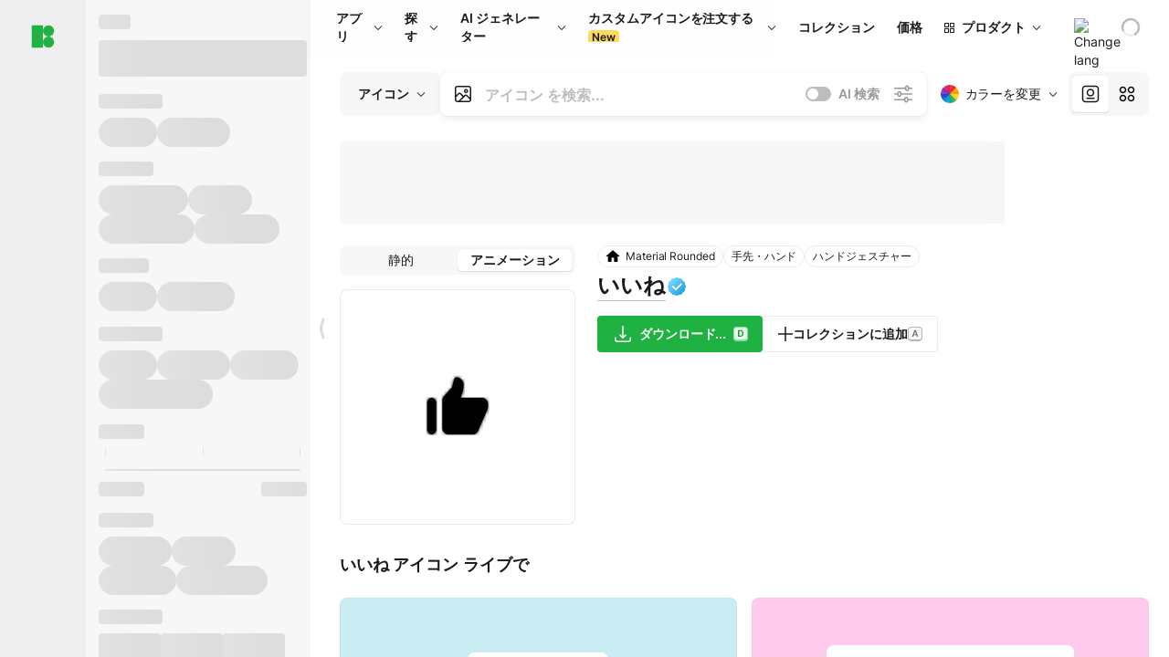

--- FILE ---
content_type: text/html;charset=utf-8
request_url: https://icons8.jp/icon/5ob9hng8XvXN/%E3%81%84%E3%81%84%E3%81%AD
body_size: 655061
content:
<!DOCTYPE html><html  lang="ja"><head><meta charset="utf-8">
<meta name="viewport" content="width=device-width, initial-scale=1">
<script type="importmap">{"imports":{"#entry":"https://maxst.icons8.com/_nuxt/icon/ljRSD2cd.js"}}</script>
<title>Android 用 PNGとSVGの いいね アイコン</title>
<link rel="preconnect" href="https://maxst.icons8.com">
<link rel="preconnect" href="https://goodies.icons8.com">
<style>/*! normalize.css v8.0.1 | MIT License | github.com/necolas/normalize.css */html{line-height:1.15;-webkit-text-size-adjust:100%}body{margin:0}main{display:block}h1{font-size:2em;margin:.67em 0}hr{box-sizing:initial;height:0;overflow:visible}pre{font-family:monospace,monospace;font-size:1em}a{background-color:initial}abbr[title]{border-bottom:none;text-decoration:underline;-webkit-text-decoration:underline dotted;text-decoration:underline dotted}b,strong{font-weight:bolder}code,kbd,samp{font-family:monospace,monospace;font-size:1em}small{font-size:80%}sub,sup{font-size:75%;line-height:0;position:relative;vertical-align:initial}sub{bottom:-.25em}sup{top:-.5em}img{border-style:none}button,input,optgroup,select,textarea{font-family:inherit;font-size:100%;line-height:1.15;margin:0}button,input{overflow:visible}button,select{text-transform:none}[type=button],[type=reset],[type=submit],button{-webkit-appearance:button}[type=button]::-moz-focus-inner,[type=reset]::-moz-focus-inner,[type=submit]::-moz-focus-inner,button::-moz-focus-inner{border-style:none;padding:0}[type=button]:-moz-focusring,[type=reset]:-moz-focusring,[type=submit]:-moz-focusring,button:-moz-focusring{outline:1px dotted ButtonText}fieldset{padding:.35em .75em .625em}legend{box-sizing:border-box;color:inherit;display:table;max-width:100%;padding:0;white-space:normal}progress{vertical-align:initial}textarea{overflow:auto}[type=checkbox],[type=radio]{box-sizing:border-box;padding:0}[type=number]::-webkit-inner-spin-button,[type=number]::-webkit-outer-spin-button{height:auto}[type=search]{-webkit-appearance:textfield;outline-offset:-2px}[type=search]::-webkit-search-decoration{-webkit-appearance:none}::-webkit-file-upload-button{-webkit-appearance:button;font:inherit}details{display:block}summary{display:list-item}[hidden],template{display:none}</style>
<style>:root{--c-white:#fff;--c-transparent-black_100:#00000008;--c-transparent-black_200:#00000014;--c-transparent-black_300:#00000026;--c-transparent-black_400:#00000042;--c-transparent-black_500:#0006;--c-transparent-black_600:#0000008c;--c-transparent-black_700:#000000b3;--c-transparent-black_800:#000c;--c-transparent-black_900:#000000e6;--c-black_100:#f7f7f7;--c-black_200:#ebebeb;--c-black_300:#d9d9d9;--c-black_400:#bdbdbd;--c-black_500:#999;--c-black_600:#737373;--c-black_700:#4d4d4d;--c-black_800:#333;--c-black_900:#1a1a1a;--c-green_100:#e7f9eb;--c-green_200:#c3efcd;--c-green_300:#88dd9f;--c-green_400:#47d16c;--c-green_500:#1fb141;--c-green_600:#189a2e;--c-green_700:#0d731e;--c-green_800:#085e16;--c-green_900:#04490f;--c-red_100:#ffe3e3;--c-red_200:#ffbdbd;--c-red_300:#ff9b9b;--c-red_400:#f86a6a;--c-red_500:#ef4e4e;--c-red_600:#e12d39;--c-red_700:#cf1124;--c-red_800:#ab091e;--c-red_900:#8a041a;--c-yellow_100:#fffbea;--c-yellow_200:#fff3c4;--c-yellow_300:#fce588;--c-yellow_400:#fadb5f;--c-yellow_500:#f7c948;--c-yellow_600:#f0b429;--c-yellow_700:#de911d;--c-yellow_800:#cb6e17;--c-yellow_900:#b44d12;--c-blue_100:#e6f6ff;--c-blue_200:#bae3ff;--c-blue_300:#7cc4fa;--c-blue_400:#47a3f3;--c-blue_500:#2186eb;--c-blue_600:#0967d2;--c-blue_700:#0552b5;--c-blue_800:#03449e;--c-blue_900:#01337d;--c-body:var(--c-white);--c-text:var(--c-black_900);--spacer-2xs:.25rem;--spacer-xs:.5rem;--spacer-sm:1rem;--spacer-base:1.5rem;--spacer-lg:2rem;--spacer-xl:2.5rem;--spacer-2xl:5rem;--spacer-3xl:10rem;--font-family-primary:"Roboto",serif;--font-family-secondary:"Raleway",sans-serif;--font-family-legacy:"Inter",sans-serif;--font-light:300;--font-normal:400;--font-medium:500;--font-semibold:600;--font-bold:700;--font-extra-bold:800;--font-extra-extra-bold:900;--font-2xs:.625rem;--font-xs:.75rem;--font-sm:.875rem;--font-base:1rem;--font-lg:1.125rem;--font-xl:1.5rem;--h1-font-size:2rem;--h2-font-size:1.5rem;--h3-font-size:1rem;--h4-font-size:.875rem;--h5-font-size:.75rem;--h6-font-size:.75rem;--p-line-height:24px;--ui-14-line-height:20px;--h1-line-height:40px;--h2-line-height:32px;--h3-line-height:24px;--h4-line-height:20px}@media (min-width:1024px){:root{--h1-font-size:2.5rem;--h2-font-size:1.5rem;--h3-font-size:1.125rem;--h4-font-size:.875rem;--h1-line-height:48px}}</style>
<style>:root{--c-white:#fff;--c-transparent-black_100:#00000008;--c-transparent-black_200:#00000014;--c-transparent-black_300:#00000026;--c-transparent-black_400:#00000042;--c-transparent-black_500:#0006;--c-transparent-black_600:#0000008c;--c-transparent-black_700:#000000b3;--c-transparent-black_800:#000c;--c-transparent-black_900:#000000e6;--c-black_100:#f7f7f7;--c-black_200:#ebebeb;--c-black_300:#d9d9d9;--c-black_400:#bdbdbd;--c-black_500:#999;--c-black_600:#737373;--c-black_700:#4d4d4d;--c-black_800:#333;--c-black_900:#1a1a1a;--c-green_100:#e7f9eb;--c-green_200:#c3efcd;--c-green_300:#88dd9f;--c-green_400:#47d16c;--c-green_500:#1fb141;--c-green_600:#189a2e;--c-green_700:#0d731e;--c-green_800:#085e16;--c-green_900:#04490f;--c-red_100:#ffe3e3;--c-red_200:#ffbdbd;--c-red_300:#ff9b9b;--c-red_400:#f86a6a;--c-red_500:#ef4e4e;--c-red_600:#e12d39;--c-red_700:#cf1124;--c-red_800:#ab091e;--c-red_900:#8a041a;--c-yellow_100:#fffbea;--c-yellow_200:#fff3c4;--c-yellow_300:#fce588;--c-yellow_400:#fadb5f;--c-yellow_500:#f7c948;--c-yellow_600:#f0b429;--c-yellow_700:#de911d;--c-yellow_800:#cb6e17;--c-yellow_900:#b44d12;--c-blue_100:#e6f6ff;--c-blue_200:#bae3ff;--c-blue_300:#7cc4fa;--c-blue_400:#47a3f3;--c-blue_500:#2186eb;--c-blue_600:#0967d2;--c-blue_700:#0552b5;--c-blue_800:#03449e;--c-blue_900:#01337d;--c-body:var(--c-white);--c-text:var(--c-black_900);--spacer-2xs:.25rem;--spacer-xs:.5rem;--spacer-sm:1rem;--spacer-base:1.5rem;--spacer-lg:2rem;--spacer-xl:2.5rem;--spacer-2xl:5rem;--spacer-3xl:10rem;--font-family-primary:Inter,apple-system,BlinkMacSystemFont,Helvetica Neue,Segoe UI,Fira Sans,Roboto,Oxygen,Ubuntu,Droid Sans,Arial,sans-serif;--font-family-secondary:Inter,apple-system,BlinkMacSystemFont,Helvetica Neue,Segoe UI,Fira Sans,Roboto,Oxygen,Ubuntu,Droid Sans,Arial,sans-serif;--font-light:300;--font-normal:400;--font-medium:500;--font-semibold:600;--font-bold:700;--font-extra-bold:800;--font-extra-extra-bold:900;--font-2xs:.625rem;--font-xs:.75rem;--font-sm:.875rem;--font-base:1rem;--font-lg:1.125rem;--font-xl:1.5rem;--h1-font-size:2rem;--h2-font-size:1.5rem;--h3-font-size:1rem;--h4-font-size:.875rem;--h5-font-size:.75rem;--h6-font-size:.75rem;--h1-line-height:40px;--h2-line-height:32px;--h3-line-height:24px;--h4-line-height:20px;--p-line-height:24px;--ui-14-line-height:20px;--font-h1:var(--font-h1-weight,900) var(--font-h1-size,2rem)/var(--font-h1-line-height,40px) var(--font-h1-family,var(--font-family-primary));--font-h2:var(--font-h2-weight,700) var(--font-h2-size,1.5rem)/var(--font-h2-line-height,32px) var(--font-h2-family,var(--font-family-primary));--font-h3:var(--font-h3-weight,700) var(--font-h3-size,1rem)/var(--font-h3-line-height,24px) var(--font-h3-family,var(--font-family-primary));--font-h4:var(--font-h4-weight,700) var(--font-h4-size,.875rem)/var(--font-h4-line-height,20px) var(--font-h4-family,var(--font-family-primary));--font-p:var(--font-p-weight,400) var(--font-p-size,var(--font-base))/var(--font-p-line-height,var(--p-line-height)) var(--font-p-family,var(--font-family-primary));--font-ui-14-regular:var(--font-ui-14-regular-weight,400) var(--font-ui-14-regular-size,var(--font-sm))/var(--font-ui-14-regular-line-height,var(--ui-14-line-height)) var(--font-ui-14-regular-family,var(--font-family-primary));--font-ui-14-semibold:var(--font-ui-14-semibold-weight,600) var(--font-ui-14-semibold-size,var(--font-sm))/var(--font-ui-14-semibold-line-height,var(--ui-14-line-height)) var(--font-ui-14-semibold-family,var(--font-family-primary));--font-ui-12-regular:var(--font-ui-12-regular-weight,400) var(--font-ui-12-regular-size,var(--font-xs))/var(--font-ui-12-regular-line-height,var(--ui-12-line-height)) var(--font-ui-12-regular-family,var(--font-family-primary));--font-ui-12-semibold:var(--font-ui-12-semibold-weight,600) var(--font-ui-12-semibold-size,var(--font-xs))/var(--font-ui-12-semibold-line-height,var(--ui-12-line-height)) var(--font-ui-12-semibold-family,var(--font-family-primary));--font-h1-marketing:var(--font-h1-marketing-weight,900) var(--font-h1-marketing-size,3.5rem)/var(--font-h1-marketing-line-height,4rem) var(--font-h1-marketing-family,var(--font-family-primary));--font-h2-marketing:var(--font-h2-marketing-weight,900) var(--font-h2-marketing-size,2rem)/var(--font-h2-marketing-line-height,2.5rem) var(--font-h2-marketing-family,var(--font-family-primary));--font-h3-marketing:var(--font-h3-marketing-weight,700) var(--font-h3-marketing-size,1.5rem)/var(--font-h3-marketing-line-height,2rem) var(--font-h3-marketing-family,var(--font-family-primary));--font-marketing-paragraph-24:var(--font-marketing-paragraph-24-weight,500) var(--font-marketing-paragraph-24-size,1.5rem)/var(--font-marketing-paragraph-24-line-height,2.125rem) var(--font-marketing-paragraph-24-family,var(--font-family-primary));--font-marketing-paragraph-20:var(--font-marketing-paragraph-20-weight,500) var(--font-marketing-paragraph-20-size,1.25rem)/var(--font-marketing-paragraph-20-line-height,1.75rem) var(--font-marketing-paragraph-20-family,var(--font-family-primary));--font-marketing-ui18-bold:var(--font-marketing-ui18-bold-weight,700) var(--font-marketing-ui18-bold-size,1.125rem)/var(--font-marketing-ui18-bold-line-height,1.5rem) var(--font-marketing-ui18-bold-family,var(--font-family-primary))}@media (min-width:1024px){:root{--h1-font-size:2.5rem;--h2-font-size:1.5rem;--h3-font-size:1.125rem;--h4-font-size:.875rem;--font-h1-size:2.5rem;--font-h2-size:1.5rem;--font-h3-size:1.125rem;--font-h4-size:.875rem;--h1-line-height:48px;--font-h1-line-height:48px}}@font-face{font-display:swap;font-family:Inter;font-style:normal;font-weight:100 900;src:url(https://goodies.icons8.com/web/common/fonts/Inter-Variable.woff2) format("woff2-variations"),url(https://goodies.icons8.com/web/common/fonts/Inter-Variable.woff) format("woff-variations"),url(https://goodies.icons8.com/web/common/fonts/Inter-Variable.ttf) format("truetype-variations")}*{font-family:Inter,apple-system,BlinkMacSystemFont,Helvetica Neue,Segoe UI,Fira Sans,Roboto,Oxygen,Ubuntu,Droid Sans,Arial,sans-serif}.center{align-items:center;display:flex;justify-content:center}@media (min-width:1024px){.mobile-only{display:none!important}}@media (max-width:1023px){.desktop-only{display:none!important}}</style>
<style>:root{--height-scroll-wrap:100%;--scroll-width:8px;--scroll-color-thumb-default:#00000026;--scroll-color-thumb-hover:#00000042;--scroll-color-thumb-active:#0006;--scroll-color-track-default:#0000;--scroll-color-track-hover:#0000;--scroll-color-track-active:#0000;--scroll-border-radius-thumb:4px;--scroll-border-radius-track:4px;--scroll-auto-hide:visible}.i8-scroll{height:var(--height-scroll-wrap);overflow:auto}.i8-scroll::-webkit-scrollbar{width:calc(var(--scroll-width) + 2px)}.i8-scroll::-webkit-scrollbar-thumb,.i8-scroll::-webkit-scrollbar-track{visibility:var(--scroll-auto-hide)}.i8-scroll:hover::-webkit-scrollbar-thumb,.i8-scroll:hover::-webkit-scrollbar-track{visibility:visible}.i8-scroll::-webkit-scrollbar-thumb{background-clip:padding-box;background-color:var(--scroll-color-thumb-default);border:2px solid #0000;border-radius:var(--scroll-border-radius-thumb)}.i8-scroll::-webkit-scrollbar-thumb:hover{background-color:var(--scroll-color-thumb-hover)}.i8-scroll::-webkit-scrollbar-thumb:active{background-color:var(--scroll-color-thumb-active)}.i8-scroll::-webkit-scrollbar-track{background-color:var(--scroll-color-track-default);border-radius:var(--scroll-border-radius-track)}.i8-scroll::-webkit-scrollbar-track:hover{background-color:var(--scroll-color-track-hover)}.i8-scroll::-webkit-scrollbar-track:active{background-color:var(--scroll-color-track-active)}@supports (not selector(::-webkit-scrollbar)){.i8-scroll{scrollbar-color:var(--scroll-color-thumb-default) var(--scroll-color-track-default);scrollbar-width:var(--scroll-width)}}</style>
<style>.i8-header{--i8-header-elements-gap:.75rem;--i8-header-color:var(--i8-header-custom-color,#1a1a1a);--i8-header-content-padding:1.25rem;--i8-header-control-radius:4px;--i8-header-height:60px;--i8header-control-hover-background:#0000000a;--dropdown-toggle-pseudo-background-color:var(--i8-header-color);color:var(--i8-header-color);position:relative;z-index:500}.i8-header.has-dropdown,.i8-header.mobile-open{background:#fff}.i8-header__content{align-items:center;display:flex;gap:var(--i8-header-elements-gap);justify-content:space-between;max-height:3.75rem;padding:var(--i8-header-content-padding)}.i8-header__links{flex-grow:1;margin-left:.5rem}.i8-header__controls{display:flex;margin-left:auto}.i8-header__products-trigger{display:none;--dropdown-display:none;margin-left:auto;margin-right:-.5rem}.i8-header__language{margin-left:20px;--dropdown-height:1.25rem}.i8-header__login{display:none!important;margin-left:20px}.i8-header__burger{align-self:center;display:block;margin-left:16px}.i8-header__mobile-nav{display:none}.i8-header .i8-header-logo,.i8-header__right-info{align-items:center;display:flex}.i8-header .i8-header-logo{color:var(--i8-header-color);font-size:12px;font-weight:800;line-height:1;text-decoration:none;text-transform:uppercase}.i8-header .i8-header-logo .icon{display:block;height:18px;width:18px}.i8-header .i8-header-logo svg{display:block;height:100%;width:100%;fill:var(--i8-header-logo-fill,#1fb141)}.i8-header .i8-header-logo .text{margin-left:10px;text-transform:uppercase}.i8-header .i8-header-nav{align-items:normal;overflow:hidden}.i8-header .i8-header-nav--has-active-dropdown{overflow:visible}.i8-header .i8-header-nav{--i8-header-navlink-color:var(--i8-header-link-color,var(--i8-header-color))}.i8-header .i8-header-nav__link{align-items:center;border-radius:var(--i8-header-control-radius);color:var(--i8-header-navlink-color);display:flex;font:var(--font-ui-14-regular);font-weight:600;gap:4px;padding:0 .75rem;text-decoration:none;transition:background-color .1s ease;white-space:nowrap}.i8-header .i8-header-nav__link:hover{background-color:var(--i8header-control-hover-background)}.i8-header .i8-header-nav__link.is-pricing{margin-left:auto}.i8-header .i8-header-nav__link.is-overflow{opacity:0;pointer-events:none;position:absolute}.i8-header .i8-header-nav__link.is-hidden{display:none}.i8-header .i8-header-nav__link--more{font-weight:400;height:28px;padding:0 8px}.i8-header .i8-header-nav__more{--dropdown-content-width:fit-content}.i8-header .i8-header-nav__more.is-transparent{opacity:0}.i8-header .i8-header-nav__more .i8-dropdown__wrap{position:static}.i8-header .i8-header-nav__more .i8-dropdown__content{min-width:140px;transform:translate(-40px)}.i8-header .i8-header-nav__more .i8-dropdown__label{font-size:14px;font-weight:600;line-height:1}.i8-header .i8-header-nav__separator{background-color:var(--c-transparent-black_200);height:1px;margin:8px}.i8-header .i8-header-nav__group-header{color:#000;font-size:14px;font-weight:800;letter-spacing:.5px;line-height:16px;padding:6px 8px 4px;-webkit-user-select:none;user-select:none}.i8-header .i8-header-nav__dropdown.is-overflow,.i8-header .i8-nav-dropdown-simple.is-overflow{opacity:0;pointer-events:none;position:absolute}.i8-header .i8-navigation{display:none}@media screen and (min-width:1024px){.i8-header .i8-navigation{display:flex}}.i8-header .i8-flag{height:var(--flag-size,16px);width:var(--flag-size,16px)}.i8-header .i8-header-products__label{font:var(--font-ui-14-regular);font-weight:600}.i8-header .i8-header-products__icon{--icon-size:11px;margin-right:.5rem}.i8-header .i8-header-products :deep(.i8-dropdown__content){background:var(--c-black_100)}.i8-header .i8-header-products__content{overflow-x:hidden;width:100%}.i8-header .i8-header-products__tab-controls{border-bottom:1px solid var(--c-transparent-black_200);display:flex;justify-content:center;margin:0 calc(50% - 50vw + .5px);padding:.875rem 0}.i8-header .i8-header-products__tab-control{--button-font-weight:400;text-decoration:none}.i8-header .i8-nav-dropdown-simple{--dropdown-font-weight:var(--font-semibold);--dropdown-content-width:224px;--dropdown-content-padding:8px}.i8-header .i8-nav-dropdown-simple__link{color:var(--i8header-color-dropdown);text-decoration:none}.i8-header .i8-nav-dropdown-simple__badge{margin-left:6px}.i8-header .i8-nav-dropdown-simple__separator{background-color:var(--c-transparent-black_200);height:1px;margin:8px}.i8-header .i8-nav-dropdown{--dropdown-content-maxheight:auto;--dropdown-content-margin:0;--dropdown-background-active:#0000}.i8-header .language-select{--dropdown-content-left:50%;--dropdown-content-transform:translate(-50%)}.i8-header .i8-menu-language{position:relative}.i8-header .i8-menu-language .languages{background:#fff;border:1px solid #f7f7f7;border-radius:4px;box-shadow:0 0 1px #6060604f,0 12px 24px -6px #60606026;padding:12px 8px;width:144px}.i8-header .i8-menu-language .languages.has-flags{width:160px}.i8-header .i8-menu-language .language-target{align-items:center;cursor:pointer;display:flex;outline:0}.i8-header .i8-menu-language .language-target img{display:inline-block;height:20px;vertical-align:middle;width:20px}.i8-header .i8-menu-language .language{align-items:center;border-radius:4px;color:#1a1a1a;display:flex;font-size:14px;font-weight:400;letter-spacing:-.006em;line-height:20px;padding:4px 8px;text-decoration:none;transition:background .1s ease}.i8-header .i8-menu-language .language:hover{background:#00000008}.i8-header .i8-menu-language .language.is-active{font-weight:600}.i8-header .i8-menu-language .language img{display:block;flex-shrink:0;height:16px;margin-right:8px;width:16px}.i8-header .i8-menu-language .language .icon-check{display:block;height:16px;margin-left:auto;width:16px}.i8-header .i8-language-select{--dropdown-item-font:var(--font-ui-14-regular);--dropdown-content-width:auto;--dropdown-content-maxheight:auto}.i8-header .option-flag{margin-right:8px}.i8-header .checkmark{margin-left:20px}.i8-header .current-flag{--flag-size:20px}.i8-header .dropdown-container{margin:auto;width:100%}.i8-header .i8-nav-dropdown.i8-dropdown .i8-dropdown__wrap{display:flex;flex-direction:column;position:static}.i8-header .i8-nav-dropdown.i8-dropdown .i8-dropdown__label{align-items:center;border-radius:var(--i8-header-control-radius);color:var(--i8-header-navlink-color);display:flex;flex-grow:1;font-size:14px;font-weight:600;height:auto;line-height:1;padding:0 12px;transition:background-color .1s ease}.i8-header .i8-nav-dropdown.i8-dropdown .i8-dropdown__label.i8-dropdown__label--is-open,.i8-header .i8-nav-dropdown.i8-dropdown .i8-dropdown__label:hover{background-color:var(--i8header-control-hover-background)}.i8-header .i8-nav-dropdown.i8-dropdown .i8-dropdown__icon path{stroke:var(--i8-header-navlink-color)}.i8-header .i8-nav-dropdown.i8-dropdown .i8-dropdown__content{border-radius:0;bottom:auto;box-shadow:0 0 1px #6060604f,0 12px 24px -6px #60606026;font-size:14px;left:0;line-height:20px;padding:0;right:0;top:var(--i8-header-height);width:100%}.i8-header .i8-nav-dropdown.i8-dropdown .i8-dropdown__text{align-items:center;display:flex;white-space:nowrap}.i8-header .i8-header-products__tab-control--active{--button-background:var(--c-transparent-black_200);--button-font-weight:600}.i8-header .i8-header-login{min-width:32px}@media screen and (max-width:1024px){.i8-header .i8-header-login{margin-bottom:16px;max-width:none}}.i8-header .user{align-items:center;display:flex}@media (max-width:1023px){.i8-header .user{border:1px solid var(--c-transparent-black_200);border-radius:.25rem;justify-content:center;padding:.5rem}}.i8-header .user-loading{align-self:center;display:block;margin:unset!important}.i8-header .username{color:var(--i8-header-color);font-size:14px;font-weight:600;margin-left:8px;overflow:hidden;text-decoration:none;text-overflow:ellipsis;white-space:nowrap}@media screen and (min-width:1024px){.i8-header .username{display:none}}.i8-header .userpic{flex-shrink:0}.i8-header .login-button{background-color:var(--i8-login-background,#fff);border:1px solid var(--i8-login-border-color,#00000014);border-radius:var(--i8-header-control-radius);color:var(--i8-header-color);cursor:pointer;display:block;font-size:14px;font-weight:600;padding:10px 15px;transition:background-color .1s ease;white-space:nowrap;width:100%}.i8-header .login-button:hover{background-color:var(--i8-login-background-hover,#00000008)}@media screen and (min-width:1024px){.i8-header .login-button{padding:6px 15px;width:auto}.i8-header .i8-header{--i8-header-elements-gap:1.75rem;--i8-header-content-padding:.875rem 1.5rem}.i8-header .i8-header__products-trigger{display:block;--dropdown-display:block}.i8-header .i8-header__language{--dropdown-height:2rem}.i8-header .i8-header__login{display:flex!important}.i8-header .i8-header__burger{display:none}}@media screen and (max-width:1024px){.i8-header .i8-header__mobile-nav.is-open{display:block}}.i8-header .visually-hidden{height:1px;margin:-1px;overflow:hidden;position:absolute;width:1px;clip:rect(0 0 0 0);border:0;white-space:nowrap}@keyframes spin{0%{transform:rotate(0)}to{transform:rotate(1turn)}}.i8-header .i8-loader{animation:spin 1s linear infinite;border-radius:50%;margin:auto}</style>
<style>.i8-user-pic{position:relative}.i8-user-pic__trigger{align-items:center;border:none;border-radius:100%;color:#fff;cursor:pointer;display:flex;font-size:15px;font-weight:600;height:1.5rem;justify-content:center;line-height:15px;text-decoration:none;text-transform:uppercase;width:1.5rem}@media screen and (min-width:1024px){.i8-user-pic__trigger{height:2rem;width:2rem}}.i8-user-pic__popup{background-color:var(--c-white);border:1px solid var(--c-transparent-black_200);border-radius:8px;box-shadow:0 12px 24px -6px #60606026;display:none;flex-direction:column;padding:8px;position:absolute;right:0;top:calc(100% + 8px)}.is-opened .i8-user-pic__popup{display:flex}.i8-user-pic__logout,.i8-user-pic__profile{background-color:initial;border:none;border-radius:4px;color:inherit;cursor:pointer;font-size:14px;line-height:20px;min-width:104px;padding:4px 8px;text-align:left;text-decoration:none;transition:.2s}.i8-user-pic__logout:hover,.i8-user-pic__profile:hover{background-color:var(--c-transparent-black_100)}</style>
<style>@keyframes spin{0%{transform:rotate(0)}to{transform:rotate(1turn)}}.header-cache-wrap{display:flex;width:100%}.app-icons-menu{--i8-mobile-nav-padding:24px 20px 106px;-webkit-backdrop-filter:blur(16px);backdrop-filter:blur(16px);background:#ffffffe0;pointer-events:auto;width:100%;z-index:11}@media (max-width:979px){.app-icons-menu{border:1px solid #00000014}}@media (max-width:1520px){.app-icons-menu :deep(.i8-nav-dropdown-content .card){width:100%}}.app-icons-menu :deep(.i8-dropdown__content){background:var(--c-white)}.i8-mobile-nav{max-height:calc(100vh - var(--i8-header-height, 60px));overflow-y:auto}.mob-navs{border-bottom:1px solid var(--c-transparent-black_200);font-size:var(--font-sm);margin-bottom:1rem;padding-bottom:1.5rem}.mob-navs>a{color:var(--c-text);display:block;font-weight:700}.mob-navs>a:not(:first-child){margin-top:1rem}.submenu{background:var(--c-white);height:100%;height:100vh;left:0;overflow:hidden;position:fixed;top:0;transform:translate(100%);transition:all .2s;width:100%;z-index:21}.submenu--active{transform:translate(0)}.submenu-head{align-items:center;display:flex;justify-content:space-between;padding:18px 20px}.arrow-back{display:block;height:24px;width:24px}.category{font-size:var(--font-sm);font-weight:var(--font-semibold);letter-spacing:-.006em;line-height:20px}.close-cross{display:block;height:24px;width:24px}#filter .list{max-height:calc(100vh - 60px)}#filter .list .list-item{color:var(--c-transparent-black_900);font-size:var(--font-sm);font-weight:var(--font-normal);padding:0 12px}#filter .list .list-item:last-child{margin-bottom:5px}.i8-header-logo .icon{height:20px;width:20px}</style>
<style>:root{--c-icon-bg:#373636}@keyframes spin{0%{transform:rotate(0)}to{transform:rotate(1turn)}}h1,h2,h3,h4,h5,h6{font-family:inherit}h1,h2{color:#000;font-size:42px;font-weight:700;margin:1rem 0;text-align:center}@media (max-width:800px){h1,h2{font-size:32px}}h3{font-size:28px}h5,h6{font-family:400px;font-size:15px;letter-spacing:2px;text-align:center;text-transform:uppercase}h6{letter-spacing:4px;margin:2rem 0}p{margin:12px 0}b,strong{font-weight:500}code,pre{font-family:Monaco,monospace;font-size:14px}input,select,textarea{border:1px solid #d8d8d8;outline:none;transition:all .3s ease}input,select{border-radius:6px;height:32px;line-height:32px;padding:0 .5rem}input:focus,select:focus{border-color:#5ca3fd}textarea{border-radius:3px;line-height:24px;width:100%}.hotkey-animation{animation:highlight .5s ease-in-out}@keyframes highlight{0%{background-color:#00000014}to{background-color:inherit}}@keyframes shimmerAnimation{0%{background-position:-468px 0}to{background-position:468px 0}}.v-enter-active,.v-leave-active{transition:opacity .4s ease}.v-enter-from,.v-leave-to{opacity:0}.ca-image{height:256px;offset-anchor:left top;offset-distance:0;offset-rotate:0deg;position:fixed;width:256px;z-index:100}.ca-image--animate{animation-fill-mode:forwards;animation-name:ca-offset;animation-timing-function:cubic-bezier(.3,0,1,1.1)}.ca-badge{background:var(--c-red_500);border-radius:22px;height:22px;opacity:0;position:fixed;width:22px;z-index:101}.ca-badge:before{align-items:center;color:var(--c-white);content:"+1";display:flex;font-size:var(--font-xs);inset:0;justify-content:center;position:absolute}.ca-badge--animate{animation-fill-mode:forwards;animation-name:ca-pulse;animation-timing-function:ease}@keyframes ca-offset{0%{offset-distance:0;transform:scale(1)}15%{transform:scale(.95)}30%{offset-distance:0;transform:scale(1.1)}90%{opacity:1}to{offset-distance:100%;opacity:0;transform:scale(.1)}}@keyframes ca-pulse{0%{opacity:1;transform:scale(.1)}15%{transform:scale(1.25)}20%{transform:scale(1)}30%{opacity:1;transform:translateY(0)}to{opacity:0;transform:translateY(-40px)}}:root{--actual-scrollbar-width:10px}@supports not selector(::-webkit-scrollbar){:root{--actual-scrollbar-width:0px}}*,:after,:before{box-sizing:border-box}:focus{outline:none}a{color:#28b351;cursor:pointer;transition:border .3s ease}a,a:hover{text-decoration:none}body{color:#000;flex-direction:column;font-size:16px;height:100%;line-height:1.5;margin:0;padding:0}div.crisp-client .crisp-1rjpbb7[data-full-view=false][data-position-reverse=false] .crisp-1rf4xdh .crisp-ewasyx,div.crisp-client .crisp-1rjpbb7[data-full-view=false][data-position-reverse=false] .crisp-1rf4xdh .crisp-kquevr{margin-right:0!important;right:20px!important}body.mobile-filter-active .crisp{position:relative;z-index:-1}.tooltip-hotkey{text-align:center}.tooltip-hotkey img{position:relative;top:2px}</style>
<style>@keyframes spin-cc8054b7{0%{transform:rotate(0)}to{transform:rotate(1turn)}}.overlay[data-v-cc8054b7]{background:#00000059;height:100vh;left:0;opacity:1;position:fixed;top:0;width:100%;z-index:999}.app-modal-container[data-v-cc8054b7]{font-size:1rem;left:50%;max-height:95%;max-width:95%;min-width:18rem;position:absolute;text-align:left;top:50%;transform:translate(-50%,-50%)}.app-modal-container.is-scrollable[data-v-cc8054b7]{border-radius:8px;overflow-y:auto}.app-modal[data-v-cc8054b7]{background:#fff;border-radius:8px;box-shadow:0 20px 60px -2px #1b213a66;padding:2rem}.app-modal.is-big[data-v-cc8054b7]{padding:32px 40px 44px}.app-modal.is-no-bottom-padding[data-v-cc8054b7]{padding-bottom:0}.app-modal.is-center[data-v-cc8054b7]{text-align:center}.app-modal.is-center>.app-icon[data-v-cc8054b7]{margin:0 auto}.app-modal[data-v-cc8054b7] .title{color:#000;line-height:40px;margin:0 0 .5rem}.app-modal[data-v-cc8054b7] .description{font-size:18px;line-height:26px;margin-bottom:24px}.close[data-v-cc8054b7]{cursor:pointer;height:13.75px;position:absolute;right:28px;text-align:center;top:24px;width:13.75px}.close[data-v-cc8054b7]>svg{fill:#979494;transition:all .3s ease}.close[data-v-cc8054b7]>svg:hover{fill:#000!important}.close.is-outside[data-v-cc8054b7]{bottom:100%;color:#444;font-size:34px;font-weight:300;right:0;top:auto}.close.is-outside[data-v-cc8054b7]:hover{background-color:#0000000d}@media (min-width:500px){.close.is-bold[data-v-cc8054b7]{align-items:center;background:#fff;border-radius:50%;display:flex;height:44px;justify-content:center;right:-68px;top:0;width:44px}.close.is-bold[data-v-cc8054b7] svg{max-height:12px;max-width:12px}}.app-modal-enter-active[data-v-cc8054b7],.app-modal-leave-active[data-v-cc8054b7]{transition:all .2s}.app-modal-enter[data-v-cc8054b7],.app-modal-leave-active[data-v-cc8054b7]{opacity:0}.login-modal.app-modal[data-v-cc8054b7]{padding:0}</style>
<style>.app-popup{align-items:stretch;display:flex;position:relative}.app-popup .app-menu-button .app-popup-content{top:40px}.app-popup .app-popup-toggle{align-items:stretch;cursor:pointer;display:flex;position:relative}.app-popup .app-popup-arrow{height:11px;margin-top:-1px;position:absolute;right:8px;top:43%;width:6px}.app-popup .app-popup-arrow svg{height:100%;width:100%;fill:currentColor;vertical-align:top}.app-popup .app-popup-content{background:#fff;border-radius:6px;box-shadow:0 4px 24px -4px #0000004d;color:#000;left:0;margin-top:2px;overflow:hidden;position:absolute;top:100%;z-index:4}.app-popup .app-popup-content.is-dark{background:#242424;box-shadow:0 4px 16px -4px #0000004d;color:#fff}.app-popup .app-popup-content.is-center{left:50%;top:50%;transform:translate(-50%,-52%) scale(1)}.app-popup .app-popup-content.is-custom-collection{inset:auto 0 0 auto}.app-popup .app-popup-content.is-top{bottom:100%;left:0;margin-bottom:2px;margin-top:0;top:auto}.app-popup .app-popup-content.is-top-center{bottom:100%;left:50%;margin-bottom:2px;margin-top:0;top:auto;transform:translate(-50%) scale(1)}.app-popup .app-popup-content.is-bottom-center{bottom:auto;left:50%;margin-bottom:0;margin-top:2px;top:100%;transform:translate(-50%) scale(1)}.app-popup .app-popup-content .is-bottom-left-projects,.app-popup .app-popup-content.is-bottom-left{inset:100% auto auto 0;margin-bottom:0;margin-top:2px}.app-popup .app-popup-content.is-bottom-left-projects{z-index:5}.app-popup .app-popup-content.is-bottom-right,.app-popup .app-popup-content.is-bottom-right-menu{inset:100% -35px auto auto;margin-bottom:0;margin-top:2px}@media (max-width:900px){.app-popup .app-popup-content.is-bottom-right-menu{width:580px}}@media (max-width:800px){.app-popup .app-popup-content.is-bottom-right-menu{border-radius:0;box-shadow:none;height:calc(100vh - 56px);inset:35px -19px auto auto;margin-bottom:0;margin-top:2px;width:375px}}.app-popup .app-popup-content.is-top-middle{bottom:-110%;left:0;margin-bottom:2px;margin-top:0;top:auto}.app-popup .app-popup-content.is-effects{inset:100% -7px auto auto;margin-bottom:0;margin-top:2px}.app-popup-enter-active,.app-popup-leave-active{transition:all .3s ease-in-out}.app-popup-enter,.app-popup-leave-to{opacity:0;transform:translateY(-16px) scale(.97)}.app-popup-enter.is-bottom-left,.app-popup-enter.is-bottom-right,.app-popup-leave-to.is-bottom-left,.app-popup-leave-to.is-bottom-right{transform:translateY(-10px) scale(.97)}</style>
<style>@keyframes spin{0%{transform:rotate(0)}to{transform:rotate(1turn)}}body{color:#000;font-size:16px;line-height:1.5;margin:0;padding:0}*,:after,:before{box-sizing:border-box}:focus{outline:none}</style>
<style>.i8-icon{background:#0000;box-sizing:border-box;display:flex;height:var(--icon-height,var(--icon-size,1rem));position:var(--icon-position,relative);width:var(--icon-width,var(--icon-size,1rem));fill:var(--icon-color,var(--c-black_900))}.i8-icon img,.i8-icon svg{height:inherit;width:inherit}</style>
<style>.i8-loader__circular{animation:var(--loader-curcular-animation,rotate 2s linear infinite);transform-origin:var(--loader-curcular-transofrm-origin,center center)}.i8-loader__path{stroke-dasharray:var(--loader-path-stroke-dasharray,1,200);stroke-dashoffset:var(--loader-path-stroke-dashoffset,0);animation:var(--loader-path-animation,dash 1.5s ease-in-out infinite,6s ease-in-out infinite);stroke-linecap:var(--loader-path-stroke-linecap,square)}@keyframes rotate{to{transform:rotate(1turn)}}@keyframes dash{0%{stroke-dasharray:1,200;stroke-dashoffset:0}50%{stroke-dasharray:89,200;stroke-dashoffset:-35px}to{stroke-dasharray:89,200;stroke-dashoffset:-104px}}</style>
<style>.i8-dropdown-item[data-v-07254b40]{align-items:var(--dropdown-item-align-items,center);border-radius:var(--dropdown-item-border-radius,4px);color:var(--dropdown-item-color,var(--c-black_900));cursor:var(--dropdown-item-cursor,pointer);display:var(--dropdown-item-display,flex);font:var(--dropdown-item-font,var(--dropdown-item-font-weight,normal) var(--dropdown-item-font-size,var(--dropdown-item-font-size,14px))/var(--dropdown-item-font-line-height,var(--dropdown-line-height,20px)) var(--dropdown-item-font-family,var(--font-family-legacy)));letter-spacing:var(--dropdown-item-ls,-.006em);outline:none;padding:var(--dropdown-item-padding,4px 8px);text-align:var(--dropdown-item-text-align,left);transition:all .2s ease-out}.i8-dropdown-item[data-v-07254b40]:focus,.i8-dropdown-item[data-v-07254b40]:hover{background:var(--dropdown-item-bg-hover,var(--c-transparent-black_100))}.i8-dropdown-item.is-active[data-v-07254b40]{background:var(--dropdown-item-bg-active,var(--c-transparent-black_100));font-weight:var(--dropdown-item-fw-active,var(--font-semibold))}.i8-dropdown-item.disabled[data-v-07254b40]{cursor:var(--dropdown-item-disabled-cursor,default);opacity:var(--dropdown-item-disabled-opacity,.4);pointer-events:none}.active-indicator-icon[data-v-07254b40]{margin:var(--dropdown-item-active-indicator-margin,0 0 0 auto)}</style>
<style>.i8-gradient-loader{animation-duration:1.25s;animation-fill-mode:forwards;animation-iteration-count:infinite;animation-name:i8-gradient-loader__blink;animation-timing-function:linear;background:#a9a9a9;background:linear-gradient(to right,var(--gradient-loader-background-color,#0000001a) 10%,#0000000d 18%,var(--gradient-loader-background-color,#0000001a) 33%);background-size:1000px 104px;border-radius:var(--gradient-loader-border-radius,4px);flex-shrink:var(--gradient-loader-flex-shrink,0);height:var(--gradient-loader-height,100%);position:relative;width:var(--gradient-loader-width,100%)}@keyframes i8-gradient-loader__blink{0%{background-position:-500px 0}to{background-position:500px 0}}</style>
<style>.i8-tooltip{display:inline-flex}.i8-tooltip__target{align-items:center;display:flex;gap:4px;justify-content:center;width:100%}.i8-tooltip__arrow{z-index:1}.i8-tooltip__arrow:before{background:var(--tooltip-arrow-background,var(--c-black_900));content:"";height:10px;left:0;position:absolute;top:0;transform:rotate(45deg);width:10px;z-index:-1}.i8-tooltip__content{background:var(--tooltip-content-background,var(--c-black_900));border-radius:var(--tooltip-content-border-radius,4px);color:var(--tooltip-content-color,var(--c-white));font-size:var(--tooltip-content-font-size,14px);font-weight:var(--tooltip-content-font-weight,normal);padding:var(--tooltip-content-padding,5px 10px);pointer-events:none;text-align:left;white-space:var(--tooltip-content-white-space,normal);z-index:var(--tooltip-content-z-index,1)}.i8-tooltip__content.dropdown-fade-in{animation-delay:var(--tooltip-animation-delay,0s);animation-duration:var(--tooltip-animation-duration,.25s);animation-fill-mode:backwards;animation-name:fade-in;animation-timing-function:ease}.i8-tooltip__content[data-popper-placement^=bottom] .i8-tooltip__arrow{top:-5px}.i8-tooltip__content[data-popper-placement^=bottom] .i8-tooltip__arrow:before{left:-5px}.i8-tooltip__content[data-popper-placement^=top] .i8-tooltip__arrow{bottom:5px}.i8-tooltip__content[data-popper-placement^=top] .i8-tooltip__arrow:before{left:-5px}.i8-tooltip__content[data-popper-placement^=left] .i8-tooltip__arrow{right:5px}.i8-tooltip__content[data-popper-placement^=left] .i8-tooltip__arrow:before{top:-5px}.i8-tooltip__content[data-popper-placement^=right] .i8-tooltip__arrow{left:-5px}.i8-tooltip__content[data-popper-placement^=right] .i8-tooltip__arrow:before{top:-5px}@keyframes fade-in{0%{opacity:0}to{opacity:1}}</style>
<style>.i8-dropdown{cursor:pointer;display:var(--dropdown-display,inline-block);outline:none;position:var(--dropdown-position);z-index:var(--dropdown-z-index,11)}.i8-dropdown__label{align-items:var(--dropdown-label-align-items,center);border-radius:var(--dropdown-border-radius,4px);box-sizing:var(--dropdown-label-box-sizing,border-box);display:var(--dropdown-label-display,flex);height:100%;outline:none;padding:var(--dropdown-label-padding,0 12px);transition:all .2s ease-out}.i8-dropdown__label--is-open .i8-dropdown__icon{transform:rotate(-180deg)}.i8-dropdown__label:focus:not(.i8-dropdown__label--is-open),.i8-dropdown__label:hover:not(.i8-dropdown__label--is-open){background:var(--dropdown-background-hover,var(--c-transparent-black_100))}.i8-dropdown__label--is-open,.i8-dropdown__label:active{background:var(--dropdown-background-active,var(--c-transparent-black_200))}.i8-dropdown__label--is-open .i8-dropdown__toggle:before{transform:rotate(-45deg)}.i8-dropdown__label--is-open .i8-dropdown__toggle:after{transform:rotate(45deg)}.i8-dropdown__icon{margin:var(--dropdown-icon-margin,0 0 0 auto);transition:all .2s ease-out}.i8-dropdown__icon-left{margin:var(--dropdown-icon-left-margin,0 var(--spacer-xs) 0 0);transition:all .2s ease-out}.i8-dropdown__text{margin:var(--dropdown-text-margin,0 7px 0 0);transition:all .2s ease-out}.i8-dropdown__content{background:var(--dropdown-content-background,var(--c-white));border:var(--dropdown-content-border,1px solid var(--c-black_100));border-radius:var(--dropdown-content-border-radius,4px);bottom:var(--dropdown-content-bottom,unset);box-shadow:var(--dropdown-content-shadow,0 0 1px #6060604f,0 12px 24px -6px #60606026);box-sizing:border-box;cursor:default;display:none;left:var(--dropdown-content-left,unset);margin-top:var(--dropdown-content-margin,8px);max-height:var(--dropdown-content-maxheight,280px);opacity:0;overflow-x:auto;padding:var(--dropdown-content-padding,6px 8px);position:absolute;right:var(--dropdown-content-right,unset);top:var(--dropdown-content-top,unset);transform:var(--dropdown-content-transform,none);transition:all .2s ease-out;width:var(--dropdown-content-width,100%);z-index:var(--dropdown-z-index,12)}.i8-dropdown__content--is-open{display:block;opacity:1}.i8-dropdown__content--right{left:var(--dropdown-content-right-left,100%);margin:0 0 0 var(--dropdown-content-margin,var(--spacer-xs));top:var(--dropdown-content-right-top,0)}.i8-dropdown__content--left{margin:0 var(--dropdown-content-margin,var(--spacer-xs)) 0 0;right:var(--dropdown-content-left-right,100%);top:var(--dropdown-content-left-top,0)}.i8-dropdown__content--top{bottom:var(---dropdown-content-bottom-top,100%);left:var(--dropdown-content-right-left,0);margin:0 0 var(--dropdown-content-margin,var(--spacer-xs)) 0}.i8-dropdown__chosen{align-items:var(--dropdown-chosen-align-items,center);display:flex;margin:var(--dropdown-chosen-margin,0 var(--spacer-2xs) 0 0);width:var(--dropdown-chosen-width,100%)}.i8-dropdown__chosen-close{margin:var(--dropdown-close-margin,0 0 0 auto);--icon-color:var(--c-transparent-black_400)}.i8-dropdown__chosen-close:hover{--icon-color:var(--c-transparent-black_900)}.i8-dropdown__toggle{bottom:var(--dropdown-toggle-bottom,-2px);height:var(--dropdown-toggle-height,9px);margin:var(--dropdown-toggle-margin,0 0 0 auto);min-width:var(--dropdown-toggle-width,10px);overflow:hidden;position:relative;width:var(--dropdown-toggle-width,10px)}.i8-dropdown__toggle:after,.i8-dropdown__toggle:before{background-color:var(--dropdown-toggle-pseudo-background-color,var(--c-black_900));content:"";height:var(--dropdown-toggle-pseudo-height,1px);margin:var(--dropdown-toggle-pseudo-margin,auto);position:absolute;top:var(--dropdown-toggle-pseudo-top, calc(50% - 2px) );transition:all .2s;width:var(--dropdown-toggle-pseudo-width, calc(50% + 1px) )}.i8-dropdown__toggle:before{left:var(--dropdown-toggle-before-left,0);transform:var(--dropdown-toggle-before-transfrom,rotate(45deg))}.i8-dropdown__toggle:after{right:var(--dropdown-toggle-after-right,0);transform:var(--dropdown-toggle-after-transform,rotate(-45deg))}.i8-dropdown__wrap{background:var(--dropdown-background,#0000);border-radius:var(--dropdown-border-radius,4px);color:var(--dropdown-font-color,var(--c-black_900));font:var(--dropdown-font,var(--dropdown-font-weight,normal) var(--dropdown-font-size,var(--dropdown-font-size,14px))/var(--dropdown-font-line-height,var(--dropdown-line-height,20px)) var(--dropdown-font-family,var(--font-family-legacy)));height:var(--dropdown-height,32px);letter-spacing:var(--dropdown-letter-spacing,-.006em);min-width:var(--dropdown-min-width,unset);position:relative;transition:all .2s ease-out}.i8-dropdown--outline .i8-dropdown__wrap{background:var(--dropdown-outline-background,var(--c-white));min-width:var(--dropdown-outline-width,280px)}.i8-dropdown--outline .i8-dropdown__label{border:var(--dropdown-outline-border,1px solid var(--c-black_200))}.i8-dropdown--large .i8-dropdown__wrap{height:var(--dropdown-height-large,40px)}.i8-dropdown--large .i8-dropdown__label{padding:var(--dropdown-label-padding-large,0 var(--spacer-sm))}.i8-dropdown--disabled.i8-dropdown--outline .i8-dropdown__wrap{background:var(--dropdown-disabled-background,var(--c-black_100))}.i8-dropdown--disabled .i8-dropdown__wrap{color:var(--dropdown-disabled-font-color,var(--c-black_400));cursor:var(--dropdown-disabled-cursor,not-allowed);pointer-events:none}.i8-dropdown--disabled .i8-dropdown__toggle:after,.i8-dropdown--disabled .i8-dropdown__toggle:before{background-color:var(--dropdown-disabled-toggle-pseudo-background-color,var(--c-black_400))}.i8-dropdown--disabled .i8-dropdown__icon-left{--icon-color:var(--dropdown-disabled-icon-color,var(--c-black_400))}</style>
<style>@keyframes spin-40c61563{0%{transform:rotate(0)}to{transform:rotate(1turn)}}.infinite-loading[data-v-40c61563]{align-items:center;display:flex;justify-content:center}.infinite-loading .infinite-loading__loader[data-v-40c61563]{height:132px;position:relative}.infinite-loading .infinite-loading__loader[data-v-40c61563]:after{animation:spin-40c61563 1s linear infinite;border:2px solid #aaa3;border-radius:50%;border-top-color:#aaac;content:"";height:3rem;left:50%;margin-left:-1.5rem;margin-top:-1.5rem;position:absolute;top:50%;width:3rem}</style>
<style>.remove-ad[data-v-33a9fa5d]{--tooltip-content-z-index:10;--tooltip-animation-delay:.3s}.remove-ad .i8-tooltip[data-v-33a9fa5d]{display:flex}.remove-ad .remove-ad__button[data-v-33a9fa5d]{align-items:center;background-color:var(--c-white);border:0;border-radius:20px;box-shadow:0 0 0 1px var(--c-transparent-black_200) inset,0 2px 4px -1px #60606026,0 0 #6060604f;cursor:pointer;display:flex;height:20px;justify-content:center;padding:0;position:relative;width:20px;z-index:1}.remove-ad .remove-ad__button .i8-icon[data-v-33a9fa5d]{height:10px;width:10px}.remove-ad .remove-ad__loader.i8-loader[data-v-33a9fa5d]{height:20px;width:10px}</style>
<style>[data-paid] .sstk[data-v-522c71fc]:not([data-hydrated]){display:none}.sstk[data-v-522c71fc]{height:144px;position:relative}@media (max-width:630px){.sstk[data-v-522c71fc]{height:240px}}@media (max-width:540px){.sstk[data-v-522c71fc]{height:260px}}.sstk__loader[data-v-522c71fc]{--gradient-loader-background-color:var(--c-black_100);inset:0;position:absolute}.sstk__wrap[data-v-522c71fc]{height:100%;position:relative;width:100%}.sstk__container[data-v-522c71fc]{height:100%;overflow:hidden;width:100%}.sstk__container[data-v-522c71fc] .iframe{border:none;height:100%;margin:0;padding:0;width:100%}.sstk__close[data-v-522c71fc]{position:absolute;right:-10px;top:-10px}</style>
<style>.style-card[data-v-069a342c]{border-radius:12px;cursor:pointer;margin:-12px;padding:12px;position:relative;transition:all .25s ease-out}@media (max-width:768px){.style-card[data-v-069a342c]{margin:-10px;padding:10px}}.style-card[data-v-069a342c]:hover{background:var(--c-transparent-black_100)}.style-card[data-v-069a342c]:active{transform:scale(.975)}.style-card__image[data-v-069a342c]{align-items:center;aspect-ratio:405/258;border-radius:8px;box-shadow:0 0 0 1px var(--c-transparent-black_100) inset;display:flex;justify-content:center;overflow:hidden;position:relative}.style-card__image img[data-v-069a342c]{height:100%;object-fit:cover;width:100%;z-index:-1}.style-card__placeholder[data-v-069a342c]{background:#e4e7ea;height:100%;width:100%}.style-card__footer[data-v-069a342c]{align-items:center;color:var(--c-transparent-black_600);display:flex;font:var(--font-ui-14-regular);gap:6px;margin-top:14px}.style-card__title[data-v-069a342c]{color:var(--c-text);font:var(--font-h4);font-weight:var(--font-semibold);margin:0}.style-card__link-icon[data-v-069a342c]{color:#999;font-size:14px;font-style:normal;font-weight:400;line-height:20px}.style-card--main-page .style-card__footer[data-v-069a342c]{align-items:flex-start;flex-direction:column;gap:8px}.style-card--main-page .style-card__title[data-v-069a342c]{font:var(--font-h3)}</style>
<style>@keyframes spin-088e4f3c{0%{transform:rotate(0)}to{transform:rotate(1turn)}}.style-cards[data-v-088e4f3c]{display:grid;gap:24px;grid-auto-rows:auto;grid-template-columns:repeat(5,1fr)}@media screen and (max-width:2000px){.style-cards[data-v-088e4f3c]{grid-template-columns:repeat(4,1fr)}}@media screen and (max-width:1570px){.style-cards[data-v-088e4f3c]{grid-template-columns:repeat(3,1fr)}}@media screen and (max-width:1270px){.style-cards[data-v-088e4f3c]{grid-template-columns:repeat(2,1fr)}}@media screen and (max-width:620px){.style-cards[data-v-088e4f3c]{gap:16px;grid-template-columns:100%}}.style-cards .custom-card[data-v-088e4f3c]{grid-column:5/6;grid-row:1}@media screen and (max-width:2000px){.style-cards .custom-card[data-v-088e4f3c]{grid-column:4/5}}@media screen and (max-width:1570px){.style-cards .custom-card[data-v-088e4f3c]{grid-column:3/4}}@media screen and (max-width:1270px){.style-cards .custom-card[data-v-088e4f3c]{grid-column:2/3}}@media screen and (max-width:620px){.style-cards .custom-card[data-v-088e4f3c]{grid-column:1/2}}.style-cards .addon-shutterstock[data-v-088e4f3c]{grid-area:3/1/auto/-1;margin:16px 0;width:100%}.style-cards .addon-shutterstock[data-v-088e4f3c]:empty{display:none}</style>
<style>.style-cards-header[data-v-38bc4b8e]{--dropdown-z-index:1;--dropdown-outline-width:180px;align-items:center;display:flex;flex-wrap:wrap;gap:8px;justify-content:space-between;margin-bottom:24px}.style-cards-header h1[data-v-38bc4b8e]{color:var(--c-text);font:var(--font-h3);font-size:var(--font-lg);margin:0}.style-cards-header__controls[data-v-38bc4b8e]{align-items:center;display:flex;flex-wrap:wrap;gap:8px 16px}</style>
<style>@keyframes spin-19090d7a{0%{transform:rotate(0)}to{transform:rotate(1turn)}}.error-page[data-v-19090d7a]{color:var(--c-text);display:flex;flex-direction:column;padding:64px 22px 24px 32px}@media (max-width:768px){.error-page[data-v-19090d7a]{padding:12px 10px 12px 20px}}.error-page__title[data-v-19090d7a]{color:var(--c-transparent-black_400);font-size:56px;font-weight:var(--font-extra-extra-bold);letter-spacing:-1.3px;line-height:64px;margin:0 0 16px}.error-page__subtitle[data-v-19090d7a]{align-items:center;display:flex;flex-wrap:wrap;font:var(--font-h3);font-size:18px;justify-content:center;margin-bottom:16px;text-align:center}.error-page__subtitle img[data-v-19090d7a]{margin:0 4px}.error-page__text[data-v-19090d7a]{font:var(--font-ui-14-regular);margin-bottom:72px;text-align:center}.error-page__text a[data-v-19090d7a]{border-bottom:1px solid var(--c-transparent-black_400);color:inherit}.error-page__text a[data-v-19090d7a]:hover{border-bottom-color:var(--c-transparent-black_600)}.error-page__text a[data-v-19090d7a]:active{border-bottom-color:var(--c-black_900)}</style>
<style>.app-layout[data-v-3601e167]{display:flex;flex-direction:column;height:100vh;overflow:hidden;width:100%}.app-layout .app-content[data-v-3601e167]{display:flex;height:100%;overflow-y:auto}.app-layout .app-content .app-page[data-v-3601e167]{z-index:0}.app-layout .app-content .app-sidebar[data-v-3601e167]{z-index:1}.app-layout[data-v-3601e167] .app-icons-menu{border:none}@media (min-width:1024px){.app-layout[data-v-3601e167] .app-icons-menu .i8-header-logo{display:none}}.app-layout[data-v-3601e167] .app-icons-menu .i8-header__links{margin-left:-4px}</style>
<style>.app-sidebar[data-v-135e6634]{--app-sidebar-closed:0;--app-sidebar-width:246px;--app-sidebar-transition:.3s;--app-sidebar-content-z-index:1;--app-sidebar-menu-z-index:2;display:flex;height:100%;position:relative}@media (max-width:979px){.app-sidebar[data-v-135e6634]{position:absolute;transform:translate(-200%)}}.app-sidebar.app-sidebar--closed[data-v-135e6634],[data-sidebar-closed] .app-sidebar[data-v-135e6634]:not([data-mounted]){--app-sidebar-closed:1}</style>
<style>.app-sidebar :not([data-sidebar-closed]) [data-tab-active],:not([data-sidebar-closed])[data-sidebar-tab="1"] .app-sidebar:not([data-mounted]) [data-tab="1"],:not([data-sidebar-closed])[data-sidebar-tab="2"] .app-sidebar:not([data-mounted]) [data-tab="2"],:not([data-sidebar-closed])[data-sidebar-tab="3"] .app-sidebar:not([data-mounted]) [data-tab="3"],body:not([data-sidebar-closed]):not([data-sidebar-tab]) .app-sidebar:not([data-mounted]) [data-tab="1"]{background-color:#1fb14114;color:var(--c-green_500);font-weight:var(--font-semibold)}.app-sidebar :not([data-sidebar-closed]) [data-tab-active] .app-sidebar-item__icon,:not([data-sidebar-closed])[data-sidebar-tab="1"] .app-sidebar:not([data-mounted]) [data-tab="1"] .app-sidebar-item__icon,:not([data-sidebar-closed])[data-sidebar-tab="2"] .app-sidebar:not([data-mounted]) [data-tab="2"] .app-sidebar-item__icon,:not([data-sidebar-closed])[data-sidebar-tab="3"] .app-sidebar:not([data-mounted]) [data-tab="3"] .app-sidebar-item__icon,body:not([data-sidebar-closed]):not([data-sidebar-tab]) .app-sidebar:not([data-mounted]) [data-tab="1"] .app-sidebar-item__icon{filter:none}.app-sidebar :not([data-sidebar-closed]) [data-tab-active] .app-sidebar-item__bg,:not([data-sidebar-closed])[data-sidebar-tab="1"] .app-sidebar:not([data-mounted]) [data-tab="1"] .app-sidebar-item__bg,:not([data-sidebar-closed])[data-sidebar-tab="2"] .app-sidebar:not([data-mounted]) [data-tab="2"] .app-sidebar-item__bg,:not([data-sidebar-closed])[data-sidebar-tab="3"] .app-sidebar:not([data-mounted]) [data-tab="3"] .app-sidebar-item__bg,body:not([data-sidebar-closed]):not([data-sidebar-tab]) .app-sidebar:not([data-mounted]) [data-tab="1"] .app-sidebar-item__bg{display:block}.app-sidebar [data-content-active],[data-sidebar-tab="1"] .app-sidebar:not([data-mounted]) [data-content="1"],[data-sidebar-tab="2"] .app-sidebar:not([data-mounted]) [data-content="2"],[data-sidebar-tab="3"] .app-sidebar:not([data-mounted]) [data-content="3"],body:not([data-sidebar-tab]) .app-sidebar:not([data-mounted]) [data-content="1"]{display:block!important;height:100%!important}</style>
<style>.app-sidebar-menu[data-v-3bbce29c]{background:#efefef;display:flex;flex-direction:column;justify-content:space-between;padding:8px;width:94px;z-index:var(--app-sidebar-menu-z-index)}.app-sidebar-menu__logo[data-v-3bbce29c]{align-items:center;display:flex;height:64px;justify-content:center}.app-sidebar-menu__items[data-v-3bbce29c]{display:flex;flex-direction:column;gap:8px}</style>
<style>.app-sidebar-content[data-v-d511aa2c]{height:100%;overflow:hidden;transition:width var(--app-sidebar-transition);width:calc(var(--app-sidebar-width)*(1 - var(--app-sidebar-closed)));will-change:width;z-index:var(--app-sidebar-content-z-index)}.app-sidebar-content__wrap[data-v-d511aa2c]{background-color:var(--c-black_100);height:100%;position:absolute;transform:translate(calc(-100%*var(--app-sidebar-closed)));transition:transform var(--app-sidebar-transition);width:var(--app-sidebar-width)}.app-sidebar-content__collections .i8-scroll[data-v-d511aa2c]{--scroll-auto-hide:hidden;max-height:100%;overflow-y:scroll;padding:16px calc(16px - var(--actual-scrollbar-width)) 16px 16px}.app-sidebar-content__packs[data-v-d511aa2c]{--scroll-auto-hide:hidden;overflow-y:scroll;padding:4px calc(8px - var(--actual-scrollbar-width)) 4px 8px}.app-sidebar-content [data-content][data-v-d511aa2c]{display:none;height:0}.app-sidebar-content [data-content][data-v-d511aa2c]:has(.app-sidebar-content__packs){display:block;overflow:hidden}</style>
<style>.skeleton-filters[data-v-eed4ac48]{--scroll-auto-hide:hidden;overflow-y:scroll;padding:16px calc(14px - var(--actual-scrollbar-width)) 16px 14px;width:100%}</style>
<style>.i8-gradient-loader{animation-duration:1.25s;animation-fill-mode:forwards;animation-iteration-count:infinite;animation-name:i8-gradient-loader__blink;animation-timing-function:linear;background:#a9a9a9;background:linear-gradient(to right,var(--gradient-loader-background-color,#0000001a) 10%,#0000000d 18%,var(--gradient-loader-background-color,#0000001a) 33%);background-size:1000px 104px;border-radius:4px;flex-shrink:0;height:100%;position:relative;width:100%}@keyframes i8-gradient-loader__blink{0%{background-position:-500px 0}to{background-position:500px 0}}</style>
<style>.app-packs[data-v-07de8c02]{--scroll-auto-hide:hidden;font-size:var(--font-sm);overflow-y:scroll;padding:4px calc(8px - var(--actual-scrollbar-width)) 4px 8px}</style>
<style>.pack-title[data-v-2f0d3bcf]{align-items:center;display:flex;font-weight:var(--font-bold);padding:8px 8px 6px}.pack-list[data-v-2f0d3bcf]{list-style:none;margin:0;padding:0}.pack-list__item[data-v-2f0d3bcf] a{align-items:center;border-radius:4px;color:var(--c-black_900);display:flex;gap:8px;padding:6px 8px}.pack-list__item[data-v-2f0d3bcf] a.router-link-active,.pack-list__item[data-v-2f0d3bcf] a:focus,.pack-list__item[data-v-2f0d3bcf] a:hover{background-color:var(--c-transparent-black_100)}.pack-list__item[data-v-2f0d3bcf] a:active{background-color:var(--c-transparent-black_200)}.pack-list__item[data-v-2f0d3bcf] .i8-badge{--badge-color-regular:var(--c-green_500);background:#1fb14114;margin-left:auto}</style>
<style>.i8-badge{border-radius:var(--badge-border-radius,4px);display:var(--badge-display,inline-block)}.i8-badge--small{font:var(--badge-font,var(--badge-font-weight,var(--badge-font-weight,var(--font-semibold))) var(--badge-font-size,var(--badge-font-size-small,var(--font-xs)))/var(--badge-font-line-height,var(--badge-line-height-small,16px)) var(--badge-font-family,var(--font-family-legacy)));padding:var(--button-padding-small,0 var(--spacer-2xs))}.i8-badge--medium{font:var(--badge-font,var(--badge-font-weight,var(--badge-font-weight,var(--font-semibold))) var(--badge-font-size,var(--badge-font-size-medium,var(--font-sm)))/var(--badge-font-line-height,var(--badge-line-height-medium,20px)) var(--badge-font-family,var(--font-family-legacy)));padding:var(--badge-padding-medium,var(--spacer-4xs,2px) var(--spacer-xs))}.i8-badge--regular{background:var(--c-green_400);color:var(--badge-color-regular,var(--c-white))}.i8-badge--warning{background:var(--c-yellow_400);color:var(--badge-color-warning,var(--c-black_900))}.i8-badge--danger{background:var(--c-red_400);color:var(--badge-color-danger,var(--c-white))}.i8-badge--outline{background:var(--badge-background-outline,#0000);border:var(--badge-border-outline,1px solid var(--c-transparent-black_200));color:var(--badge-color-outline,var(--c-black_900))}</style>
<style>.collection-list-skeleton[data-v-adadd1ec]{display:grid;gap:12px;grid-template-columns:repeat(auto-fill,minmax(170px,1fr));height:auto;pointer-events:none;-webkit-user-select:none;user-select:none}.collection-list-skeleton .skeleton-card[data-v-adadd1ec]{background:var(--c-white);border-radius:8px;box-shadow:0 4px 8px -2px #60606026,0 0 1px #6060604f;display:flex;flex-flow:row wrap;gap:12px;height:84px;justify-content:space-between;padding:16px 16px 12px;-webkit-user-select:none;user-select:none;width:100%}</style>
<style>.create-button[data-v-17dfbfa7]{height:100%;min-height:32px;padding:4px 16px;width:100%;--button-background:var(--c-white);--button-background-color-hover:var(--c-black_100);--button-background-color-active:var(--c-black_200)}.create-button .create-button__icon[data-v-17dfbfa7]{height:16px;margin-right:6px;width:16px}</style>
<style>.i8-button{align-items:var(--button-align-items,center);background:var(--button-background,#0000);border:var(--button-border-text,none);border-radius:var(--button-border-radius,4px);box-sizing:var(--button-box-sizing,border-box);color:var(--button-color,var(--c-transparent-black_900));cursor:var(--button-cursor-pointer,pointer);display:var(--button-display,flex);font:var(--button-font,var(--button-font-weight,600) var(--button-font-size,14px)/var(--button-font-line-height,20px) var(--button-font-family,var(--font-family-primary)));justify-content:var(--button-justify-content,center);letter-spacing:var(--button-letter-spacing,-.006em);outline:var(--button-outline,none);position:var(--button-position,relative);text-align:var(--button-text-align,center);text-decoration:none;transition:all .2s ease-out}.i8-button--link{display:var(--button-display,inline-flex)}.i8-button:hover{background-color:var(--button-background-color-hover,var(--c-transparent-black_100))}.i8-button:active{background-color:var(--button-background-color-active,var(--c-transparent-black_200));transform:var(--button-active-transform,scale(.975))}.i8-button--outline{border:var(--button-border-outline,1px solid var(--c-transparent-black_200))}.i8-button--primary{background:var(--button-background-primary,var(--c-green_500));color:var(--button-color-primary,var(--c-white))}.i8-button--primary:hover{background:var(--button-background-primary-hover,var(--c-green_600))}.i8-button--primary:active{background:var(--button-background-primary-active,var(--c-green_700))}.i8-button--primary .i8-button__icon{fill:var(--button-primary-icon-fill,var(--c-white))}.i8-button--danger{background:var(--button-background-danger,var(--c-red_500));color:var(--button-color-danger,var(--c-white))}.i8-button--danger:hover{background:var(--button-background-danger-hover,var(--c-red_600))}.i8-button--danger:active{background:var(--button-background-danger-active,var(--c-red_700))}.i8-button--black{background:var(--button-background-black,var(--c-black_900));color:var(--button-color-black,var(--c-white))}.i8-button--black:hover{background:var(--button-background-black-hover,var(--c-black_800))}.i8-button--black:active{background:var(--button-background-black-active,var(--c-black_700))}.i8-button--small{height:var(--button-height-small,var(--spacer-base));padding:var(--button-padding-small,0 var(--spacer-xs))}.i8-button--medium{height:var(--button-height-medium,var(--spacer-lg));padding:var(--button-padding-medium,0 12px)}.i8-button--large{height:var(--button-height-large,var(--spacer-xl));padding:var(--button-padding-large,0 var(--spacer-sm))}.i8-button--disabled{background-color:var(--c-transparent-black_200);border-color:#0000;color:var(--c-transparent-black_400);cursor:not-allowed;pointer-events:none}.i8-button--disabled .i8-button__icon{fill:var(--button-disabled-icon-fill,var(--c-transparent-black_400))}.i8-button__icon--left{margin:var(--button-icon-left-margin,0 6px 0 0)}.i8-button__icon--right{margin:var(--button-icon-right-margin,0 0 0 6px)}.i8-button--icon_only.i8-button--large{padding:var(--button-padding-icon-only-large,0 var(--spacer-xs))}.i8-button--icon_only.i8-button--medium{padding:var(--button-padding-icon-only-medium,0 var(--spacer-2xs))}.i8-button--icon_only.i8-button--small{padding:var(--button-padding-icon-only-small,0 var(--spacer-2xs))}.i8-button--icon_only.i8-button--small.i8-button--outline{padding:var(--button-padding-icon-only-outline-small,0 3px)}.i8-button--icon_only.i8-button--medium.i8-button--outline{padding:var(--button-padding-icon-only-outline-medium,0 3px)}.i8-button--icon_only.i8-button--large.i8-button--outline{padding:var(--button-padding-icon-only-outline-large,0 7px)}.i8-button--icon_only .i8-button__icon{margin:var(--button-icon-icon-only-margin,0)}.i8-button--loading{background:var(--dropdown-loading-background,#00000014);border:var(--dropdown-loading-border,#0000);color:var(--dropdown-loading-color,#0000);pointer-events:var(--dropdown-loading-pointer-events,none);position:relative}.i8-button--loading .i8-button__icon{fill:var(--dropdown-loading-icon-fill,#0000)}.i8-button__loader-wrap{align-items:var(--dropdown-loader-wrap-align-items,center);bottom:var(--dropdown-loader-wrap-top,unset);display:var(--dropdown-loader-wrap-display,flex);height:var(--dropdown-loader-wrap-height,100%);justify-content:var(--dropdown-loader-wrap-justify-content,center);left:var(--dropdown-loader-wrap-left,0);position:absolute;right:var(--dropdown-loader-wrap-top,unset);top:var(--dropdown-loader-wrap-top,0);width:var(--dropdown-loader-wrap-width,100%);z-index:var(--dropdown-loader-wrap-z-index,2)}</style>
<style>.i8-divider{background:var(--divider-color,var(--c-transparent-black_200));height:var(--divider-height,1px);width:var(--divider-width,100%)}</style>
<style>.app-sidebar__close[data-v-42e76db0]{--tooltip-animation-delay:1s;--tooltip-content-white-space:nowrap;position:absolute;right:-20px;top:50%;transform:translateY(-50%);-webkit-user-select:none;user-select:none}.app-sidebar__close[data-v-42e76db0] .i8-tooltip__target{align-items:center;cursor:pointer;display:flex;height:64px;justify-content:center;opacity:.15;transform:scaleX(calc(var(--app-sidebar-closed)*-2 + 1));transition:transform var(--app-sidebar-transition);width:16px}.app-sidebar__close[data-v-42e76db0] .i8-tooltip__target:hover{opacity:.5}.app-sidebar__close[data-v-42e76db0] .i8-tooltip__target:active{opacity:.9}.app-sidebar__close[data-v-42e76db0] .i8-tooltip__content{align-items:end;display:flex;gap:8px}.app-sidebar__close[data-v-42e76db0] .i8-tooltip__content img{margin-bottom:1px}</style>
<style>:root{--c-icon-bg:#373636}@keyframes spin{0%{transform:rotate(0)}to{transform:rotate(1turn)}}.app-page{--i8-tab-group-underlined-border-bottom:none;--i8-tab-group-underlined-padding:4px;--scroll-auto-hide:hidden;overflow-y:scroll!important;width:100%}.app-page__sticky-panel{align-items:flex-start;display:flex;flex-direction:column;pointer-events:none;position:relative;transition-property:transform,width;width:100%;z-index:2}.app-page__sticky-panel.is-header-sticky{left:0;position:sticky;right:0;top:0}.app-page__sticky-panel.is-header-up{transform:translateY(0)}.app-page__sticky-panel.is-header-down{transform:translateY(calc(var(--nav-height)*-1))}.app-page__sticky-panel.is-header-animated{transition-duration:.15s,.3s}.app-page__search{pointer-events:none;--dropdown-outline-background:#0000;padding:15px 18px 0 28px}@media (max-width:768px){.app-page__search{padding:15px 6px 0 16px}}.app-page .app-page-section{padding:32px}@media (max-width:768px){.app-page .app-page-section{padding:32px 24px}}.app-page .app-page-section.custom-padding{padding:16px 10px 0 20px}@media (min-width:768px){.app-page .app-page-section.custom-padding{padding:32px 32px 0}}</style>
<style>@keyframes spin-75ee8de7{0%{transform:rotate(0)}to{transform:rotate(1turn)}}[data-v-75ee8de7]:root{--c-icon-bg:#373636}.advanced-search[data-v-75ee8de7]{display:flex;flex-direction:column;gap:3px;justify-content:space-between;position:relative;width:100%;--text-input-width:100%;--text-input-input-placeholder-color:var(--c-transparent-black_600);--i8-search-autocomplete-height:48px;--i8-search-autocomplete-width:100%;--i8-search-autocomplete-user-image-margin-left:8px;--dropdown-z-index:10;--i8-search-autocomplete-img-trigger-margin-left:8px}.advanced-search[data-v-75ee8de7]:has(.i8-tooltip__content.dropdown-fade-in){z-index:13}.advanced-search[data-v-75ee8de7]:has(.selected-bar){width:unset}@media (max-width:640px){.advanced-search[data-v-75ee8de7]{row-gap:0}}.advanced-search[data-v-75ee8de7] .search-autocomplete__input .i8-text-input__input{font-size:var(--font-lg);font-weight:var(--font-bold)}.advanced-search[data-v-75ee8de7] .search-autocomplete__input .i8-text-input__input::placeholder{color:var(--c-transparent-black_400);font-size:var(--font-base)}.advanced-search[data-v-75ee8de7] .i8-text-input__wrap{width:100%}.advanced-search[data-v-75ee8de7] .i8-search-switch{margin-right:10px;z-index:1001}.advanced-search[data-v-75ee8de7] .search-autocomplete__content{max-width:550px}.advanced-search__row[data-v-75ee8de7]{align-items:flex-start;border-radius:12px;display:flex;gap:8px;justify-content:space-between;padding:4px;pointer-events:auto;transition:background-color .2s ease}.is-header-sticky .advanced-search__row[data-v-75ee8de7]{-webkit-backdrop-filter:blur(16px);backdrop-filter:blur(16px);background:#f6f6f6e0}.advanced-search__row[data-v-75ee8de7]:empty{display:none}.advanced-search__row[data-v-75ee8de7] .search-autocomplete{max-width:815px;min-width:390px}@media (max-width:480px){.advanced-search__row[data-v-75ee8de7] .search-autocomplete{min-width:auto}}.advanced-search__row[data-v-75ee8de7] .i8-text-input__input::placeholder{font-size:var(--font-base)}.advanced-search__row[data-v-75ee8de7] .search-autocomplete__domains{--dropdown-label-padding-large:14px 16px 14px 20px}.advanced-search__filters[data-v-75ee8de7]{align-items:center;display:flex;flex-grow:1;gap:4px}@media (max-width:1190px){.advanced-search__filters[data-v-75ee8de7] .search-autocomplete{width:auto}}@media (max-width:1024px){.advanced-search__filters[data-v-75ee8de7]{width:100%}}.advanced-search__filters .search-filters[data-v-75ee8de7]{flex-shrink:0}@media (max-width:639px){.advanced-search__ai-search[data-v-75ee8de7]{height:0;overflow:hidden;width:0}}.advanced-search__title[data-v-75ee8de7]{align-items:center;color:var(--c-black_900);cursor:text;display:flex;height:100%;left:0;letter-spacing:normal;margin:1px 0 0;overflow:hidden;padding-left:8px;pointer-events:all;position:absolute;top:0;width:100%;z-index:4}.advanced-search__title label[data-v-75ee8de7]{display:block;font-size:var(--font-lg);font-weight:var(--font-bold);white-space:nowrap}.advanced-search__status[data-v-75ee8de7]{justify-content:flex-start;padding:0 8px}.advanced-search__correction[data-v-75ee8de7]{padding:16px 20px 8px;z-index:-1}@media (min-width:640px){.advanced-search__correction[data-v-75ee8de7]{padding:8px 32px}}@media (min-width:1024px){.advanced-search__correction[data-v-75ee8de7]{padding:8px}}.style-list[data-v-75ee8de7]{display:flex;flex-wrap:wrap;gap:4px;margin-top:4px;padding:0 4px;z-index:-1}@media (min-width:1024px){.style-list[data-v-75ee8de7]:not(.has-active-filters){display:none}}.style-list__btn[data-v-75ee8de7]{align-items:center;-webkit-backdrop-filter:blur(16px);backdrop-filter:blur(16px);background:#fffffff2;border:1px solid #00000014;border-radius:100px;color:#000000e6;display:flex;font-size:12px;font-style:normal;font-weight:400;height:24px;line-height:14px;padding:4px 8px;pointer-events:auto;position:relative}.style-list__btn--clear[data-v-75ee8de7]{-webkit-backdrop-filter:blur(16px);backdrop-filter:blur(16px);background:#f6f6f6f2;cursor:pointer}.style-list__btn--ai-search[data-v-75ee8de7]{cursor:pointer}@media (min-width:639px){.style-list__btn--ai-search[data-v-75ee8de7]{display:none}}.style-list__btn--filter[data-v-75ee8de7]{cursor:pointer}@media (min-width:639px){.style-list__btn--filter[data-v-75ee8de7]{display:none}}.style-list__text[data-v-75ee8de7]{margin-right:4px}img~.style-list__text[data-v-75ee8de7]{margin-left:4px;margin-right:0}.style-list__close[data-v-75ee8de7]{cursor:pointer;opacity:.5}</style>
<style>.i8-text-input[data-v-d563df08]{font:var(--text-input-font,var(--text-input-font-weight,normal) var(--text-input-font-size,var(--text-input-font-size,14px))/var(--text-input-font-line-height,var(--text-input-line-height,20px)) var(--text-input-font-family,var(--font-family-legacy)));letter-spacing:var(--text-input-letter-spacing,-.006em);outline:none;position:var(--text-input-position,relative);width:var(--text-input-width,280px)}.i8-text-input--large .i8-text-input__input[data-v-d563df08]{height:var(--text-input-input-height-large,40px);padding:var(--text-input-padding-large,0 14px)}.i8-text-input--large .i8-text-input__left-icon[data-v-d563df08]{left:var(--text-input-prefix-left-large,11px)}.i8-text-input--large .i8-text-input__right-icon[data-v-d563df08]{right:var(--text-input-suffix-right-large,11px)}.i8-text-input--medium .i8-text-input__input[data-v-d563df08]{padding:var(--text-input-padding,0 12px)}.i8-text-input--medium .i8-text-input__left-icon[data-v-d563df08]{left:var(--text-input-prefix-left,8px)}.i8-text-input--medium .i8-text-input__right-icon[data-v-d563df08]{right:var(--text-input-suffix-right,8px)}.i8-text-input--small .i8-text-input__input[data-v-d563df08]{height:var(--text-input-input-height-small,24px);padding:var(--text-input-padding,0 8px)}.i8-text-input--small .i8-text-input__left-icon[data-v-d563df08]{left:var(--text-input-prefix-left,4px)}.i8-text-input--small .i8-text-input__right-icon[data-v-d563df08]{right:var(--text-input-suffix-right,4px)}.i8-text-input--error .i8-text-input__input[data-v-d563df08]{border-color:var(--text-input-error-input--border-color,var(--c-red_500))}.i8-text-input--has-left-icon .i8-text-input__input[data-v-d563df08]{padding-left:var(--text-input-prefix-input-padding-left,33px)}.i8-text-input--has-right-icon .i8-text-input__input[data-v-d563df08]{padding-right:var(--text-input-suffix-input-padding-right,33px)}.i8-text-input--has-left-icon.i8-text-input--small .i8-text-input__input[data-v-d563df08]{padding-left:var(--text-input-small-prefix-input-padding-left,22px)}.i8-text-input--has-right-icon.i8-text-input--small .i8-text-input__input[data-v-d563df08]{padding-right:var(--text-input-small-prefix-input-padding-right,22px)}.i8-text-input--has-left-icon.i8-text-input--large .i8-text-input__input[data-v-d563df08]{padding-left:var(--text-input-large-postfix-input-padding-left,36px)}.i8-text-input--has-right-icon.i8-text-input--large .i8-text-input__input[data-v-d563df08]{padding-right:var(--text-input-large-postfix-input-padding-right,36px)}.i8-text-input--disabled .i8-text-input__input[data-v-d563df08]{background:var(--text-input-disabled-input-background,var(--c-transparent-black_100));border-color:var(--text-input-disabled-input-border-color,var(--c-transparent-black_200));color:var(--text-input-disabled-font-color,var(--c-black_400));cursor:var(--text-input-disabled-input-cursor,not-allowed);pointer-events:var(--text-input-disabled-pointer-events,none)}.i8-text-input--disabled .i8-text-input__left-icon[data-v-d563df08],.i8-text-input--disabled .i8-text-input__right-icon[data-v-d563df08]{--icon-color:var(--c-black_400)}.i8-text-input__input[data-v-d563df08]{-webkit-appearance:none;border:var(--text-input-input-border,1px solid var(--c-black_300));border-radius:var(--text-input-input-border-radius,4px);box-shadow:var(--text-input-input-box-shadow,none);box-sizing:var(--text-input-input-box-sizing,border-box);color:var(--text-input-input-color,var(--c-black_900));font:inherit;height:var(--text-input-input-height,32px);outline:var(--text-input-input-outline,none);padding:var(--text-input-input-padding,0 12px);transition:all .2s ease-out;width:var(--text-input-input-width,100%)}.i8-text-input__input[data-v-d563df08]:hover{border-color:var(--text-input-input-hover-border-color,var(--c-black_400))}.i8-text-input__input[data-v-d563df08]:focus{border-color:var(--text-input-input-focus-border-color,var(--c-black_600))}.i8-text-input__input[data-v-d563df08]:active{border-color:var(--text-input-input-active-border-color,var(--c-black_600))}.i8-text-input__input[data-v-d563df08]::placeholder{color:var(--text-input-input-placeholder-color,var(--c-black_400))}.i8-text-input__error-message[data-v-d563df08]{color:var(--text-input-error-message-color,var(--c-red_500));font-size:var(--text-input-error-message-font-size,12px);left:var(--text-input-error-message-left,0);line-height:var(--text-input-error-message-line-height,16px);margin:var(--text-input-error-message-margin,4px);position:var(--text-input-error-message-position,absolute);width:var(--text-input-error-message-widtg,100%);word-break:var(--text-input-error-message-word-break,break-all)}.i8-text-input__left-icon[data-v-d563df08],.i8-text-input__right-icon[data-v-d563df08]{position:absolute;top:var(--text-input-suffix-prefix-top, calc(50% - 8px) )}.i8-text-input__label[data-v-d563df08]{font:var(--text-input-label-font,var(--text-input-label-font-weight,600) var(--text-input-label-font-size,var(--text-input-font-size,14px))/var(--text-input-label-font-line-height,var(--text-input-line-height,20px)) var(--text-input-label-font-family,var(--font-family-legacy)));margin:var(--text-input-label-margin,0 0 4px 0)}.i8-text-input__wrap[data-v-d563df08]{position:relative}.autocomplete-wrap[data-v-d563df08]{display:flex;position:relative;width:100%}.autocomplete-wrap[data-v-d563df08]:hover .i8-text-input__input:not(:focus){border-color:var(--c-black_400)}@media (max-width:1023px){.autocomplete-wrap[data-v-d563df08]{max-width:100%}.autocomplete-wrap[data-v-d563df08] .search-autocomplete__input-wrap .i8-text-input-dropdown{--text-input-dropdown-width:100%;--text-input-dropdown:100%;max-width:var(--text-input-dropdown-width)}}.search-autocomplete__domains[data-v-d563df08]{--dropdown-outline-width:64px;--dropdown-outline-background:var(--c-transparent-black_100);--dropdown-outline-border:none;--dropdown-background-hover:var(--c-transparent-black_200);--dropdown-background-active:var(--c-transparent-black_300);--dropdown-border-radius:8px;--dropdown-content-width:224px;--dropdown-label-padding-large:var( --i8-search-autocomplete-domains-padding,var(--spacer-xs) 14px var(--spacer-xs) 16px );--dropdown-height-large:var(--i8-search-autocomplete-height);--dropdown-chosen-margin:0 var(--spacer-xs) 0 0;--dropdown-font-weight:600;--dropdown-toggle-margin:0}.search-autocomplete__domains[data-v-d563df08] .i8-dropdown__icon-left{display:none}@media (max-width:600px){.search-autocomplete__domains[data-v-d563df08]{--dropdown-label-padding-large:var(--spacer-xs) 8px var(--spacer-xs) 8px;--dropdown-outline-width:58px}.search-autocomplete__domains[data-v-d563df08] .i8-dropdown__icon-left{display:block;height:24px}.search-autocomplete__domains .i8-dropdown__chosen[data-v-d563df08]{display:none}}.domain-type-icon[data-v-d563df08]{height:24px;margin-right:8px;width:24px}.search-autocomplete[data-v-d563df08]{--tooltip-content-white-space:nowrap;--text-input-width:auto;--i8-search-autocomplete-height:40px;align-items:center;border-radius:.25rem;display:flex;gap:4px;position:relative;width:var(--i8-search-autocomplete-width,100%)}@media (min-width:768px){.search-autocomplete[data-v-d563df08]{width:var(--i8-search-autocomplete-width,480px)}}@media screen and (min-width:768px){.search-autocomplete[data-v-d563df08]{--i8-search-autocomplete-height:48px}}.search-autocomplete__input-wrap[data-v-d563df08]{align-items:center;background-color:var(--c-white);border:1.5px solid #0000;border-radius:var(--i8-search-autocomplete-border-radius,8px);box-shadow:0 0 1px #6060604f,0 4px 8px -2px #60606026;display:flex;flex-grow:1;height:var(--i8-search-autocomplete-height);padding:var(--i8-search-autocomplete-input-padding,0);position:relative;transition:all .2s ease-out;z-index:3}.search-autocomplete__input-wrap[data-v-d563df08] .i8-text-input__input{background-color:initial}.search-autocomplete__input-wrap[data-v-d563df08]:hover{border-color:var(--c-transparent-black_400);box-shadow:0 0 0 1.5px var(--c-transparent-black_100)}.search-autocomplete__input-wrap[data-v-d563df08]:focus-within{border-color:var(--c-green_500);box-shadow:0 0 0 1.5px #1fb14114;z-index:5}.search-autocomplete__input-wrap[data-v-d563df08]:not(.is-mounted){pointer-events:none}.search-autocomplete__input[data-v-d563df08]{--text-input-input-border:none;--text-input-input-border-radius:0 4px 4px 0;--text-input-font:var(--autocomplete-input-font,var(--font-h3));--text-input-input-placeholder-color:var(--c-transparent-black_400)}.search-autocomplete .filter-slot[data-v-d563df08]{display:none}@media (min-width:640px){.search-autocomplete .filter-slot[data-v-d563df08]{display:flex;gap:4px;margin-left:4px;z-index:1}}.search-autocomplete__icon[data-v-d563df08]{--icon-color:var(--c-transparent-black_400);background-repeat:no-repeat;flex-shrink:0;height:1rem;margin-right:8px;width:1rem}.search-autocomplete__icon--category[data-v-d563df08]{background-image:url(https://goodies.icons8.com/web/common/autocomplete/category.svg)}.search-autocomplete__icon--history[data-v-d563df08]{background-image:url(https://goodies.icons8.com/web/common/autocomplete/history.svg)}.search-autocomplete__input[data-v-d563df08]{position:static;--text-input-padding-large:0 14px;--text-input-prefix-left-large:.25rem;flex:1 1 0%}.search-autocomplete__img-trigger~.search-autocomplete__input[data-v-d563df08]{--text-input-padding-large:0 14px 0 8px}.search-autocomplete__input--has-image[data-v-d563df08]{align-items:center;display:flex;height:100%}.search-autocomplete__img-popup[data-v-d563df08]{background:#fff;border:1px solid #f6f8f9;border-radius:6px;box-shadow:0 0 1px #1a202452,0 40px 64px #5b68713d;font:var(--font-ui-14-regular);left:0;margin-top:8px;max-width:560px;padding:1.25rem;position:absolute;top:100%;width:100%;z-index:1}.search-autocomplete__img-popup-loader[data-v-d563df08]{align-items:center;background:#fff;border-radius:inherit;display:flex;height:100%;justify-content:center;left:0;position:absolute;top:0;width:100%}.search-autocomplete__img-trigger[data-v-d563df08]{--text-input-suffix-right-large:.25rem;--button-padding-icon-only-outline-medium:.25rem;--icon-width:1.5rem;--icon-height:1.5rem;margin-left:var(--i8-search-autocomplete-img-trigger-margin-left,.25rem);position:relative;top:unset}@media screen and (max-width:1024px){.search-autocomplete__img-trigger[data-v-d563df08]{--button-icon-left-margin:0}}.search-autocomplete__img-trigger-icon[data-v-d563df08]{background:url(https://goodies.icons8.com/web/common/autocomplete/upload.svg) no-repeat 50%;height:1.5rem;width:1.5rem}.search-autocomplete__img-file-input[data-v-d563df08]{--file-input-width:100%;--button-background:var(--c-transparent-black_900);--button-background-color-hover:var(--c-black_800);--button-color:var(--c-white);margin-top:1.25rem}.search-autocomplete__img-file-input--error[data-v-d563df08]{--file-input-border:1px dashed var(--c-red_500);--file-input-clicked-border:1px dashed var(--c-red_500);--file-input-hover-border-color:var(--c-red_500)}.search-autocomplete__img-error[data-v-d563df08]{color:var(--c-red_600);display:block;font-size:var(--font-xs);line-height:var(--font-base);margin-top:6px}.search-autocomplete__user-image-wrap[data-v-d563df08]{--wrap-bg:var(--image-search-user-image-bg,var(--c-green_500));--text-input-suffix-prefix-top:.25rem;background:var(--wrap-bg);border:2px solid var(--wrap-bg);border-radius:.25rem;display:inline-flex;height:2rem;margin-left:var(--i8-search-autocomplete-user-image-margin-left,.25rem);width:4rem}.search-autocomplete__user-image[data-v-d563df08]{background:#fff;border-radius:2px 0 0 2px;height:100%;width:28px}.search-autocomplete__user-image>img[data-v-d563df08]{height:100%;object-fit:cover;width:100%}.search-autocomplete__user-image-discard[data-v-d563df08]{align-items:center;cursor:pointer;display:flex;flex-grow:1;justify-content:center}.search-autocomplete__search-info[data-v-d563df08]{margin-bottom:12px;margin-top:12px}.search-autocomplete__item[data-v-d563df08]{align-items:center;display:flex;justify-content:space-between}.search-autocomplete__item:hover .search-autocomplete__btn-remove[data-v-d563df08]{display:block}@media screen and (max-width:1024px){.autocomplete-wrap[data-v-d563df08],.search-autocomplete[data-v-d563df08]{flex:1 0 0%}}</style>
<style>@keyframes spin-d563df08{0%{transform:rotate(0)}to{transform:rotate(1turn)}}.search-autocomplete__content[data-v-d563df08]{background:#fff;border:1px solid #3333331a;border-radius:4px;box-shadow:0 8px 32px #00000014;left:0;max-height:70vh;overflow:auto;position:absolute;top:calc(100% + 8px);width:calc(100% + 1px);z-index:1}@media (min-width:400px){.search-autocomplete__content[data-v-d563df08]{position:absolute;right:0}}.search-autocomplete__list[data-v-d563df08]{padding:8px}.search-autocomplete__item[data-v-d563df08]{align-items:center;color:var(--c-black);cursor:pointer;display:flex;font-size:14px;font-weight:400;line-height:20px;padding:4px 8px;position:relative;text-decoration:none;white-space:nowrap}.search-autocomplete__item--product[data-v-d563df08]{padding:.375rem .5rem}.search-autocomplete__item--product[data-v-d563df08]+:not(.search-autocomplete__item--product){margin-top:1rem;position:relative}.search-autocomplete__item--product[data-v-d563df08]+:not(.search-autocomplete__item--product):before{background:var(--c-transparent-black_200);content:"";height:1px;left:.5rem;position:absolute;right:.5rem;top:-.5rem}.search-autocomplete__item .icon[data-v-d563df08]{margin-right:8px;--icon-color:var(--c-transparent-black_400)}.search-autocomplete__item .category-postfix[data-v-d563df08]{color:#33333380}.search-autocomplete .i8-text-input__right-icon[data-v-d563df08]{--button-background:#0000;--button-background-color-hover:var(--c-transparent-black_200);--button-background-color-active:var(--c-transparent-black_300);--dropdown-loading-background:var(--c-transparent-black_100);--button-color:var(--c-transparent-black_900);--button-border-outline:#0000;z-index:5}.search-autocomplete[data-v-d563df08] .i8-dropdown__label:active{background-color:var(--c-transparent-black_300)}@media screen and (max-width:1024px){.search-autocomplete__input[data-v-d563df08],.search-autocomplete__input-wrap[data-v-d563df08]{--text-input-width:100%;flex-grow:1}}</style>
<style>.i8-text-input[data-v-f23c00e3]{font:var(--text-input-font,var(--text-input-font-weight,normal) var(--text-input-font-size,var(--text-input-font-size,14px))/var(--text-input-font-line-height,var(--text-input-line-height,20px)) var(--text-input-font-family,var(--font-family-legacy)));letter-spacing:var(--text-input-letter-spacing,-.006em);outline:none;position:var(--text-input-position,relative);width:var(--text-input-width,280px)}.i8-text-input--large .i8-text-input__input[data-v-f23c00e3]{height:var(--text-input-input-height-large,40px);padding:var(--text-input-padding-large,0 14px)}.i8-text-input--large .i8-text-input__left-icon[data-v-f23c00e3]{left:var(--text-input-prefix-left-large,11px)}.i8-text-input--large .i8-text-input__right-icon[data-v-f23c00e3]{right:var(--text-input-suffix-right-large,11px)}.i8-text-input--medium .i8-text-input__input[data-v-f23c00e3]{padding:var(--text-input-padding,0 12px)}.i8-text-input--medium .i8-text-input__left-icon[data-v-f23c00e3]{left:var(--text-input-prefix-left,8px)}.i8-text-input--medium .i8-text-input__right-icon[data-v-f23c00e3]{right:var(--text-input-suffix-right,8px)}.i8-text-input--small .i8-text-input__input[data-v-f23c00e3]{height:var(--text-input-input-height-small,24px);padding:var(--text-input-padding,0 8px)}.i8-text-input--small .i8-text-input__left-icon[data-v-f23c00e3]{left:var(--text-input-prefix-left,4px)}.i8-text-input--small .i8-text-input__right-icon[data-v-f23c00e3]{right:var(--text-input-suffix-right,4px)}.i8-text-input--error .i8-text-input__input[data-v-f23c00e3]{border-color:var(--text-input-error-input--border-color,var(--c-red_500))}.i8-text-input--has-left-icon .i8-text-input__input[data-v-f23c00e3]{padding-left:var(--text-input-prefix-input-padding-left,33px)}.i8-text-input--has-right-icon .i8-text-input__input[data-v-f23c00e3]{padding-right:var(--text-input-suffix-input-padding-right,33px)}.i8-text-input--has-left-icon.i8-text-input--small .i8-text-input__input[data-v-f23c00e3]{padding-left:var(--text-input-small-prefix-input-padding-left,22px)}.i8-text-input--has-right-icon.i8-text-input--small .i8-text-input__input[data-v-f23c00e3]{padding-right:var(--text-input-small-prefix-input-padding-right,22px)}.i8-text-input--has-left-icon.i8-text-input--large .i8-text-input__input[data-v-f23c00e3]{padding-left:var(--text-input-large-postfix-input-padding-left,36px)}.i8-text-input--has-right-icon.i8-text-input--large .i8-text-input__input[data-v-f23c00e3]{padding-right:var(--text-input-large-postfix-input-padding-right,36px)}.i8-text-input--disabled .i8-text-input__input[data-v-f23c00e3]{background:var(--text-input-disabled-input-background,var(--c-transparent-black_100));border-color:var(--text-input-disabled-input-border-color,var(--c-transparent-black_200));color:var(--text-input-disabled-font-color,var(--c-black_400));cursor:var(--text-input-disabled-input-cursor,not-allowed);pointer-events:var(--text-input-disabled-pointer-events,none)}.i8-text-input--disabled .i8-text-input__left-icon[data-v-f23c00e3],.i8-text-input--disabled .i8-text-input__right-icon[data-v-f23c00e3]{--icon-color:var(--c-black_400)}.i8-text-input__input[data-v-f23c00e3]{-webkit-appearance:none;border:var(--text-input-input-border,1px solid var(--c-black_300));border-radius:var(--text-input-input-border-radius,4px);box-shadow:var(--text-input-input-box-shadow,none);box-sizing:var(--text-input-input-box-sizing,border-box);color:var(--text-input-input-color,var(--c-black_900));font:inherit;height:var(--text-input-input-height,32px);outline:var(--text-input-input-outline,none);padding:var(--text-input-input-padding,0 12px);transition:all .2s ease-out;width:var(--text-input-input-width,100%)}.i8-text-input__input[data-v-f23c00e3]:hover{border-color:var(--text-input-input-hover-border-color,var(--c-black_400))}.i8-text-input__input[data-v-f23c00e3]:focus{border-color:var(--text-input-input-focus-border-color,var(--c-black_600))}.i8-text-input__input[data-v-f23c00e3]:active{border-color:var(--text-input-input-active-border-color,var(--c-black_600))}.i8-text-input__input[data-v-f23c00e3]::placeholder{color:var(--text-input-input-placeholder-color,var(--c-black_400))}.i8-text-input__error-message[data-v-f23c00e3]{color:var(--text-input-error-message-color,var(--c-red_500));font-size:var(--text-input-error-message-font-size,12px);left:var(--text-input-error-message-left,0);line-height:var(--text-input-error-message-line-height,16px);margin:var(--text-input-error-message-margin,4px);position:var(--text-input-error-message-position,absolute);width:var(--text-input-error-message-widtg,100%);word-break:var(--text-input-error-message-word-break,break-all)}.i8-text-input__left-icon[data-v-f23c00e3],.i8-text-input__right-icon[data-v-f23c00e3]{position:absolute;top:var(--text-input-suffix-prefix-top, calc(50% - 8px) )}.i8-text-input__label[data-v-f23c00e3]{font:var(--text-input-label-font,var(--text-input-label-font-weight,600) var(--text-input-label-font-size,var(--text-input-font-size,14px))/var(--text-input-label-font-line-height,var(--text-input-line-height,20px)) var(--text-input-label-font-family,var(--font-family-legacy)));margin:var(--text-input-label-margin,0 0 4px 0)}.i8-text-input__wrap[data-v-f23c00e3]{position:relative}</style>
<style>.i8-search-switch[data-v-892f82ee]{position:relative;z-index:5;--ai-main-color:#625ff0}.i8-search-switch__label.only-desktop[data-v-892f82ee]{display:none}@media screen and (min-width:1024px){.i8-search-switch__label.only-desktop[data-v-892f82ee]{display:block}.i8-search-switch__label.only-mobile[data-v-892f82ee]{display:none}}.i8-search-switch .i8-switch[data-v-892f82ee]{--switch-on-color:linear-gradient(270deg,#625ff0,#8d5ff0);--switch-on-hover-color:linear-gradient(270deg,#5b58df,#8358df);--switch-on-active-color:linear-gradient(270deg,#5452ce,#7952ce);--switch-font-size:var(--font-sm);--switch-font-weight:var(--font-semibold);--switch-content-color:var(--c-transparent-black_500)}.i8-search-switch .i8-switch[data-v-892f82ee] :active~.i8-switch__content,.i8-search-switch .i8-switch[data-v-892f82ee] :hover~.i8-switch__content{--switch-content-color:var(--c-transparent-black_600)}.i8-search-switch .i8-switch[data-v-892f82ee] .i8-switch__input:checked~.i8-switch__content{--switch-content-color:var(--ai-main-color)}.i8-search-switch--loading .i8-switch[data-v-892f82ee] .i8-switch__slider:after{animation:pulse-loading-892f82ee 1.5s ease-in-out infinite}@keyframes pulse-loading-892f82ee{0%,to{opacity:1}50%{opacity:.4}}.i8-search-switch .hint[data-v-892f82ee]{background-color:var(--ai-main-color);border-radius:8px;box-shadow:0 8px 16px #00000008;color:var(--c-white);display:flex;flex-direction:column;font:var(--font-ui-14-regular);gap:4px;left:14px;padding:16px;position:absolute;top:calc(100% + 14px);transform:translate(-50%);width:296px}.i8-search-switch .hint.hint--offset[data-v-892f82ee]{left:-32px}.i8-search-switch .hint .hint__title[data-v-892f82ee]{align-items:center;display:flex;font-weight:var(--font-bold);gap:8px}.i8-search-switch .hint .hint__title .i8-badge[data-v-892f82ee]{background:#ffffff26}.i8-search-switch .hint .hint_close[data-v-892f82ee]{align-items:center;cursor:pointer;display:flex;height:16px;justify-content:center;position:absolute;right:8px;top:8px;width:16px}.i8-search-switch .hint .hint__examples[data-v-892f82ee]{display:flex;flex-wrap:wrap;gap:4px;margin-top:8px}.i8-search-switch .hint .hint__examples .i8-button[data-v-892f82ee]{--button-background:var(--c-white);--button-background-color-hover:#ffffffe6;--button-background-color-active:#fffffff2;--button-height-small:auto;line-height:120%;min-height:24px}.i8-search-switch .hint .hint__examples .i8-button img[data-v-892f82ee]{height:16px;margin-right:6px;width:16px}.i8-search-switch .hint .hint__limits[data-v-892f82ee]{color:#ffffffb3;font-size:var(--font-xs);font-weight:var(--font-semibold);margin-top:8px}.i8-search-switch .hint .hint__limits .hint__upgrade[data-v-892f82ee]{border-bottom:1px solid #ffffff80;color:var(--c-white);cursor:pointer;padding-bottom:1px}.i8-search-switch .hint .hint__limits .hint__upgrade[data-v-892f82ee]:active,.i8-search-switch .hint .hint__limits .hint__upgrade[data-v-892f82ee]:hover{border-color:#ffffffb3}.i8-search-switch .hint-arrow[data-v-892f82ee]{border-bottom:6px solid var(--ai-main-color);border-left:6px solid #0000;border-right:6px solid #0000;bottom:-14px;left:14px;position:absolute;transform:translate(-50%)}.i8-search-switch .v-enter-active[data-v-892f82ee],.i8-search-switch .v-leave-active[data-v-892f82ee]{transition:opacity .2s ease}.i8-search-switch .v-enter-from[data-v-892f82ee],.i8-search-switch .v-leave-to[data-v-892f82ee]{opacity:0}</style>
<style>.i8-switch{--switch-on-color:var(--c-green_500,#1fb141);--switch-on-hover-color:var(--c-green_600,#189a2e);--switch-on-active-color:var(--c-green_700,#0d731e);--switch-off-color:var(--c-black_400,#bdbdbd);--switch-off-hover-color:var(--c-black_500,#999);--switch-off-active-color:var(--c-black_600,#737373);--switch-content-color:var(--c-black_900,#1a1a1a);--switch-content-disabled-color:var(--c-transparent-black_400,rgba(#000,.26));--switch-disabled-color:var(--c-transparent-black_300,rgba(#000000,.15));--switch-knob-color:var(--c-white,#fff);--switch-radius:10px;--switch-width:32px;--switch-height:20px;--switch-knob-size:16px;--switch-knob-radius:10px;--switch-knob-gap:2px;--switch-active:calc(var(--switch-width) - var(--switch-knob-gap)*2 - var(--switch-knob-size));align-items:center;cursor:pointer;display:flex;position:relative;-webkit-user-select:none;user-select:none}.i8-switch:hover:not(.i8-switch--disabled) .i8-switch__slider{background:var(--switch-off-hover-color)}.i8-switch:hover:not(.i8-switch--disabled) .i8-switch__input:checked+.i8-switch__slider:after{background:var(--switch-on-hover-color)}.i8-switch:active:not(.i8-switch--disabled) .i8-switch__slider{background:var(--switch-off-active-color)}.i8-switch:active:not(.i8-switch--disabled) .i8-switch__input:checked+.i8-switch__slider:after{background:var(--switch-on-active-color)}.i8-switch__input{height:0;opacity:0;position:absolute;width:0}.i8-switch__input:checked+.i8-switch__slider:after{opacity:1}.i8-switch__input:checked+.i8-switch__slider:before{transform:translate(var(--switch-active,12px))}.i8-switch__slider{background:var(--switch-off-color);border-radius:var(--switch-radius,10px);display:block;flex-shrink:0;height:var(--switch-height,20px);position:relative;transition:all .2s ease-out;width:var(--switch-width,32px)}.i8-switch__slider:after{background:var(--switch-on-color,var(--c-black_900));border-radius:var(--switch-radius,10px);inset:0;opacity:0}.i8-switch__slider:after,.i8-switch__slider:before{content:"";position:absolute;transition:all .2s ease-out}.i8-switch__slider:before{background:var(--switch-knob-color);border-radius:var(--switch-knob-radius);height:var(--switch-knob-size);left:var(--switch-knob-gap);top:calc(50% - var(--switch-knob-size)/2);width:var(--switch-knob-size);z-index:1}.i8-switch__content{color:var(--switch-content-color);font:var(--switch-font,var(--switch-font-weight,var(--switch-font-weight,400)) var(--switch-font-size,var(--switch-font-size,14px))/var(--switch-font-line-height,var(--switch-line-height,20px)) var(--switch-font-family,var(--font-family-legacy)));padding:0 12px}.i8-switch__content:empty{display:none}.i8-switch--medium{--switch-width:32px;--switch-height:20px;--switch-knob-size:16px;--switch-knob-gap:2px}.i8-switch--medium .i8-switch__content{font:var(--switch-font,var(--switch-font-weight,var(--switch-font-weight,400)) var(--switch-font-size,var(--switch-font-size,14px))/var(--switch-font-line-height,var(--switch-line-height,20px)) var(--switch-font-family,var(--font-family-legacy)));padding:0 12px}.i8-switch--small{--switch-width:28px;--switch-height:16px;--switch-knob-size:12px;--switch-knob-gap:2px}.i8-switch--small .i8-switch__content{font:var(--switch-font,var(--switch-font-weight,var(--switch-font-weight,400)) var(--switch-font-size,var(--switch-font-size,12px))/var(--switch-font-line-height,var(--switch-line-height,16px)) var(--switch-font-family,var(--font-family-legacy)));padding:0 8px}.i8-switch--left{flex-direction:row}.i8-switch--left .i8-switch__content{padding-right:0;text-align-last:left}.i8-switch--right{flex-direction:row-reverse}.i8-switch--right .i8-switch__content{padding-left:0;text-align:right}.i8-switch--disabled{cursor:default}.i8-switch--disabled .i8-switch__input:checked+.i8-switch__slider,.i8-switch--disabled .i8-switch__slider{background:var(--switch-disabled-color)}.i8-switch--disabled .i8-switch__input:checked+.i8-switch__slider:after,.i8-switch--disabled .i8-switch__slider:after{opacity:0}.i8-switch--disabled .i8-switch__content{color:var(--switch-content-disabled-color)}</style>
<style>@keyframes spin-c9fadb69{0%{transform:rotate(0)}to{transform:rotate(1turn)}}[data-v-c9fadb69]:root{--c-icon-bg:#373636}.ai-search[data-v-c9fadb69]{align-items:center;display:flex;padding-right:8px;position:relative}.ai-search__trigger[data-v-c9fadb69]{--button-border-outline:none;--button-padding-icon-only-outline-large:4px;height:32px;position:relative;width:32px}.ai-search__trigger.is-open[data-v-c9fadb69]{background-color:var(--c-transparent-black_200)}.ai-search__trigger.is-open.is-active[data-v-c9fadb69]{background-color:#625ff026}.ai-search__trigger.is-active svg[data-v-c9fadb69]{fill:#625ff0e6}.ai-search__trigger.is-active.is-activated[data-v-c9fadb69]:before{background-color:var(--c-green_400);border-radius:50%;content:"";height:6px;position:absolute;right:-3px;top:-3px;width:6px}.ai-search__trigger svg[data-v-c9fadb69]{pointer-events:none;fill:var(--c-transparent-black_500)}.is-active .ai-search__trigger svg[data-v-c9fadb69]{fill:var(--c-green)}.ai-search__dropdown[data-v-c9fadb69]{display:none}.ai-search__dropdown.is-shown[data-v-c9fadb69]{display:block;height:100vh;left:0;position:fixed;top:0;width:100vw;z-index:1000}@media (min-width:639px){.ai-search__dropdown.is-shown[data-v-c9fadb69]{height:unset;left:auto;position:absolute;right:0;top:48px;width:300px}}</style>
<style>.search-filters[data-v-75058380]{display:flex;max-height:48px;position:relative;--dropdown-outline-width:100%;--dropdown-chosen-margin:0 var(--spacer-xs) 0 0;--dropdown-close-margin:0 0 0 var(--spacer-xs);--dropdown-label-padding-large:0px 8px 0px 12px;--dropdown-content-padding:7px;--dropdown-height-large:48px}.search-filters.is-hidden[data-v-75058380]{display:none}@media (max-width:639px){.search-filters[data-v-75058380]{display:none}}@media (max-width:979.8px){.search-filters__content[data-v-75058380]{background-color:#fff;border-radius:8px;box-shadow:0 12px 24px -6px #60606026,0 0 1px #6060604f;display:none;overflow:auto;position:absolute;right:0;top:48px;width:246px;z-index:501}.search-filters__content.mobile-show[data-v-75058380]{display:flex;flex-direction:column}}@media (max-width:639.8px){.search-filters__content[data-v-75058380]{height:100vh;top:0;width:100vw}}@media (min-width:640px){.search-filters__content.is-portal[data-v-75058380]{display:none}}.search-filters-group[data-v-75058380]{display:flex;flex-direction:column}@media (min-width:1024px){.search-filters-group[data-v-75058380]{flex-direction:row;flex-wrap:wrap}}@media (max-width:1023.8px){.select[data-v-75058380]{margin-top:16px}}[data-v-75058380] .i8-dropdown--outline .i8-dropdown__label{border:none}[data-v-75058380] .i8-dropdown--outline .i8-dropdown__label:hover{background:var(--c-transparent-black_200)}[data-v-75058380] .i8-dropdown--outline .i8-dropdown__label:active,[data-v-75058380] .i8-dropdown--outline .i8-dropdown__label--is-open,[data-v-75058380] .i8-dropdown--outline .i8-dropdown__label--is-open:hover{background:var(--c-transparent-black_300)}[data-v-75058380] .app-filters{background:#fff;max-height:80vh;min-height:auto}@media (width <= 640px){[data-v-75058380] .app-filters{max-height:none;width:100%}}@media (width <= 979px){[data-v-75058380] .app-color-picker{display:none}}@media (width <= 979px){[data-v-75058380] .search-filters__gradient{display:none}}</style>
<style>.search-filters__content .desktop-filter .i8-dropdown--outline .i8-dropdown__label{border:none}.search-filters__content .i8-dropdown__content--is-open{display:block;z-index:12}@media (max-width:1023px){.search-filters__content .desktop-filter{display:none}.search-filters__content .color-select{order:2}.search-filters__content .animation-select{order:3}.search-filters__content .authors-select{order:4}.search-filters__content .mobile-color-select{order:5}.search-filters__content .gradient-color-select{order:6}}@media (min-width:1024px){.style-select{display:none}}</style>
<style>.mobile-filters-header[data-v-14c09144]{align-items:center;border-bottom:1px solid var(--c-transparent-black_200);display:flex;font-size:14px;font-weight:600;justify-content:space-between;line-height:20px;padding:8px 8px 8px 20px}@media (min-width:980px){.mobile-filters-header[data-v-14c09144]{display:none}}.filter-close-btn[data-v-14c09144]{--button-padding-large:0;--button-height-large:32px;--button-border-radius:50%;--button-border-text:1px solid var(--c-transparent-black_200);--icon-color:var(--c-transparent-black_500);width:var(--button-height-large)}</style>
<style>.filter-button[data-v-380f2bee]{--button-padding-icon-only-outline-large:12px;--button-height-large:48px;background:var(--c-transparent-black_100);border:none}@media (min-width:980px){.filter-button[data-v-380f2bee]{display:none}}.filter-button img[data-v-380f2bee]{height:24px;width:24px}.filter-button.filter-button--active[data-v-380f2bee]:not(:hover):not(.filter-button--float){background:var(--c-transparent-black_200)}</style>
<style>@keyframes spin-84b9ae9e{0%{transform:rotate(0)}to{transform:rotate(1turn)}}.app-color-picker[data-v-84b9ae9e]{--dropdown-icon-left-margin:5px;--dropdown-z-index:auto;display:flex}.app-color-picker__input[data-v-84b9ae9e]{height:100%}.desktop-filter[data-v-84b9ae9e]{--dropdown-z-index:auto}.detail-color-item[data-v-84b9ae9e]{border:1px solid var(--c-black_300);border-radius:50%;display:block;height:16px;width:16px}.detail-color-block[data-v-84b9ae9e]{display:flex}.detail-color-title[data-v-84b9ae9e]{margin-left:8px}[data-v-84b9ae9e] .i8-dropdown__content{padding:0;width:auto}.app-color-picker_uppercase[data-v-84b9ae9e] .i8-dropdown__chosen{text-transform:uppercase}.color-icon[data-v-84b9ae9e]{display:flex}.color-icon[data-v-84b9ae9e],.color-icon img[data-v-84b9ae9e]{height:24px;width:24px}.color-icon.has-color[data-v-84b9ae9e]{border:.5px solid #0003;border-radius:50%;height:20px;width:20px}[data-v-84b9ae9e] .i8-dropdown__label{padding:0 12px 0 8px!important}@media (max-width:1023px){[data-v-84b9ae9e] .i8-dropdown__label{padding:0 3px!important}}@media (max-width:1023px){[data-v-84b9ae9e] .i8-dropdown__chosen,[data-v-84b9ae9e] .i8-dropdown__toggle{display:none}}@media (max-width:1023px){[data-v-84b9ae9e] .i8-dropdown__content{left:auto;right:0}}.popup-overlay[data-v-84b9ae9e]{width:202px}.popup-overlay.hidden[data-v-84b9ae9e]{display:none}@media (max-width:639.8px){.popup-overlay[data-v-84b9ae9e]{align-items:flex-end;background-color:var(--c-transparent-black_500);display:flex;height:100vh;left:0;position:absolute;top:0;width:100vw;z-index:501}.popup-overlay .app-color-palette[data-v-84b9ae9e]{flex-grow:1}}.popup[data-v-84b9ae9e]{background-color:var(--c-white);border-top-left-radius:8px;border-top-right-radius:8px;width:100%}</style>
<style>@keyframes spin-7ed27628{0%{transform:rotate(0)}to{transform:rotate(1turn)}}[data-grid-mode=compact] .tabs-grid-mode [data-mode=compact][data-v-7ed27628],[data-grid-mode=detailed] .tabs-grid-mode [data-mode=detailed][data-v-7ed27628]{background:var(--c-white);border-radius:4px;box-shadow:0 0 1px #6060604f,0 1px 1px #60606026;font-weight:600;letter-spacing:-.2px}.tabs-grid-mode[data-v-7ed27628]{display:flex;flex-shrink:0;--i8-tab-group-underlined-padding:0;background:var(--c-transparent-black_100);border-radius:8px;padding:4px}@media (max-width:1024px){.tabs-grid-mode[data-v-7ed27628]{display:none}}.tabs-grid-mode .i8-tab[data-v-7ed27628]{display:inline-block;max-height:40px;padding:8px}.tabs-grid-mode .i8-tab img[data-v-7ed27628]{height:24px;vertical-align:middle;width:24px}</style>
<style>.i8-tab-group--underlined{border-bottom:var(--i8-tab-group-underlined-border-bottom,1px solid var(--c-transparent-black_200));padding:var(--i8-tab-group-underlined-padding,4px 0)}.i8-tab-group--underlined.i8-tab-group--large{padding:var(--i8-tab-group-underlined-large-padding,8px 0)}</style>
<style>.i8-tab{color:var(--tab-color,var(--c-black_900));cursor:var(--tab-cursor,pointer);font:var(--tab-font,var(--tab-font-weight,var(--font-normal)) var(--tab-font-size,var(--font-sm))/var(--tab-font-line-height,var(--h4-line-height)) var(--tab-font-family,var(--font-family-legacy)))}.i8-tab--disabled{border:var(--tab-disabled-border,none);color:var(--tab-disabled-color,var(--c-transparent-black_400));cursor:var(--tab-disabled-cursor,not-allowed);pointer-events:var(--tab-disabled-pointer-events,none)}.i8-tab--active{font:var(--tab-active-font,var(--tab-active-font-weight,var(--font-semibold)) var(--tab-active-font-size,var(--font-sm))/var(--tab-active-font-line-height,var(--h4-line-height)) var(--tab-active-font-family,var(--font-family-legacy)))}.i8-tab--underlined{padding:var(--tab-underlined-padding,0 9px)}.i8-tab--underlined:first-child{padding:var(--tab-underlined-padding-first-child,0 9px 0 0)}.i8-tab--underlined:last-child{padding:var(--tab-underlined-padding-last-child,0 0 0 9px)}.i8-tab--underlined.i8-tab--active .i8-tab__inner{border-bottom:var(--tab-underlined-active-border-bottom,1px solid var(--c-black_900))}.i8-tab--underlined.i8-tab--large .i8-tab__inner{padding:var(--tab-underlined-large-padding,10px 0)}.i8-tab--underlined:hover .i8-tab__inner{border-bottom:var(--tab-underlined-border-bottom,1px solid var(--c-black_400))}.i8-tab--underlined .i8-tab__inner{padding:var(--tab-underlined-inner-padding,6px 0)}.i8-tab--filled{border-radius:var(--tab-filled-border-radius,4px);padding:var(--tab-filled-padding,6px 12px)}.i8-tab--filled:hover{background-color:var(--tab-filled-background-color,var(--c-transparent-black_100))}.i8-tab--filled.i8-tab--active{background-color:var(--tab-filled-active-background-color,var(--c-transparent-black_200))}.i8-tab--filled.i8-tab--large{padding:var(--tab-filled-large-padding,10px 16px)}.i8-tab-wrap{padding:0 8px}.i8-tab-wrap,.i8-tab-wrap .i8-tab{margin:0!important}</style>
<style>.search-correction[data-v-6889bf95]{align-items:center;color:var(--c-black_900);display:flex;font-size:14px;font-weight:600;gap:6px;pointer-events:auto;transition:all .2s ease}.search-correction .i8-link[data-v-6889bf95]{--link-color:var(--c-transparent-black_500);--link-border-hover:var(--c-transparent-black_600)}.search-correction.search-correction--hidden[data-v-6889bf95]{opacity:0;pointer-events:none;transform:translateY(-30px)}.search-correction.fade-enter-active[data-v-6889bf95]{transition:all .3s ease .2s}.search-correction.fade-leave-active[data-v-6889bf95]{opacity:0;transition:all .2s ease .1s}.search-correction.fade-enter-from[data-v-6889bf95]{opacity:0;transform:translateY(-30px)}</style>
<style>@keyframes spin-98c2b795{0%{transform:rotate(0)}to{transform:rotate(1turn)}}.icon-page[data-v-98c2b795]{padding:24px 22px 64px 32px;position:relative}@media (max-width:768px){.icon-page[data-v-98c2b795]{padding:16px 10px 40px 20px}}.icon-page .icon-page__banner[data-v-98c2b795]{margin-bottom:24px}@media (max-width:768px){.icon-page .icon-page__banner[data-v-98c2b795]{margin-bottom:16px}}.icon-page .icon-page__sstk[data-v-98c2b795]{margin-top:16px;width:100%}.icon-page .icon-page__live[data-v-98c2b795]{margin-top:32px}.icon-page .icon-page__section[data-v-98c2b795]{margin-top:64px}@media (max-width:767px){.icon-page .icon-page__section[data-v-98c2b795]{margin-top:40px}}.icon-page .icon-page__comments[data-v-98c2b795]{padding:0}.icon-page .icon-page__title[data-v-98c2b795]{color:var(--c-black_900);font:var(--font-h3);font-size:18px;text-align:left}.icon-page .icon-page__description[data-v-98c2b795]{font:var(--font-ui-14-regular);margin-bottom:16px;max-width:680px}.icon-page .icon-page__description[data-v-98c2b795] a{border-bottom:1px solid var(--c-transparent-black_400);color:inherit}.icon-page .icon-page__description[data-v-98c2b795] a:hover{border-bottom-color:var(--c-transparent-black_600)}.icon-page .icon-page__description[data-v-98c2b795] a:active{border-bottom-color:var(--c-black_900)}</style>
<style>.tooltip[data-v-ccd6edda]{--arrow-size:10px;background:var(--tooltip-content-background,var(--c-black_900));border-radius:var(--tooltip-content-border-radius,4px);color:var(--tooltip-content-color,var(--c-white));font-size:var(--tooltip-content-font-size,14px);font-weight:var(--tooltip-content-font-weight,normal);padding:var(--tooltip-content-padding,5px 10px);pointer-events:none;position:fixed;text-align:left;white-space:var(--tooltip-content-white-space,normal);z-index:var(--tooltip-content-z-index,1)}.tooltip[data-v-ccd6edda]:before{background:var(--tooltip-arrow-background,var(--c-black_900));content:"";height:var(--arrow-size);position:absolute;transform:rotate(45deg);width:var(--arrow-size);z-index:-1}.tooltip--top[data-v-ccd6edda]:before{bottom:-4px;left:calc(50% - var(--arrow-size)/2)}.tooltip--bottom[data-v-ccd6edda]:before{left:calc(50% - var(--arrow-size)/2);top:-4px}.tooltip--right[data-v-ccd6edda]:before{left:-4px;top:calc(50% - var(--arrow-size)/2)}.tooltip--left[data-v-ccd6edda]:before{right:-4px;top:calc(50% - var(--arrow-size)/2)}.fadein-enter-active[data-v-ccd6edda]{transition:opacity .3s ease}.fadein-leave-active[data-v-ccd6edda]{transition:none;visibility:hidden}.fadein-enter-from[data-v-ccd6edda]{opacity:0}</style>
<style>[data-paid] .top-banner[data-v-8892a112]:not([data-hydrated]){display:none}.top-banner[data-v-8892a112]{border-radius:8px;height:90px;max-width:728px;position:relative;width:100%}@media (max-width:1023px){.top-banner[data-v-8892a112]{display:none}}.top-banner__loader[data-v-8892a112]{--gradient-loader-background-color:var(--c-black_100);inset:0;position:absolute;z-index:-1}.top-banner__provider[data-v-8892a112]{background:var(--c-black_100);border-radius:8px;height:100%;overflow:hidden;width:100%}.top-banner__close[data-v-8892a112]{position:absolute;right:-10px;top:-10px}</style>
<style>.app-accordion2{background-color:var(--c-transparent-black_100);border-radius:8px;margin:16px 0;padding:24px;position:relative;scroll-margin:220px 0 16px;width:100%}@media (max-width:450px){.app-accordion2{padding:24px}}.app-accordion2_single-icon-page{background-color:initial;border:none;margin:0;padding:0;width:100%}.app-accordion2__close-btn{align-items:center;display:flex;height:14.6px;width:14.6px;fill:var(--c-transparent-black_400)}.app-accordion2__close-btn-wrapper{align-items:center;cursor:pointer;display:flex;height:24px;justify-content:center;position:absolute;right:24px;top:24px;transition:all .3s;width:24px}@media (max-width:767px){.app-accordion2__close-btn-wrapper{display:none}}.app-accordion2__content{display:flex;flex-wrap:wrap;min-height:305px}@media screen and (min-width:1200px){.app-accordion2__content{display:grid;gap:18px 24px;grid-template-columns:258px 1fr}}.app-accordion2__other-icons{margin-top:16px;width:100%}@media screen and (min-width:1200px){.app-accordion2__other-icons{grid-column:2/3;grid-row:2/3;margin-top:0}}.app-accordion2 .accordion-preview{display:flex;flex-direction:column;margin-bottom:24px;z-index:1}@media screen and (min-width:1200px){.app-accordion2 .accordion-preview{grid-column:1/2;grid-row:1/3;margin-bottom:0}}.app-accordion2 .accordion-preview .accordion-preview-tabs{margin-bottom:16px}.app-accordion2 .accordion-preview .accordion-preview-icon{z-index:1}.app-accordion2 .accordion-preview .accordion-variations{margin-top:-1px;order:3}.app-accordion2 .accordion-preview .accordion-variations:has(:first-child.variation--selected)~.accordion-preview-icon{border-bottom-left-radius:0}.app-accordion2 .accordion-preview .accordion-variations:has(:last-child.variation--selected)~.accordion-preview-icon{border-bottom-right-radius:0}@media (max-width:344px){.app-accordion2:not(.app-accordion2_single-icon-page) .accordion-preview{margin-left:calc(50vw - 173px)}}.app-accordion2__right-sidebar{display:flex;flex-flow:column nowrap;max-width:800px}.app-accordion2__right-sidebar .accordion-breadcrumbs{margin-bottom:4px}.app-accordion2__right-sidebar .app-accordion2__main-buttons{margin-bottom:24px}.app-accordion2>.i8-divider{margin:32px 0}</style>
<style>.accordion-preview-tabs[data-v-b4624b4f]{background:var(--c-transparent-black_100);border:none;border-radius:8px;display:flex;padding:4px;-webkit-user-select:none;user-select:none}.accordion-preview-tabs[data-v-b4624b4f] .i8-tab{align-items:center;display:inline-flex;justify-content:center;padding:2px 12px;transition:all .2s ease-out;width:100%}.accordion-preview-tabs[data-v-b4624b4f] .i8-tab--active{background-color:var(--c-white);box-shadow:0 1px 1px #60606026,0 0 1px #6060604f}</style>
<style>.accordion-preview-icon[data-v-a20246b1]{align-items:center;background:var(--c-white);border:1px solid var(--c-transparent-black_200);border-radius:8px;display:flex;height:258px;justify-content:center;overflow:hidden;position:relative;width:258px}.accordion-preview-icon .accordion-preview-icon__player[data-v-a20246b1]{height:100%;width:100%}.accordion-preview-icon .accordion-preview-icon__player-preview[data-v-a20246b1]{align-items:center;display:flex;inset:0;justify-content:center;position:absolute}.accordion-preview-icon .accordion-preview-icon__canvas[data-v-a20246b1] canvas{border:none}.accordion-preview-icon .accordion-preview-icon__preview[data-v-a20246b1]{position:absolute}.accordion-preview-icon .accordion-preview-icon__grid[data-v-a20246b1]{height:258px;left:-.5px;pointer-events:none;position:absolute;top:-.5px;width:258px;z-index:1;--grid-color:#00000005;background-image:linear-gradient(var(--grid-color) 1px,#0000 1px),linear-gradient(to right,var(--grid-color) 1px,#0000 1px);background-size:256px 256px}.accordion-preview-icon .accordion-preview-icon__watermark[data-v-a20246b1]{background-size:cover;inset:0;pointer-events:none;position:absolute}</style>
<style>.simple-icon[data-v-0aa1b975]{align-items:center;display:flex;justify-content:center;position:relative}.simple-icon[data-v-0aa1b975],.simple-icon .simple-icon__placeholder[data-v-0aa1b975]{height:var(--icon-size,var(--size,40px));width:var(--icon-size,var(--size,40px))}.simple-icon--with-bg .simple-icon__image[data-v-0aa1b975],.simple-icon--with-bg .simple-icon__preview[data-v-0aa1b975]{border-radius:10%}.simple-icon img[data-v-0aa1b975]{height:100%;max-height:100%;width:100%;z-index:1}@supports (-moz-appearance:none){.simple-icon img[data-v-0aa1b975]{color:#0000}}.simple-icon .simple-icon__placeholder[data-v-0aa1b975]{animation:shimmerAnimation 1.25s linear infinite forwards;background:linear-gradient(90deg,#0000000d 10%,#00000005 18%,#0000000d 33%);background-size:800px 100px;border-radius:6px;position:absolute}.simple-icon:has(.simple-icon__placeholder) img[data-v-0aa1b975]{opacity:0}.simple-icon:has(.simple-icon__placeholder) img.loaded[data-v-0aa1b975]{opacity:1}.simple-icon:has(.simple-icon__placeholder) img.loaded+.simple-icon__placeholder[data-v-0aa1b975]{display:none}.simple-icon .simple-icon__preview[data-v-0aa1b975]{position:absolute}.simple-icon:has(.loaded) .simple-icon__preview[data-v-0aa1b975]{opacity:0;transition:opacity easy-in .1s}.simple-icon.simple-icon--white[data-v-0aa1b975]{background:#373636;border-radius:2px}</style>
<style>.accordion-breadcrumbs[data-v-15dca2bc]{align-items:center;color:var(--c-black_900);display:flex;flex-wrap:wrap;font:var(--font-ui-14-regular);gap:4px}.accordion-breadcrumbs .breadcrumb[data-v-15dca2bc]{--gradient-loader-background-color:var(--c-transparent-black_200);--button-padding-small:4px 8px;--button-border-radius:24px;--button-font-weight:400;--button-font-size:12px;--button-line-height:16px}.accordion-breadcrumbs .breadcrumb .breadcrumb__preview[data-v-15dca2bc]{margin:4px 6px 4px 0}.accordion-breadcrumbs .breadcrumb div.i8-link[data-v-15dca2bc]{border-color:#0000;cursor:auto}</style>
<style>.accordion-name[data-v-121f7cd0]{align-items:center;align-self:flex-start;display:flex;gap:6px;margin-bottom:16px;--tooltip-content-z-index:12}.accordion-name__link[data-v-121f7cd0]{font-style:normal;margin:0;--link-font-size:24px;--link-font-weight:700;--link-letter-spacing:-.005em;--link-font-line-height:32px;color:var(--c-black_900)}.accordion-name__link.i8-gradient-loader[data-v-121f7cd0]{margin:5px 0}.accordion-name__tooltip[data-v-121f7cd0]{padding:8px 12px}.accordion-name__tooltip h4[data-v-121f7cd0]{font:var(--font-ui-14-regular);font-weight:600;margin:0 0 8px}.accordion-name__tooltip ul[data-v-121f7cd0]{list-style:none;margin:0;padding:0}.accordion-name__tooltip ul li[data-v-121f7cd0]{align-items:center;display:flex;font-size:12px;gap:4px;line-height:16px}.accordion-name__tooltip ul li[data-v-121f7cd0]:not(:first-child){margin-top:4px}</style>
<style>.i8-link{border-bottom:var(--link-border-style,1px solid) var(--link-border-link,var(--c-transparent-black_400));color:var(--link-color,var(--c-black_900));cursor:pointer;display:inline-flex;font-family:inherit;font-weight:400;font:var(--link-font,var(--link-font-weight,var(--link-font-weight,400)) var(--link-font-size,var(--link-font-size,14px))/var(--link-font-line-height,var(--link-line-height,20px)) var(--link-font-family,var(--font-family-legacy)));letter-spacing:var(--link-letter-spacing,-.006em);outline:0;text-decoration:none}.i8-link:focus,.i8-link:hover{border-bottom-color:var(--link-border-hover,var(--c-transparent-black_600))}.i8-link:active{border-bottom-color:var(--link-border-active,var(--c-black_900))}.i8-link--primary{border-bottom-color:var(--link-border-primary-link,var(--c-green_400));color:var(--link-color-primary,var(--c-green_600))}.i8-link--primary:focus,.i8-link--primary:hover{border-bottom-color:var(--link-border-primary-hover-link,var(--c-green_500));color:var(--link-color-primary-hover,var(--c-green_700))}.i8-link--primary:active{border-bottom-color:var(--link-border-primary-active-link,var(--c-green_600));color:var(--link-color-primary-active,var(--c-green_800))}.i8-link--disabled{opacity:.5;pointer-events:none}.i8-link__icon{align-self:center;margin-left:6px}.i8-link__icon.i8-icon{display:inline-block;vertical-align:text-bottom}.i8-link__icon svg{fill:currentColor}.i8-link__icon--left{margin-left:0;margin-right:6px}</style>
<style>.app-accordion2__main-buttons{z-index:1;--button-background:var(--c-white);display:flex;flex-flow:row wrap;gap:8px}</style>
<style>.btn-download__icon[data-v-c0bbde4c]{height:16px;margin-left:8px;width:16px}@media (max-width:1023px){.btn-download__icon[data-v-c0bbde4c]{display:none}}.btn-download__icon-main[data-v-c0bbde4c]{margin-right:6px}</style>
<style>.accordion-to-collection[data-v-f427424c]{--dropdown-z-index:1;--gradient-loader-background-color:var(--c-transparent-black_100)}.accordion-to-collection img[data-v-f427424c]{height:16px;width:16px}.accordion-to-collection__content[data-v-f427424c]{--scroll-width:6px;max-height:243px;overflow-x:hidden;overflow-y:scroll;padding:8px 2px 8px 8px}.accordion-to-collection__content .i8-dropdown-item span[data-v-f427424c]{margin-right:4px;overflow:hidden;text-overflow:ellipsis;white-space:nowrap}.accordion-to-collection__content.accordion-to-collection__content--loading[data-v-f427424c]{pointer-events:none}@media (max-width:1023px){.accordion-to-collection__icon[data-v-f427424c]{display:none}}.accordion-to-collection__add-title[data-v-f427424c]{color:#189a2e}.accordion-to-collection[data-v-f427424c] .i8-dropdown__wrap{min-width:unset;-webkit-user-select:none;user-select:none}.accordion-to-collection[data-v-f427424c] .i8-dropdown__label{align-items:center;display:flex;font-weight:var(--font-semibold);gap:8px}.accordion-to-collection[data-v-f427424c] .i8-dropdown__label span{max-width:174px;overflow:hidden;text-overflow:ellipsis;white-space:nowrap}.accordion-to-collection[data-v-f427424c] .i8-dropdown__content{max-height:unset;overflow:unset;padding:0 0 8px}.accordion-to-collection[data-v-f427424c] .i8-scroll::-webkit-scrollbar-track{margin:8px 0}.accordion-to-collection[data-v-f427424c] .i8-dropdown-item:active{background-color:var(--c-transparent-black_200)}</style>
<style>.new-collection .new-collection__divider[data-v-a58f2d3c]{background-color:var(--c-transparent-black_200);height:1px;margin:0 16px}.new-collection .new-collection__container[data-v-a58f2d3c]{display:flex;gap:2px;padding:8px 8px 0}.new-collection .new-collection__container .new-collection__button[data-v-a58f2d3c]{align-items:center;border-radius:4px;cursor:pointer;display:flex;gap:8px;padding:4px 8px}.new-collection .new-collection__container .new-collection__button[data-v-a58f2d3c]:hover{background:var(--c-transparent-black_100)}.new-collection .new-collection__container input[data-v-a58f2d3c]{background:none;border:none;border-radius:0;height:28px;outline:none;width:100%}.new-collection .new-collection__container input[data-v-a58f2d3c]::placeholder{color:var(--c-transparent-black_400)}.new-collection__submit[data-v-a58f2d3c]{--button-padding-small:0px;height:24px;margin-right:8px;min-width:24px;width:24px}</style>
<style>@keyframes spin-523c2c60{0%{transform:rotate(0)}to{transform:rotate(1turn)}}.icon-in-live__sub-title[data-v-523c2c60],.icon-in-live__title[data-v-523c2c60]{color:var(--c-black_900);font:var(--font-h3);font-size:18px;margin:0}.icon-in-live__sub-title[data-v-523c2c60]{text-align:left}.icon-in-live__grid[data-v-523c2c60]{display:grid;gap:16px;grid-template-columns:repeat(12,1fr)}.icon-in-live__item[data-v-523c2c60]{box-shadow:0 0 0 1px var(--c-transparent-black_100) inset;display:grid;min-height:279px}.icon-in-live__item_1[data-v-523c2c60]{grid-column:1/5;grid-row:1}@media (max-width:1399px){.icon-in-live__item_1[data-v-523c2c60]{grid-column:1/7}}@media (max-width:767px){.icon-in-live__item_1[data-v-523c2c60]{grid-column:1/13;min-height:228px}}.icon-in-live__item_2[data-v-523c2c60]{grid-column:5/9;grid-row:1}@media (max-width:1399px){.icon-in-live__item_2[data-v-523c2c60]{grid-column:1/13;grid-row:2}}@media (max-width:767px){.icon-in-live__item_2[data-v-523c2c60]{grid-column:1/13;grid-row:5;min-height:228px}}.icon-in-live__item_3[data-v-523c2c60]{grid-column:9/13;grid-row:1}@media (max-width:1399px){.icon-in-live__item_3[data-v-523c2c60]{grid-column:7/13}}@media (max-width:767px){.icon-in-live__item_3[data-v-523c2c60]{grid-column:1/13;grid-row:3;min-height:228px}}.icon-in-live__item_4[data-v-523c2c60]{grid-column:1/7;grid-row:2}@media (max-width:1399px){.icon-in-live__item_4[data-v-523c2c60]{grid-column:1/13;grid-row:3}}@media (max-width:767px){.icon-in-live__item_4[data-v-523c2c60]{grid-column:1/13;grid-row:2}}.icon-in-live__item_5[data-v-523c2c60]{grid-column:7/13;grid-row:2}@media (max-width:1399px){.icon-in-live__item_5[data-v-523c2c60]{grid-column:1/13;grid-row:4}}@media (max-width:767px){.icon-in-live__item_5[data-v-523c2c60]{grid-column:1/13;grid-row:4}}.icon-in-live__head[data-v-523c2c60]{align-items:center;display:flex;margin-bottom:24px}.example_1[data-v-523c2c60]{align-items:center;background:#caedf3;border-radius:8px;display:flex;flex-direction:column;justify-content:center;padding:15px}.example_1__btn-black[data-v-523c2c60],.example_1__btn-white[data-v-523c2c60]{--icon-size:32px;align-items:center;border-radius:8px;display:flex;font-size:18px;font-weight:700;gap:8px;padding:20px 25px;white-space:nowrap}@media (max-width:767px){.example_1__btn-black[data-v-523c2c60],.example_1__btn-white[data-v-523c2c60]{--icon-size:24px;font-size:14px;gap:6px;padding:13px 20px}}.example_1__btn-white[data-v-523c2c60]{background:#fff;color:#000}.example_1__btn-black[data-v-523c2c60]{background:#000;color:#fff;margin-top:16px}.example_2[data-v-523c2c60]{align-items:baseline;background:#bbdfc2;padding:0 15px 15px}.example_2[data-v-523c2c60],.example_3[data-v-523c2c60]{border-radius:8px;display:flex;justify-content:center}.example_3[data-v-523c2c60]{align-items:center;background:#ffcbed;padding:15px}.example_4[data-v-523c2c60]{align-items:flex-end;background:#fbf3ca;border-radius:8px;display:flex;justify-content:center}@media (max-width:767px){.example_4[data-v-523c2c60]{min-height:110px}}.example_5[data-v-523c2c60]{align-items:center;background:#e3dcf8;border-radius:8px;display:flex;min-height:279px;padding:15px}@media (max-width:767px){.example_5[data-v-523c2c60]{min-height:110px}}.example_5__content[data-v-523c2c60]{align-items:center;display:flex;justify-content:space-between;margin:auto;max-width:400px;width:100%}@media (max-width:767px){.example_5__content[data-v-523c2c60]{max-width:180px}}.example_5__icon-item[data-v-523c2c60]{background:#fff}.example_5__icon_1[data-v-523c2c60]{--icon-size:96px;border-radius:24px;padding:16px}@media (max-width:767px){.example_5__icon_1[data-v-523c2c60]{--icon-size:38px;border-radius:9px;padding:8px}}.example_5__icon_2[data-v-523c2c60]{--icon-size:64px;border-radius:18px;padding:16px}@media (max-width:767px){.example_5__icon_2[data-v-523c2c60]{--icon-size:24px;border-radius:7px;padding:4px}}.example_5__icon_3[data-v-523c2c60]{--icon-size:40px;border-radius:12px;padding:12px}@media (max-width:767px){.example_5__icon_3[data-v-523c2c60]{--icon-size:16px;border-radius:5px;padding:6px}}.example_5__icon_4[data-v-523c2c60]{--icon-size:24px;border-radius:9px;padding:4px}@media (max-width:767px){.example_5__icon_4[data-v-523c2c60]{--icon-size:8px;border-radius:4px;padding:2px}}.popup[data-v-523c2c60]{--icon-size:32px;background:#fff;border-radius:8px;display:flex;flex-direction:column;font-size:18px;padding:16px}.popup__content[data-v-523c2c60]{padding-left:42px}.popup__title[data-v-523c2c60]{align-items:center;color:#000000e6;display:flex;font-weight:700;gap:10px;line-height:24px;margin-bottom:8px}.popup__text[data-v-523c2c60]{font-size:14px;letter-spacing:-.006em;line-height:20px;max-width:197px}.popup__btn[data-v-523c2c60]{margin-top:12px}@media (max-width:767px){.popup[data-v-523c2c60]{--icon-size:24px;font-size:14px;padding:13px}.popup__title[data-v-523c2c60]{margin-bottom:6px}.popup__content[data-v-523c2c60]{padding-left:35px}.popup__btn[data-v-523c2c60],.popup__text[data-v-523c2c60]{font-size:12px}}.phone[data-v-523c2c60]{background:#fff;border-radius:0 0 20px 20px;display:flex;flex-direction:column;overflow:hidden}.phone__icons-block[data-v-523c2c60]{display:flex;min-width:240px}@media (max-width:767px){.phone__icons-block[data-v-523c2c60]{min-width:200px}}.phone__main-content[data-v-523c2c60]{--icon-size:64px;align-items:center;display:flex;flex-direction:column;padding:28px 28px 24px}@media (max-width:767px){.phone__main-content[data-v-523c2c60]{--icon-size:52px;padding:16px}}.phone__footer[data-v-523c2c60]{align-items:center;background:#f1f8f3;display:flex;flex-direction:column;justify-content:center;padding:8px}@media (max-width:767px){.phone__footer[data-v-523c2c60]{padding:6px}}.phone__line[data-v-523c2c60]{background:#00000014;border-radius:100px;height:4px;width:96px}.phone[data-v-523c2c60] .phone__icon{--icon-size:40px;margin:10px 10px 20px;opacity:.4;width:40px}.phone[data-v-523c2c60] .phone__icon.phone__icon--active{opacity:1}@media (max-width:767px){.phone[data-v-523c2c60] .phone__icon{width:32px;--icon-size:32px}}.phone__text[data-v-523c2c60]{color:#0000008c;font-size:14px;margin:8px 0 0}@media (max-width:767px){.phone__text[data-v-523c2c60]{font-size:12px}}.page[data-v-523c2c60]{zoom:1}@media (max-width:767px){.page[data-v-523c2c60]{zoom:.4}}.page .page__favicon[data-v-523c2c60]{--icon-size:20px;margin-right:4px}.page .page__icon-title[data-v-523c2c60]{--icon-size:32px;margin-right:10px}.page .page__icon[data-v-523c2c60]{--icon-size:86px;margin-left:16px}.page__text[data-v-523c2c60]{font-size:18px;font-weight:700;line-height:24px;max-width:270px}.page__title[data-v-523c2c60]{font-size:14px;margin:0}.page__head[data-v-523c2c60]{align-items:center;background:#ebebeb;border-radius:8px 8px 0 0;justify-content:space-between;padding:12px 15px}.page__head[data-v-523c2c60],.page__head-buttons[data-v-523c2c60]{display:flex}.page__head-button[data-v-523c2c60]{background:#fff;border-radius:50%;height:14px;width:14px}.page__head-button+.page__head-button[data-v-523c2c60]{margin-left:8px}.page__header-title[data-v-523c2c60]{align-items:center;display:flex}.page__header[data-v-523c2c60]{display:flex;justify-content:space-between;padding:18px 20px}.page__header-nav[data-v-523c2c60]{align-items:center;display:flex}.page__nav-item[data-v-523c2c60]{font-size:12px;font-weight:600;line-height:16px;margin-left:20px}.page__body[data-v-523c2c60]{background:#f7e690}.page__content[data-v-523c2c60]{align-items:center;display:flex;justify-content:center;padding:16px 60px 20px}.page__url-block[data-v-523c2c60]{align-items:center;background:#fff;border-radius:4px;display:flex;justify-content:space-between;margin-left:20px;padding:4px 6px;width:100%}.page__url-title[data-v-523c2c60]{align-items:center;color:#0000008c;display:flex;font-size:12px;line-height:16px}.page__btn-contacts[data-v-523c2c60]{border:1px solid #00000014;border-radius:4px;font-size:12px;line-height:16px;margin-left:20px;padding:6px 12px}.page__star[data-v-523c2c60]{display:flex}.page__star[data-v-523c2c60] svg{height:14px;width:14px}</style>
<style>[data-grid-mode=compact] .icon-grid-compact[data-v-214c6b80]{--grid-icon-height:90px}.icon-grid-compact .grid-icons[data-v-214c6b80],.icon-grid-compact .placeholder[data-v-214c6b80],.icon-grid-compact .placeholder[data-v-214c6b80] .gradient-layer{margin:-10px -10px 0;max-height:calc(var(--grid-rows)*var(--grid-icon-height, 132px) + 18px);overflow:hidden;padding:10px 10px 0;width:calc(100% + 20px)}.icon-grid-compact .i8-button[data-v-214c6b80]{height:40px;margin-top:16px;width:100%}.icon-grid-compact.icon-grid-compact--opened .grid-icons[data-v-214c6b80]{max-height:unset;overflow-y:unset}</style>
<style>.grid-icons[data-v-47aad9d4]{column-gap:4px;display:grid;grid-auto-rows:auto;grid-template-columns:var(--grid-list-columns,repeat(auto-fill,minmax(130px,1fr)));position:relative}.grid-icons .addon-carbon[data-v-47aad9d4],.grid-icons .app-grid-icon[data-v-47aad9d4]{margin:2px 0}.grid-icons[data-v-47aad9d4]:not([data-hydrated]) .app-grid-icon__link{pointer-events:none}.grid-icons .addon-carbon[data-v-47aad9d4]{grid-area:1/-4/auto/-1;height:var(--grid-icon-height,132px);min-width:230px;transition:none}.grid-icons .addon-carbon.addon-carbon--reset[data-v-47aad9d4]{grid-area:unset;grid-column:span 3}@media (max-width:1023px){.grid-icons .addon-carbon[data-v-47aad9d4]{display:none}}.grid-icons .addon-shutterstock[data-v-47aad9d4]{grid-area:6/1/auto/-1;margin:16px 0;width:100%}.grid-icons .addon-shutterstock[data-v-47aad9d4]:empty{display:none}.grid-icons .addon-shutterstock.addon--neighbour[data-v-47aad9d4]{margin-top:0}[data-grid-mode=compact] .grid-icons[data-v-47aad9d4]{--grid-icon-height:90px;--grid-list-columns:repeat(auto-fill,minmax(90px,1fr))}[data-grid-mode=compact] .grid-icons .addon-carbon[data-v-47aad9d4]{grid-area:1/-5/auto/-1}[data-grid-mode=compact] .grid-icons .addon-carbon.addon-carbon--reset[data-v-47aad9d4]{grid-area:unset;grid-column:span 4}[data-grid-mode=detailed] .grid-icons[data-v-47aad9d4]{--grid-icon-height:132px;--grid-list-columns:repeat(auto-fill,minmax(130px,1fr))}[data-grid-mode=detailed] .grid-icons .addon-carbon[data-v-47aad9d4]{grid-area:1/-4/auto/-1}[data-grid-mode=detailed] .grid-icons .addon-carbon.addon-carbon--reset[data-v-47aad9d4]{grid-area:unset;grid-column:span 3}</style>
<style>[data-grid-mode=compact] .app-grid-icon[data-v-02cd6158]{height:var(--grid-icon-height,90px);position:relative}[data-grid-mode=compact] .app-grid-icon .app-grid-icon__title[data-v-02cd6158]{height:0;margin:0;padding:0}[data-grid-mode=compact] .app-grid-icon .app-grid-icon__title[data-v-02cd6158] .app-grid-icon__text{display:none}[data-grid-mode=compact] .app-grid-icon .app-grid-icon__title[data-v-02cd6158] .app-grid-icon__badge{bottom:7px;position:absolute;right:7px}[data-grid-mode=compact] .app-grid-icon .app-grid-icon__image[data-v-02cd6158]{padding:0}[data-grid-mode=compact] .app-grid-icon .app-grid-icon__image img[data-v-02cd6158]{max-height:50px;max-width:50px}[data-grid-mode=compact] .app-grid-icon .app-grid-icon__select[data-v-02cd6158]{right:4px;top:3px}[data-grid-mode=detailed] .app-grid-icon[data-v-02cd6158]{height:var(--grid-icon-height,132px)}.app-grid-icon[data-v-02cd6158]{border:1px solid #0000;border-radius:8px;cursor:pointer;display:inline-flex;height:100%;overflow:hidden;text-decoration:none;transition:border-color .2s ease;width:100%}.app-grid-icon__bg[data-v-02cd6158]{border-radius:8px;height:var(--grid-icon-bg-height,80px);position:absolute;width:var(--grid-icon-bg-width,80px);z-index:0}.app-grid-icon .app-grid-icon__link[data-v-02cd6158]{align-items:center;display:flex;flex-direction:column;height:100%;justify-content:space-between;width:100%}.app-grid-icon .app-grid-icon__link[data-v-02cd6158]:active{background:var(--c-transparent-black_100)}.app-grid-icon .app-grid-icon__image[data-v-02cd6158]{align-items:center;display:flex;height:var(--grid-icon-image-height,96px);justify-content:center;padding-top:16px;position:relative;width:100%}.app-grid-icon .app-grid-icon__image .app-grid-icon__placeholder[data-v-02cd6158]{animation:shimmerAnimation 1.25s linear infinite forwards;background:linear-gradient(90deg,#0000000d 10%,#00000005 18%,#0000000d 33%);background-size:800px 100px;border-radius:6px;height:var(--grid-icon-placeholder-height,56px);left:calc((100% - var(--grid-icon-placeholder-width, 56px))/2);position:absolute;top:var(--grid-icon-placeholder-top,28px);width:var(--grid-icon-placeholder-width,56px)}.app-grid-icon .app-grid-icon__image img[data-v-02cd6158]{max-height:100%;object-fit:contain;position:relative}@supports (-moz-appearance:none){.app-grid-icon .app-grid-icon__image img[data-v-02cd6158]{color:#0000}}.app-grid-icon .app-grid-icon__image:has(.app-grid-icon__placeholder) img[data-v-02cd6158]{opacity:0}.app-grid-icon .app-grid-icon__image:has(.app-grid-icon__placeholder) img.loaded[data-v-02cd6158]{opacity:1}.app-grid-icon .app-grid-icon__image:has(.app-grid-icon__placeholder) img.loaded+.app-grid-icon__placeholder[data-v-02cd6158]{display:none}.app-grid-icon .app-grid-icon__title[data-v-02cd6158]{align-items:center;display:flex;gap:4px;justify-content:center;padding:0 5% 8px;text-align:center;width:100%}.app-grid-icon .app-grid-icon__title .app-grid-icon__tooltip[data-v-02cd6158]{align-items:center;display:flex;flex-flow:row nowrap;gap:4px;justify-content:center;overflow:hidden;text-overflow:ellipsis;transition:all .2s ease;white-space:nowrap;width:fit-content}.app-grid-icon .app-grid-icon__title-wrap[data-v-02cd6158]{align-items:center;display:flex;gap:4px;max-width:100%}.app-grid-icon .app-grid-icon__select[data-v-02cd6158]{position:absolute;right:8px;top:7px}.app-grid-icon .app-grid-icon__select[data-v-02cd6158] .i8-checkbox__checkmark:not(.is-active){background-color:#fff}@media (hover:hover){.app-grid-icon[data-v-02cd6158]:hover{background:var(--c-black_100);border-color:var(--c-black_100)}}@media (hover:none){.app-grid-icon.app-grid-icon--is-active[data-v-02cd6158]{border-color:var(--c-transparent-black_200)}}.app-grid-icon.app-grid-icon--is-active[data-v-02cd6158],.app-grid-icon.app-grid-icon--is-active[data-v-02cd6158]:hover{background:var(--c-transparent-black_100)}.app-grid-icon.app-grid-icon--is-selected[data-v-02cd6158]{background:var(--c-green_100);border-color:var(--c-green_500);border-width:1px}.app-grid-icon.app-grid-icon--is-selected[data-v-02cd6158]:hover{background:var(--c-green_100)}.app-grid-icon.app-grid-icon--is-white .app-grid-icon__image[data-v-02cd6158]:before{background-color:#373636;border-radius:8px;content:"";display:block;height:var(--grid-icon-bg-height,80px);position:absolute;width:var(--grid-icon-bg-width,80px);z-index:0}</style>
<style>.app-grid-icon__text[data-v-a109f1dc]{color:var(--c-transparent-black_600);font-size:14px;line-height:20px;overflow:hidden;text-overflow:ellipsis;white-space:nowrap}.app-grid-icon__badge[data-v-a109f1dc]{align-items:center;background-color:var(--c-black_200);border-radius:var(--badge-border-radius,4px);color:var(--c-black_700);display:flex;gap:2px;height:16px;padding:0 4px}</style>
<style>@keyframes spin-04e8b91b{0%{transform:rotate(0)}to{transform:rotate(1turn)}}.icon-seo-block[data-v-04e8b91b]{border-top:1px solid var(--c-transparent-black_200);font:var(--font-ui-14-regular)}@media (min-width:1024px){.icon-seo-block[data-v-04e8b91b]{display:grid;grid-template-columns:1fr 1fr}}.icon-seo-block h3[data-v-04e8b91b]{font-size:var(--font-lg);line-height:var(--h3-line-height)}.cell[data-v-04e8b91b]{margin:32px 0}@media (min-width:1024px){.cell[data-v-04e8b91b]:first-child{padding-right:32px}}@media (max-width:1023px){.cell[data-v-04e8b91b]:first-child{max-width:510px}}@media (min-width:1024px){.cell[data-v-04e8b91b]:nth-child(2){border-left:1px solid var(--c-transparent-black_200);padding-left:32px}}@media (max-width:1023px){.cell[data-v-04e8b91b]:nth-child(2){border-top:1px solid var(--c-transparent-black_200);padding-top:32px}}.cell__description[data-v-04e8b91b] p{margin:0}.cell__description[data-v-04e8b91b] a{border-bottom:1px solid var(--c-transparent-black_400);color:inherit}.cell__description[data-v-04e8b91b] a:hover{border-bottom-color:var(--c-transparent-black_600)}.cell__description[data-v-04e8b91b] a:active{border-bottom-color:var(--c-black_900)}.cell__description[data-v-04e8b91b] ul{list-style:none;padding-left:0}.cell__description[data-v-04e8b91b] li{padding-left:20px;position:relative}.cell__description[data-v-04e8b91b] li:before{background-color:currentColor;border-radius:50%;content:"";display:block;height:4px;left:8px;position:absolute;top:8px;width:4px}.main__title[data-v-04e8b91b]{margin:0 0 16px}.features__title[data-v-04e8b91b]{margin:0 0 24px}.features__list[data-v-04e8b91b]{display:grid;gap:24px 16px;grid-template-columns:1fr 1fr}@media (max-width:1023px){.features__list[data-v-04e8b91b]{grid-template-columns:repeat(4,1fr)}}@media (max-width:767px){.features__list[data-v-04e8b91b]{grid-template-columns:1fr}}.feature img[data-v-04e8b91b]{display:block;margin-bottom:8px}.feature p[data-v-04e8b91b]{margin:0}.feature__title[data-v-04e8b91b]{display:block;font-weight:var(--font-semibold);margin-bottom:4px}.list-info[data-v-04e8b91b]{border-bottom:1px solid var(--c-transparent-black_200);border-top:1px solid var(--c-transparent-black_200);grid-column:1/3;padding:32px 0}.list-info__title[data-v-04e8b91b]{margin-bottom:24px;margin-top:0}.list-info__list[data-v-04e8b91b]{align-items:center;display:flex;justify-content:space-between;width:100%;--divider-width:1px;--divider-height:32px}@media (max-width:1023px){.list-info__list[data-v-04e8b91b]{display:grid;gap:24px 32px;grid-template-columns:repeat(auto-fill,minmax(180px,1fr))}.list-info__list[data-v-04e8b91b] .i8-divider{display:none}}.info[data-v-04e8b91b]{align-items:center;color:var(--c-transparent-black_600);display:flex;flex-direction:column;font-weight:var(--font-semibold);width:168px}@media (max-width:1023px){.info[data-v-04e8b91b]{align-items:flex-start}}.info img[data-v-04e8b91b]{margin-bottom:8px}.info__info[data-v-04e8b91b]{font-size:var(--font-lg);font-weight:var(--font-bold);line-height:var(--h3-line-height);margin-bottom:6px}.icon-tags[data-v-04e8b91b]{padding-bottom:24px;padding-top:24px}@media (min-width:1024px){.icon-tags[data-v-04e8b91b]{grid-column:1/3;padding-bottom:32px;padding-top:32px}}</style>
<style>@keyframes spin-993ff178{0%{transform:rotate(0)}to{transform:rotate(1turn)}}.app-benefits-style[data-v-993ff178]{display:grid;grid-template-columns:repeat(5,1fr)}@media (max-width:768px){.app-benefits-style[data-v-993ff178]{overflow:auto}}.app-benefits-style__item[data-v-993ff178]{align-items:center;display:flex;flex-direction:column;justify-content:center;position:relative}.app-benefits-style__item[data-v-993ff178]:before{background:var(--misc-divider,#00000014);bottom:0;content:"";display:flex;height:32px;margin:auto;position:absolute;right:0;top:0;width:1px}.app-benefits-style__item[data-v-993ff178]:last-child:before{display:none}@media (max-width:768px){.app-benefits-style__item[data-v-993ff178]{min-width:140px}}.app-benefits-style__image[data-v-993ff178]{display:flex}.app-benefits-style__item-text[data-v-993ff178]{font-size:14px;font-weight:600;letter-spacing:-.084px;line-height:20px;margin-top:8px}.app-benefits-style__item-info[data-v-993ff178],.app-benefits-style__item-text[data-v-993ff178]{color:var(--transparent-black-600,#0000008c);font-style:normal}.app-benefits-style__item-info[data-v-993ff178]{font-size:18px;font-weight:700;letter-spacing:-.09px;line-height:24px;text-align:center}</style>
<style>.similar-tags[data-v-c2b64dd6]{margin:0}.similar-tags[data-v-c2b64dd6]:empty{display:none}.similar-tags.is-single-row[data-v-c2b64dd6]{overflow:hidden}.similar-tags a[data-v-c2b64dd6]{display:inline-block;font-size:14px;font-weight:400;transition:all .2s}.chips[data-v-c2b64dd6]{border:1px solid var(--c-transparent-black_200);border-radius:100px;color:var(--c-black_900);line-height:1.1;margin:0 8px 8px 0;padding:6px 12px}.chips-container.is-single-row[data-v-c2b64dd6]{height:31px}.links[data-v-c2b64dd6]{color:var(--c-transparent-black_600);margin-right:16px}@media (max-width:600px){.links[data-v-c2b64dd6]{margin-bottom:10px}}.links[data-v-c2b64dd6]:hover{color:var(--c-black_900)}.links-container[data-v-c2b64dd6]{height:24px}</style>
<link as="font" rel="preload" type="font/woff2" crossorigin="anonymous" href="https://goodies.icons8.com/web/common/fonts/Inter-Variable.woff2">
<link rel="preload" as="fetch" fetchpriority="low" crossorigin="anonymous" href="https://maxst.icons8.com/_nuxt/icon/builds/meta/2313051e-2e26-4141-b4f6-167009575f69.json">
<meta name="format-detection" content="telephone=no">
<meta name="robots" content="noodp">
<meta http-equiv="X-UA-Compatible" content="IE=edge, chrome=1">
<meta name="description" content="Android スタイルの いいね アイコンをダウンロードしてみてください。png、svg、pdf、htmlコードでご利用いただけます。加工、リサイズ、いいね アイコンの色変更、シンボル。">
<link rel="icon" type="image/png" size="32" href="https://img.icons8.com/m_rounded/32w/facebook-like--v2.png">
<meta name="twitter:card" content="summary">
<meta name="twitter:site" content="@icons_8">
<meta name="twitter:creator" content="@icons_8">
<meta name="twitter:url" content="https://icons8.jp/icon/5ob9hng8XvXN/いいね">
<meta name="twitter:title" content="Android 用 PNGとSVGの いいね アイコン">
<meta name="twitter:description" content="Android スタイルの いいね アイコンをダウンロードしてみてください。png、svg、pdf、htmlコードでご利用いただけます。加工、リサイズ、いいね アイコンの色変更、シンボル。">
<meta name="twitter:image" content="https://img.icons8.com/m_rounded/512w/facebook-like--v2.png">
<meta name="twitter:image:width" content="256">
<meta name="twitter:image:height" content="256">
<meta name="og:site_name" content="Icons8">
<meta name="og:url" content="https://icons8.jp/icon/5ob9hng8XvXN/いいね">
<meta name="og:title" content="Android 用 PNGとSVGの いいね アイコン">
<meta name="og:description" content="Android スタイルの いいね アイコンをダウンロードしてみてください。png、svg、pdf、htmlコードでご利用いただけます。加工、リサイズ、いいね アイコンの色変更、シンボル。">
<meta name="og:image" content="https://img.icons8.com/m_rounded/512w/facebook-like--v2.png">
<meta name="og:image:type" content="png">
<meta name="og:image:width" content="256">
<meta name="og:image:height" content="256">
<link rel="image_src" href="https://img.icons8.com/m_rounded/512w/facebook-like--v2.png">
<link rel="alternate" hreflang="en" href="https://icons8.com/icon/5ob9hng8XvXN/facebook-like">
<link rel="alternate" hreflang="zh" href="https://igoutu.cn/icon/5ob9hng8XvXN/点赞">
<link rel="alternate" hreflang="fr" href="https://icones8.fr/icon/5ob9hng8XvXN/jaime-ça">
<link rel="alternate" hreflang="de" href="https://icons8.de/icon/5ob9hng8XvXN/mag-ich">
<link rel="alternate" hreflang="it" href="https://icons8.it/icon/5ob9hng8XvXN/mi-piace">
<link rel="alternate" hreflang="ja" href="https://icons8.jp/icon/5ob9hng8XvXN/いいね">
<link rel="alternate" hreflang="pt" href="https://icons8.com.br/icon/5ob9hng8XvXN/gosto-disso">
<link rel="alternate" hreflang="ru" href="https://icons8.ru/icon/5ob9hng8XvXN/нравится">
<link rel="alternate" hreflang="es" href="https://iconos8.es/icon/5ob9hng8XvXN/me-gusta">
<link rel="alternate" hreflang="ko" href="https://icons8.kr/icon/5ob9hng8XvXN/이처럼">
<link rel="alternate" hreflang="x-default" href="https://icons8.com/icon/5ob9hng8XvXN/facebook-like">
<link rel="canonical" href="https://icons8.jp/icon/5ob9hng8XvXN/いいね">
<script type="application/ld+json" data-hid="icon-image">{"@context":"http://schema.org","@type":"ImageObject","name":"いいね","caption":"Android 用 PNGとSVGの いいね アイコン","description":"Android スタイルの いいね アイコンをダウンロードしてみてください。png、svg、pdf、htmlコードでご利用いただけます。加工、リサイズ、いいね アイコンの色変更、シンボル。","keywords":"承認する, ベスト, facebook like, favorite, お気に入り, フィードバック, 良い, 親指で手, like, ポジティブ, ソーシャルメディア, 親指, いいぞ, 投票, いいね記号","width":"512px","height":"512px","encodingFormat":"image/png","contentUrl":"https://img.icons8.com/m_rounded/512w/facebook-like--v2.png","thumbnailUrl":"https://img.icons8.com/m_rounded/200w/facebook-like--v2.png","url":"https://icons8.jp/icon/5ob9hng8XvXN/%E3%81%84%E3%81%84%E3%81%AD","license":"https://icons8.jp/license","publisher":"Icons8","creator":{"@type":"Organization","name":"Icons8","url":"https://icons8.com"},"copyrightNotice":"Icons8","acquireLicensePage":"https://icons8.jp/icon/5ob9hng8XvXN/%E3%81%84%E3%81%84%E3%81%AD","creditText":"Icons8"}</script>
<script type="application/ld+json" data-hid="icon-breadcrumbs">{"@context":"http://schema.org","@type":"BreadcrumbList","itemListElement":[{"@type":"ListItem","position":1,"name":"Material Rounded","item":"https://icons8.jp/icons/material-rounded"},{"@type":"ListItem","position":2,"name":"手先・ハンド","item":"https://icons8.jp/icon/set/%E6%89%8B%E5%85%88%E3%83%BB%E3%83%8F%E3%83%B3%E3%83%89/material-rounded"},{"@type":"ListItem","position":3,"name":"ハンドジェスチャー","item":"https://icons8.jp/icon/set/%E6%89%8B%E5%85%88%E3%83%BB%E3%83%8F%E3%83%B3%E3%83%89/material-rounded"}]}</script>
<script type="module" src="https://maxst.icons8.com/_nuxt/icon/ljRSD2cd.js" crossorigin></script>
<script id="unhead:payload" type="application/json">{"title":"Android 用 PNGとSVGの いいね アイコン"}</script></head><body><script>
    !(function () {
      function getCookie(name) {
        var cookies = document.cookie.split('; ')
        for (var i = 0; i < cookies.length; i++) {
          var cookie = cookies[i].split('=')
          if (cookie[0] === name) {
            return decodeURIComponent(cookie[1])
          }
        }
        return null
      }

      const isUserPaid = getCookie('i8user_paid') === 'true';
      if (isUserPaid) document.body.setAttribute('data-paid', '');

      const isSidebarClosed = !!localStorage.getItem('i8-sidebar-closed');
      if (isSidebarClosed) document.body.setAttribute('data-sidebar-closed', '');
      
      const sidebarTab = localStorage.getItem('i8-sidebar-tab');
      if (sidebarTab) document.body.setAttribute('data-sidebar-tab', sidebarTab);

      const gridMode = localStorage.getItem('I8GridMode');
      if (gridMode) document.body.setAttribute('data-grid-mode', gridMode);
      else document.body.setAttribute('data-grid-mode', 'detailed');

      const isWindowsOS = navigator.userAgent.includes('Win')
      if (isWindowsOS) document.body.setAttribute('data-os', 'windows')
    })()
  </script><!--teleport start anchor--><!--teleport anchor--><!--teleport start anchor--><!--teleport anchor--><div id="__nuxt"><!--[--><div class="nuxt-loading-indicator" style="position:fixed;top:0;right:0;left:0;pointer-events:none;width:auto;height:3px;opacity:0;background:#28B351;background-size:0% auto;transform:scaleX(0%);transform-origin:left;transition:transform 0.1s, height 0.4s, opacity 0.4s;z-index:999999;"></div><div class="app-layout" data-v-3601e167><!----><main class="app-content" data-v-3601e167><aside class="app-sidebar" data-v-3601e167 data-v-135e6634><nav class="app-sidebar-menu" data-v-135e6634 data-v-3bbce29c><div class="app-sidebar-menu__items" data-v-3bbce29c><a href="/icons" class="app-sidebar-menu__logo" data-v-3bbce29c><img src="https://goodies.icons8.com/web/common/header/logo/logo-icons8-full.svg" data-logo-path="/icon/5ob9hng8XvXN/%E3%81%84%E3%81%84%E3%81%AD" style="width:56px;height:56px;" alt="Icons8 logo" data-v-3bbce29c></a><span data-v-3bbce29c></span></div><span data-v-3bbce29c></span></nav><div class="app-sidebar-content" data-v-135e6634 data-v-d511aa2c><div class="app-sidebar-content__wrap" data-v-d511aa2c><div data-content="1" data-v-d511aa2c><div class="skeleton-filters i8-scroll" style="" data-v-d511aa2c data-v-eed4ac48><!----><div class="i8-gradient-loader" style="width:35px;height:16px;border-radius:;margin-bottom:12px;" data-v-eed4ac48></div><div class="i8-gradient-loader" style="width:100%;height:40px;border-radius:;margin-bottom:19px;" data-v-eed4ac48></div><div class="i8-gradient-loader" style="width:70px;height:16px;border-radius:;margin-bottom:10px;" data-v-eed4ac48></div><div style="display:flex;gap:4px;margin-bottom:16px;" data-v-eed4ac48><div class="i8-gradient-loader" style="width:64px;height:32px;border-radius:16px;" data-v-eed4ac48></div><div class="i8-gradient-loader" style="width:80px;height:32px;border-radius:16px;" data-v-eed4ac48></div></div><div class="i8-gradient-loader" style="width:60px;height:16px;border-radius:;margin-bottom:10px;" data-v-eed4ac48></div><div style="display:flex;flex-wrap:wrap;gap:4px;margin-bottom:16px;" data-v-eed4ac48><div class="i8-gradient-loader" style="width:98px;height:32px;border-radius:16px;" data-v-eed4ac48></div><div class="i8-gradient-loader" style="width:70px;height:32px;border-radius:16px;" data-v-eed4ac48></div><div class="i8-gradient-loader" style="width:105px;height:32px;border-radius:16px;" data-v-eed4ac48></div><div class="i8-gradient-loader" style="width:93px;height:32px;border-radius:16px;" data-v-eed4ac48></div></div><div class="i8-gradient-loader" style="width:55px;height:16px;border-radius:;margin-bottom:10px;" data-v-eed4ac48></div><div style="display:flex;gap:4px;flex-wrap:wrap;margin-bottom:17px;" data-v-eed4ac48><div class="i8-gradient-loader" style="width:64px;height:32px;border-radius:16px;" data-v-eed4ac48></div><div class="i8-gradient-loader" style="width:85px;height:32px;border-radius:16px;" data-v-eed4ac48></div></div><div class="i8-gradient-loader" style="width:70px;height:16px;border-radius:;margin-bottom:10px;" data-v-eed4ac48></div><div style="display:flex;flex-wrap:wrap;gap:4px;margin-bottom:17px;" data-v-eed4ac48><div class="i8-gradient-loader" style="width:64px;height:32px;border-radius:16px;" data-v-eed4ac48></div><div class="i8-gradient-loader" style="width:80px;height:32px;border-radius:16px;" data-v-eed4ac48></div><div class="i8-gradient-loader" style="width:75px;height:32px;border-radius:16px;" data-v-eed4ac48></div><div class="i8-gradient-loader" style="width:125px;height:32px;border-radius:16px;" data-v-eed4ac48></div></div><div class="i8-gradient-loader" style="width:50px;height:16px;border-radius:;margin-bottom:10px;" data-v-eed4ac48></div><div style="display:flex;flex-wrap:wrap;gap:4px;margin-bottom:14px;justify-content:space-between;padding:0 7px;" data-v-eed4ac48><div class="i8-gradient-loader" style="width:1px;height:9px;border-radius:;" data-v-eed4ac48></div><div class="i8-gradient-loader" style="width:1px;height:9px;border-radius:;" data-v-eed4ac48></div><div class="i8-gradient-loader" style="width:1px;height:9px;border-radius:;" data-v-eed4ac48></div></div><div style="padding:0 7px;margin-bottom:12px;" data-v-eed4ac48><div class="i8-gradient-loader" style="width:100%;height:2px;border-radius:;" data-v-eed4ac48></div></div><div style="display:flex;justify-content:space-between;margin-bottom:8px;" data-v-eed4ac48><div class="i8-gradient-loader" style="width:50px;height:16px;border-radius:;margin-bottom:10px;" data-v-eed4ac48></div><div class="i8-gradient-loader" style="width:50px;height:16px;border-radius:;margin-bottom:10px;" data-v-eed4ac48></div></div><div class="i8-gradient-loader" style="width:60px;height:16px;border-radius:;margin-bottom:10px;" data-v-eed4ac48></div><div style="display:flex;flex-wrap:wrap;gap:4px;margin-bottom:16px;" data-v-eed4ac48><div class="i8-gradient-loader" style="width:80px;height:32px;border-radius:16px;" data-v-eed4ac48></div><div class="i8-gradient-loader" style="width:70px;height:32px;border-radius:16px;" data-v-eed4ac48></div><div class="i8-gradient-loader" style="width:85px;height:32px;border-radius:16px;" data-v-eed4ac48></div><div class="i8-gradient-loader" style="width:100px;height:32px;border-radius:16px;" data-v-eed4ac48></div></div><div class="i8-gradient-loader" style="width:70px;height:16px;border-radius:;margin-bottom:10px;" data-v-eed4ac48></div><div style="display:flex;flex-wrap:wrap;gap:4px;margin-bottom:17px;" data-v-eed4ac48><div class="i8-gradient-loader" style="width:68px;height:78px;border-radius:4px;" data-v-eed4ac48></div><div class="i8-gradient-loader" style="width:68px;height:78px;border-radius:4px;" data-v-eed4ac48></div><div class="i8-gradient-loader" style="width:68px;height:78px;border-radius:4px;" data-v-eed4ac48></div></div><div class="i8-gradient-loader" style="width:55px;height:16px;border-radius:;margin-bottom:10px;" data-v-eed4ac48></div><div style="display:flex;gap:4px;flex-wrap:wrap;margin-bottom:17px;" data-v-eed4ac48><div class="i8-gradient-loader" style="width:102px;height:32px;border-radius:16px;" data-v-eed4ac48></div><div class="i8-gradient-loader" style="width:95px;height:32px;border-radius:16px;" data-v-eed4ac48></div><div class="i8-gradient-loader" style="width:70px;height:32px;border-radius:16px;" data-v-eed4ac48></div><div class="i8-gradient-loader" style="width:65px;height:32px;border-radius:16px;" data-v-eed4ac48></div><div class="i8-gradient-loader" style="width:60px;height:32px;border-radius:16px;" data-v-eed4ac48></div></div><div class="i8-gradient-loader" style="width:50px;height:16px;border-radius:;margin-bottom:10px;" data-v-eed4ac48></div><div style="display:flex;flex-wrap:wrap;gap:4px;margin-bottom:14px;justify-content:space-between;padding:0 7px;" data-v-eed4ac48><div class="i8-gradient-loader" style="width:31px;height:16px;border-radius:;" data-v-eed4ac48></div><div class="i8-gradient-loader" style="width:37px;height:16px;border-radius:;" data-v-eed4ac48></div><div class="i8-gradient-loader" style="width:35px;height:16px;border-radius:;" data-v-eed4ac48></div><div class="i8-gradient-loader" style="width:36px;height:16px;border-radius:;" data-v-eed4ac48></div><div class="i8-gradient-loader" style="width:26px;height:16px;border-radius:;" data-v-eed4ac48></div></div><div style="padding:0 7px;margin-bottom:12px;" data-v-eed4ac48><div class="i8-gradient-loader" style="width:100%;height:2px;border-radius:;" data-v-eed4ac48></div></div><div class="i8-gradient-loader" style="width:70px;height:16px;border-radius:;margin-bottom:10px;" data-v-eed4ac48></div><div style="display:flex;gap:4px;margin-bottom:16px;" data-v-eed4ac48><div class="i8-gradient-loader" style="width:64px;height:32px;border-radius:16px;" data-v-eed4ac48></div><div class="i8-gradient-loader" style="width:87px;height:32px;border-radius:16px;" data-v-eed4ac48></div></div></div><span data-v-d511aa2c></span></div><div data-content="2" data-v-d511aa2c><div class="app-packs i8-scroll app-sidebar-content__packs" data-v-d511aa2c data-v-07de8c02><!--[--><!--[--><!----><ul class="pack-list" data-v-2f0d3bcf><!--[--><li class="pack-list__item" data-v-2f0d3bcf><a href="/icons/set/popular" class="" data-v-2f0d3bcf><img src="https://maxcdn.icons8.com/packs/preview-icon/free-icons.svg" alt="Trend Popular" loading="lazy" height="16" width="16" data-v-2f0d3bcf> Popular <div class="i8-badge i8-badge--regular i8-badge--small pack-list__badge" data-v-2f0d3bcf><!--[-->Free<!--]--></div></a></li><!--]--></ul><!--]--><!--[--><span class="pack-title" data-v-2f0d3bcf>Business</span><ul class="pack-list" data-v-2f0d3bcf><!--[--><li class="pack-list__item" data-v-2f0d3bcf><a href="/icons/set/business" class="" data-v-2f0d3bcf><img src="https://maxcdn.icons8.com/packs/preview-icon/business.svg" alt="Trend Business" loading="lazy" height="16" width="16" data-v-2f0d3bcf> Business <!----></a></li><li class="pack-list__item" data-v-2f0d3bcf><a href="/icons/set/ecommerce" class="" data-v-2f0d3bcf><img src="https://maxcdn.icons8.com/packs/preview-icon/ecommerce.svg" alt="Trend Ecommerce" loading="lazy" height="16" width="16" data-v-2f0d3bcf> Ecommerce <!----></a></li><li class="pack-list__item" data-v-2f0d3bcf><a href="/icons/set/finance" class="" data-v-2f0d3bcf><img src="https://maxcdn.icons8.com/packs/preview-icon/finance.svg" alt="Trend Finance" loading="lazy" height="16" width="16" data-v-2f0d3bcf> Finance <!----></a></li><!--]--></ul><!--]--><!--[--><span class="pack-title" data-v-2f0d3bcf>Entertainment</span><ul class="pack-list" data-v-2f0d3bcf><!--[--><li class="pack-list__item" data-v-2f0d3bcf><a href="/icons/set/food" class="" data-v-2f0d3bcf><img src="https://maxcdn.icons8.com/packs/preview-icon/food.svg" alt="Trend Food" loading="lazy" height="16" width="16" data-v-2f0d3bcf> Food <!----></a></li><li class="pack-list__item" data-v-2f0d3bcf><a href="/icons/set/music" class="" data-v-2f0d3bcf><img src="https://maxcdn.icons8.com/packs/preview-icon/music.svg" alt="Trend Music" loading="lazy" height="16" width="16" data-v-2f0d3bcf> Music <!----></a></li><li class="pack-list__item" data-v-2f0d3bcf><a href="/icons/set/photo-and-video" class="" data-v-2f0d3bcf><img src="https://maxcdn.icons8.com/packs/preview-icon/photo-video.svg" alt="Trend Photo and Video" loading="lazy" height="16" width="16" data-v-2f0d3bcf> Photo and Video <!----></a></li><li class="pack-list__item" data-v-2f0d3bcf><a href="/icons/set/gaming" class="" data-v-2f0d3bcf><img src="https://maxcdn.icons8.com/packs/preview-icon/gaming.svg" alt="Trend Gaming" loading="lazy" height="16" width="16" data-v-2f0d3bcf> Gaming <!----></a></li><li class="pack-list__item" data-v-2f0d3bcf><a href="/icons/set/shopping" class="" data-v-2f0d3bcf><img src="https://maxcdn.icons8.com/packs/preview-icon/shopping.svg" alt="Trend Shopping" loading="lazy" height="16" width="16" data-v-2f0d3bcf> Shopping <!----></a></li><!--]--></ul><!--]--><!--[--><span class="pack-title" data-v-2f0d3bcf>Nature</span><ul class="pack-list" data-v-2f0d3bcf><!--[--><li class="pack-list__item" data-v-2f0d3bcf><a href="/icons/set/animals" class="" data-v-2f0d3bcf><img src="https://maxcdn.icons8.com/packs/preview-icon/animals.svg" alt="Trend Animals" loading="lazy" height="16" width="16" data-v-2f0d3bcf> Animals <!----></a></li><li class="pack-list__item" data-v-2f0d3bcf><a href="/icons/set/weather" class="" data-v-2f0d3bcf><img src="https://maxcdn.icons8.com/packs/preview-icon/weather.svg" alt="Trend Weather" loading="lazy" height="16" width="16" data-v-2f0d3bcf> Weather <!----></a></li><!--]--></ul><!--]--><!--[--><span class="pack-title" data-v-2f0d3bcf>Office and work</span><ul class="pack-list" data-v-2f0d3bcf><!--[--><li class="pack-list__item" data-v-2f0d3bcf><a href="/icons/set/editing" class="" data-v-2f0d3bcf><img src="https://maxcdn.icons8.com/packs/preview-icon/editing.svg" alt="Trend Editing" loading="lazy" height="16" width="16" data-v-2f0d3bcf> Editing <!----></a></li><li class="pack-list__item" data-v-2f0d3bcf><a href="/icons/set/files" class="" data-v-2f0d3bcf><img src="https://maxcdn.icons8.com/packs/preview-icon/files.svg" alt="Trend Files" loading="lazy" height="16" width="16" data-v-2f0d3bcf> Files <!----></a></li><li class="pack-list__item" data-v-2f0d3bcf><a href="/icons/set/folders" class="" data-v-2f0d3bcf><img src="https://maxcdn.icons8.com/packs/preview-icon/folders.svg" alt="Trend Folders" loading="lazy" height="16" width="16" data-v-2f0d3bcf> Folders <!----></a></li><li class="pack-list__item" data-v-2f0d3bcf><a href="/icons/set/messaging" class="" data-v-2f0d3bcf><img src="https://maxcdn.icons8.com/packs/preview-icon/messaging.svg" alt="Trend Messaging" loading="lazy" height="16" width="16" data-v-2f0d3bcf> Messaging <!----></a></li><li class="pack-list__item" data-v-2f0d3bcf><a href="/icons/set/printing" class="" data-v-2f0d3bcf><img src="https://maxcdn.icons8.com/packs/preview-icon/printing.svg" alt="Trend Printing" loading="lazy" height="16" width="16" data-v-2f0d3bcf> Printing <!----></a></li><li class="pack-list__item" data-v-2f0d3bcf><a href="/icons/set/social-media" class="" data-v-2f0d3bcf><img src="https://maxcdn.icons8.com/packs/preview-icon/social-networks.svg" alt="Trend Social Media" loading="lazy" height="16" width="16" data-v-2f0d3bcf> Social Media <!----></a></li><!--]--></ul><!--]--><!--[--><span class="pack-title" data-v-2f0d3bcf>People</span><ul class="pack-list" data-v-2f0d3bcf><!--[--><li class="pack-list__item" data-v-2f0d3bcf><a href="/icons/set/characters" class="" data-v-2f0d3bcf><img src="https://maxcdn.icons8.com/packs/preview-icon/characters.svg" alt="Trend Characters" loading="lazy" height="16" width="16" data-v-2f0d3bcf> Characters <!----></a></li><li class="pack-list__item" data-v-2f0d3bcf><a href="/icons/set/hands" class="" data-v-2f0d3bcf><img src="https://maxcdn.icons8.com/packs/preview-icon/hands.svg" alt="Trend Hands" loading="lazy" height="16" width="16" data-v-2f0d3bcf> Hands <!----></a></li><li class="pack-list__item" data-v-2f0d3bcf><a href="/icons/set/household" class="" data-v-2f0d3bcf><img src="https://maxcdn.icons8.com/packs/preview-icon/household.svg" alt="Trend Household" loading="lazy" height="16" width="16" data-v-2f0d3bcf> Household <!----></a></li><li class="pack-list__item" data-v-2f0d3bcf><a href="/icons/set/people" class="" data-v-2f0d3bcf><img src="https://maxcdn.icons8.com/packs/preview-icon/users.svg" alt="Trend People" loading="lazy" height="16" width="16" data-v-2f0d3bcf> People <!----></a></li><li class="pack-list__item" data-v-2f0d3bcf><a href="/icons/set/profile" class="" data-v-2f0d3bcf><img src="https://maxcdn.icons8.com/packs/preview-icon/profile.svg" alt="Trend Profile" loading="lazy" height="16" width="16" data-v-2f0d3bcf> Profile <!----></a></li><li class="pack-list__item" data-v-2f0d3bcf><a href="/icons/set/healthcare" class="" data-v-2f0d3bcf><img src="https://maxcdn.icons8.com/packs/preview-icon/healthcare.svg" alt="Trend Healthcare" loading="lazy" height="16" width="16" data-v-2f0d3bcf> Healthcare <!----></a></li><!--]--></ul><!--]--><!--[--><span class="pack-title" data-v-2f0d3bcf>Symbols</span><ul class="pack-list" data-v-2f0d3bcf><!--[--><li class="pack-list__item" data-v-2f0d3bcf><a href="/icons/set/alphabet" class="" data-v-2f0d3bcf><img src="https://maxcdn.icons8.com/packs/preview-icon/alphabet.svg" alt="Trend Alphabet" loading="lazy" height="16" width="16" data-v-2f0d3bcf> Alphabet <!----></a></li><li class="pack-list__item" data-v-2f0d3bcf><a href="/icons/set/arrows" class="" data-v-2f0d3bcf><img src="https://maxcdn.icons8.com/packs/preview-icon/arrows.svg" alt="Trend Arrows" loading="lazy" height="16" width="16" data-v-2f0d3bcf> Arrows <!----></a></li><li class="pack-list__item" data-v-2f0d3bcf><a href="/icons/set/emoji" class="" data-v-2f0d3bcf><img src="https://maxcdn.icons8.com/packs/preview-icon/emoji.svg" alt="Trend Emoji" loading="lazy" height="16" width="16" data-v-2f0d3bcf> Emoji <!----></a></li><li class="pack-list__item" data-v-2f0d3bcf><a href="/icons/set/logos" class="" data-v-2f0d3bcf><img src="https://maxcdn.icons8.com/packs/preview-icon/logos.svg" alt="Trend Logos" loading="lazy" height="16" width="16" data-v-2f0d3bcf> Logos <!----></a></li><li class="pack-list__item" data-v-2f0d3bcf><a href="/icons/set/time-and-date" class="" data-v-2f0d3bcf><img src="https://maxcdn.icons8.com/packs/preview-icon/time-and-date.svg" alt="Trend Time And Date" loading="lazy" height="16" width="16" data-v-2f0d3bcf> Time And Date <!----></a></li><!--]--></ul><!--]--><!--]--><!----></div></div><div data-content="3" class="app-sidebar-content__collections" data-v-d511aa2c><div class="collection-list-skeleton i8-scroll" style="" data-v-d511aa2c data-v-adadd1ec><button class="i8-button i8-button--outline i8-button--large create-button" data-v-adadd1ec data-v-17dfbfa7><!----><!----><!--[--><img src="https://maxst.icons8.com/vue-static/icon/svg/plusRounded.svg" alt="plusRounded" loading="lazy" class="create-button__icon" data-v-17dfbfa7> コレクションを作成<!--]--><!----></button><!--[--><!--[--><div class="skeleton-card" data-v-adadd1ec><!--[--><div class="i8-gradient-loader" style="width:24px;height:24px;" data-v-adadd1ec></div><div class="i8-gradient-loader" style="width:24px;height:24px;" data-v-adadd1ec></div><div class="i8-gradient-loader" style="width:24px;height:24px;" data-v-adadd1ec></div><div class="i8-gradient-loader" style="width:24px;height:24px;" data-v-adadd1ec></div><div class="i8-gradient-loader" style="width:24px;height:24px;" data-v-adadd1ec></div><!--]--><div class="i8-gradient-loader" style="width:64px;height:12px;" data-v-adadd1ec></div></div><!----><!--]--><!--[--><div class="skeleton-card" data-v-adadd1ec><!--[--><div class="i8-gradient-loader" style="width:24px;height:24px;" data-v-adadd1ec></div><div class="i8-gradient-loader" style="width:24px;height:24px;" data-v-adadd1ec></div><div class="i8-gradient-loader" style="width:24px;height:24px;" data-v-adadd1ec></div><div class="i8-gradient-loader" style="width:24px;height:24px;" data-v-adadd1ec></div><div class="i8-gradient-loader" style="width:24px;height:24px;" data-v-adadd1ec></div><!--]--><div class="i8-gradient-loader" style="width:64px;height:12px;" data-v-adadd1ec></div></div><div class="i8-divider" data-v-adadd1ec></div><!--]--><!--[--><div class="skeleton-card" data-v-adadd1ec><!--[--><div class="i8-gradient-loader" style="width:24px;height:24px;" data-v-adadd1ec></div><div class="i8-gradient-loader" style="width:24px;height:24px;" data-v-adadd1ec></div><div class="i8-gradient-loader" style="width:24px;height:24px;" data-v-adadd1ec></div><div class="i8-gradient-loader" style="width:24px;height:24px;" data-v-adadd1ec></div><div class="i8-gradient-loader" style="width:24px;height:24px;" data-v-adadd1ec></div><!--]--><div class="i8-gradient-loader" style="width:64px;height:12px;" data-v-adadd1ec></div></div><!----><!--]--><!--[--><div class="skeleton-card" data-v-adadd1ec><!--[--><div class="i8-gradient-loader" style="width:24px;height:24px;" data-v-adadd1ec></div><div class="i8-gradient-loader" style="width:24px;height:24px;" data-v-adadd1ec></div><div class="i8-gradient-loader" style="width:24px;height:24px;" data-v-adadd1ec></div><div class="i8-gradient-loader" style="width:24px;height:24px;" data-v-adadd1ec></div><div class="i8-gradient-loader" style="width:24px;height:24px;" data-v-adadd1ec></div><!--]--><div class="i8-gradient-loader" style="width:64px;height:12px;" data-v-adadd1ec></div></div><!----><!--]--><!--[--><div class="skeleton-card" data-v-adadd1ec><!--[--><div class="i8-gradient-loader" style="width:24px;height:24px;" data-v-adadd1ec></div><div class="i8-gradient-loader" style="width:24px;height:24px;" data-v-adadd1ec></div><div class="i8-gradient-loader" style="width:24px;height:24px;" data-v-adadd1ec></div><div class="i8-gradient-loader" style="width:24px;height:24px;" data-v-adadd1ec></div><div class="i8-gradient-loader" style="width:24px;height:24px;" data-v-adadd1ec></div><!--]--><div class="i8-gradient-loader" style="width:64px;height:12px;" data-v-adadd1ec></div></div><!----><!--]--><!--]--></div><span data-v-d511aa2c></span></div></div></div><div class="i8-tooltip app-sidebar__close" data-sidebar-close data-v-135e6634 data-v-42e76db0><div class="i8-tooltip__target"><!--[--><img src="https://maxst.icons8.com/vue-static/icon/svg/slideArrow.svg" alt="slideArrow" loading="lazy" class="app-sidebar__close__icon" data-v-42e76db0><!--]--></div><div style="display:none;" class="i8-tooltip__content"><div class="i8-tooltip__arrow"></div><!--[-->サイドバーを隠す <img src="https://maxst.icons8.com/vue-static/icon/svg/hotKeyS.svg" alt="hotKeyS" loading="lazy" class="app-sidebar__close__icon" data-v-42e76db0><!--]--></div></div></aside><div class="app-page i8-scroll" data-page-scroll data-v-3601e167><div class="app-page__sticky-panel" style="--nav-height:0px;"><!--[--><div class="header-cache-wrap" data-v-3601e167><div class="app-icons-menu" data-v-3601e167 data-v-b7e84fb9><header class="i8-header i8-header--product" id="header" data-v-b7e84fb9><div class="i8-header__content"><a title="Icons" href="https://icons8.jp/" class="i8-header-logo logo"><img src="https://goodies.icons8.com/web/common/header/logo/logo-icons8.svg" alt="Icons" class="icon"><span class="text">Icons</span></a><div class="i8-header-nav i8-navigation i8-header__links"><!--[--><!--[--><div class="i8-dropdown i8-nav-dropdown-simple" style="" data-v-8b803105><div class="i8-dropdown__wrap"><div class="i8-dropdown__label" tabindex="0"><!--[--><!----><span><!--[--><div class="i8-dropdown__text" data-v-8b803105><!--[-->アプリ<!--]--><!----></div><!--]--></span><div class="i8-dropdown__toggle"></div><!--]--></div><div class="i8-dropdown__content"><!--[--><!--[--><!--[--><div class="i8-dropdown-item" tabindex="0" data-v-8b803105 data-v-07254b40><!--[--><a title="Figma プラグイン" href="https://icons8.jp/app/figma" class="i8-nav-dropdown-simple__link" data-v-8b803105><div class="i8-nav-dropdown-simple__content" data-v-8b803105><div class="i8-nav-dropdown-simple__header" data-v-8b803105><div class="i8-icon i8-nav-dropdown-simple__icon" style="--icon-color:;" data-v-8b803105><!--[--><svg class="i8-icon-path" preserveaspectratio="none"><!--[--><path d="M2.99805 4.48828C2.99805 3.12115 4.11619 2.00195 5.48438 2.00195H10.541C11.9081 2.00195 13.0273 3.12009 13.0273 4.48828V4.51172C13.0261 5.8786 11.9084 6.99805 10.541 6.99805H10.3887C10.8756 7.10112 11.3072 7.38066 11.6003 7.78286C11.8935 8.18506 12.0275 8.68149 11.9766 9.17658C11.9257 9.67167 11.6934 10.1304 11.3245 10.4645C10.9557 10.7987 10.4762 10.9845 9.97852 10.9863C9.50273 10.9855 9.04255 10.8165 8.6794 10.5091C8.31624 10.2017 8.07351 9.77576 7.99414 9.30664V12.4609C7.99414 13.8572 6.85136 14.998 5.45508 14.998C4.1029 14.998 2.99609 13.8912 2.99609 12.5391C2.99609 11.7265 3.39127 11.0096 3.99023 10.5449C3.34361 10.0981 2.91406 9.3612 2.91406 8.52539C2.91406 7.59522 3.51557 6.93209 4.27734 6.49609C3.55929 6.05876 2.99805 5.40967 2.99805 4.51172V4.48828ZM10.541 3.00195H5.48438C4.65656 3.00195 3.99805 3.66141 3.99805 4.48828V4.51172C3.99805 5.33953 4.65751 5.99805 5.48438 5.99805H10.541C11.3676 5.99805 12.0266 5.33688 12.0273 4.50977V4.48828C12.0273 3.66047 11.3679 3.00195 10.541 3.00195ZM9.5625 6.99805H7.99414V8.61914C8.06419 8.22338 8.25093 7.85758 8.53039 7.56873C8.80985 7.27987 9.16927 7.08114 9.5625 6.99805ZM6.99414 7.00781H5.4668C4.59976 7.00781 3.91406 7.68638 3.91406 8.52539C3.91406 9.33763 4.57779 9.99414 5.41797 9.99414H6.99414V7.00781ZM6.99414 11.0039H5.53516C4.67938 11.0031 3.99609 11.683 3.99609 12.5391C3.99609 13.3509 4.64326 13.998 5.45508 13.998C6.3108 13.998 6.99414 13.3167 6.99414 12.4609V11.0039ZM10 10C10.5523 10 11 9.55229 11 9C11 8.44771 10.5523 8 10 8C9.44771 8 9 8.44771 9 9C9 9.55229 9.44771 10 10 10Z" style="height:100%;"></path><!--]--></svg><!--]--></div><span class="i8-nav-dropdown-simple__title" data-v-8b803105>Figma プラグイン <!----></span></div><!----></div></a><!--]--><!----></div><!----><!--]--><!--[--><div class="i8-dropdown-item" tabindex="0" data-v-8b803105 data-v-07254b40><!--[--><a title="MCP" href="https://icons8.jp/profile/summary/mcp" class="i8-nav-dropdown-simple__link" data-v-8b803105><div class="i8-nav-dropdown-simple__content" data-v-8b803105><div class="i8-nav-dropdown-simple__header" data-v-8b803105><div class="i8-icon i8-nav-dropdown-simple__icon" style="--icon-color:;" data-v-8b803105><!--[--><svg class="i8-icon-path" preserveaspectratio="none"><!--[--><path d="M9.11564 0.0292969C8.41744 0.0292872 7.71788 0.294244 7.18791 0.824219L0.812906 7.19922C0.76492 7.24529 0.726609 7.30048 0.700217 7.36154C0.673825 7.4226 0.659882 7.48832 0.659206 7.55484C0.658529 7.62136 0.671132 7.68735 0.696277 7.74894C0.721421 7.81052 0.758602 7.86648 0.805641 7.91352C0.85268 7.96055 0.908632 7.99774 0.970221 8.02288C1.03181 8.04802 1.0978 8.06063 1.16432 8.05995C1.23084 8.05927 1.29655 8.04533 1.35762 8.01894C1.41868 7.99255 1.47386 7.95424 1.51994 7.90625L7.89689 1.53125C8.57494 0.853199 9.65745 0.853529 10.3344 1.53125C11.0117 2.20933 11.012 3.29194 10.3344 3.96875C10.3221 3.97988 10.3104 3.99161 10.2992 4.00391C10.2992 4.00456 10.2992 4.00521 10.2992 4.00586L5.53166 8.77148C5.43764 8.86524 5.38472 8.99251 5.38453 9.12529C5.38435 9.25806 5.43692 9.38548 5.53068 9.47949C5.62444 9.57351 5.7517 9.62643 5.88448 9.62661C6.01726 9.6268 6.14467 9.57423 6.23869 9.48047L11.016 4.70117L11.0414 4.67578C11.7195 3.99773 12.802 3.99806 13.4789 4.67578C14.1562 5.35386 14.1565 6.43648 13.4789 7.11328V7.11523L8.05314 12.541C7.55497 13.0392 7.55497 13.8612 8.05314 14.3594L9.06877 15.377C9.11484 15.4249 9.17002 15.4633 9.23109 15.4896C9.29215 15.516 9.35787 15.53 9.42439 15.5307C9.49091 15.5313 9.5569 15.5187 9.61848 15.4936C9.68007 15.4684 9.73602 15.4313 9.78306 15.3842C9.8301 15.3372 9.86728 15.2812 9.89243 15.2196C9.91757 15.1581 9.93018 15.0921 9.9295 15.0255C9.92882 14.959 9.91488 14.8933 9.88849 14.8322C9.8621 14.7712 9.82378 14.716 9.7758 14.6699L8.76017 13.6523C8.64434 13.5365 8.64434 13.3639 8.76017 13.248L14.186 7.82227C15.2464 6.76307 15.2447 5.02867 14.186 3.96875C13.4577 3.23962 12.4653 3.19905 11.5375 3.47266C11.811 2.54519 11.7695 1.5531 11.0414 0.824219C10.5119 0.294079 9.81384 0.0293065 9.11564 0.0292969ZM8.97111 2.38086C8.84135 2.38447 8.71808 2.4384 8.62736 2.53125L3.82462 7.33398C2.7648 8.39258 2.76605 10.1255 3.82462 11.1855C4.88368 12.2458 6.61624 12.2474 7.67619 11.1875L12.4789 6.38281C12.5269 6.33674 12.5652 6.28156 12.5916 6.22049C12.618 6.15943 12.6319 6.09371 12.6326 6.02719C12.6333 5.96067 12.6207 5.89469 12.5955 5.8331C12.5704 5.77152 12.5332 5.71557 12.4862 5.66853C12.4391 5.62149 12.3832 5.58431 12.3216 5.55916C12.26 5.53402 12.194 5.52142 12.1275 5.52209C12.061 5.52277 11.9953 5.53671 11.9342 5.5631C11.8731 5.58949 11.818 5.6278 11.7719 5.67578L6.96916 10.4785C6.2911 11.1566 5.2086 11.1581 4.53166 10.4805V10.4785C3.8536 9.80046 3.85393 8.71796 4.53166 8.04102L9.33439 3.23828C9.40629 3.16799 9.45533 3.07765 9.4751 2.97907C9.49488 2.88048 9.48447 2.77823 9.44525 2.68564C9.40602 2.59306 9.33979 2.51445 9.25521 2.46008C9.17063 2.40571 9.07162 2.3781 8.97111 2.38086Z" style="height:100%;"></path><!--]--></svg><!--]--></div><span class="i8-nav-dropdown-simple__title" data-v-8b803105>MCP <!----></span></div><!----></div></a><!--]--><!----></div><!----><!--]--><!--]--><!--]--></div></div></div><!--]--><!--[--><div class="i8-dropdown i8-nav-dropdown-simple" style="" data-v-8b803105><div class="i8-dropdown__wrap"><div class="i8-dropdown__label" tabindex="0"><!--[--><!----><span><!--[--><div class="i8-dropdown__text" data-v-8b803105><!--[-->探す<!--]--><!----></div><!--]--></span><div class="i8-dropdown__toggle"></div><!--]--></div><div class="i8-dropdown__content"><!--[--><!--[--><!--[--><div class="i8-dropdown-item" tabindex="0" data-v-8b803105 data-v-07254b40><!--[--><a href="/icons/styles" class="i8-nav-dropdown-simple__link" title="スタイル" data-v-8b803105><div class="i8-nav-dropdown-simple__content" data-v-8b803105><div class="i8-nav-dropdown-simple__header" data-v-8b803105><!----><span class="i8-nav-dropdown-simple__title" data-v-8b803105>スタイル <!----></span></div><!----></div></a><!--]--><!----></div><!----><!--]--><!--[--><div class="i8-dropdown-item" tabindex="0" data-v-8b803105 data-v-07254b40><!--[--><a href="/icons/new" class="i8-nav-dropdown-simple__link" title="新しいアイコン" data-v-8b803105><div class="i8-nav-dropdown-simple__content" data-v-8b803105><div class="i8-nav-dropdown-simple__header" data-v-8b803105><!----><span class="i8-nav-dropdown-simple__title" data-v-8b803105>新しいアイコン <!----></span></div><!----></div></a><!--]--><!----></div><!----><!--]--><!--[--><div class="i8-dropdown-item" tabindex="0" data-v-8b803105 data-v-07254b40><!--[--><a title="イラストレーション" href="https://icons8.jp/illustrations" class="i8-nav-dropdown-simple__link" data-v-8b803105><div class="i8-nav-dropdown-simple__content" data-v-8b803105><div class="i8-nav-dropdown-simple__header" data-v-8b803105><!----><span class="i8-nav-dropdown-simple__title" data-v-8b803105>イラストレーション <!----></span></div><!----></div></a><!--]--><!----></div><!----><!--]--><!--]--><!--]--></div></div></div><!--]--><!--[--><div class="i8-dropdown i8-nav-dropdown-simple" style="" data-v-8b803105><div class="i8-dropdown__wrap"><div class="i8-dropdown__label" tabindex="0"><!--[--><!----><span><!--[--><div class="i8-dropdown__text" data-v-8b803105><!--[-->AI ジェネレーター<!--]--><!----></div><!--]--></span><div class="i8-dropdown__toggle"></div><!--]--></div><div class="i8-dropdown__content"><!--[--><!--[--><!--[--><div class="i8-dropdown-item" tabindex="0" data-v-8b803105 data-v-07254b40><!--[--><a title="イラストジェネレーター" href="https://icons8.jp/illustration-generator" class="i8-nav-dropdown-simple__link" data-v-8b803105><div class="i8-nav-dropdown-simple__content" data-v-8b803105><div class="i8-nav-dropdown-simple__header" data-v-8b803105><!----><span class="i8-nav-dropdown-simple__title" data-v-8b803105>イラストジェネレーター <div class="i8-badge i8-badge--info i8-badge--small i8-nav-dropdown-simple__badge" data-v-8b803105><!--[-->Hot<!--]--></div></span></div><!----></div></a><!--]--><!----></div><!----><!--]--><!--[--><div class="i8-dropdown-item" tabindex="0" data-v-8b803105 data-v-07254b40><!--[--><a title="メガクリエーター" href="https://icons8.jp/mega-creator" class="i8-nav-dropdown-simple__link" data-v-8b803105><div class="i8-nav-dropdown-simple__content" data-v-8b803105><div class="i8-nav-dropdown-simple__header" data-v-8b803105><!----><span class="i8-nav-dropdown-simple__title" data-v-8b803105>メガクリエーター <!----></span></div><!----></div></a><!--]--><!----></div><!----><!--]--><!--]--><!--]--></div></div></div><!--]--><!--[--><div class="i8-dropdown i8-nav-dropdown-simple ai-menu" style="--max-dropdown-width:270px;" data-v-8b803105><div class="i8-dropdown__wrap"><div class="i8-dropdown__label" tabindex="0"><!--[--><!----><span><!--[--><div class="i8-dropdown__text" data-v-8b803105><!--[-->カスタムアイコンを注文する<!--]--><div class="i8-badge i8-badge--warning i8-badge--small i8-nav-dropdown-simple__label-badge" data-v-8b803105><!--[-->New<!--]--></div></div><!--]--></span><div class="i8-dropdown__toggle"></div><!--]--></div><div class="i8-dropdown__content"><!--[--><!--[--><!--[--><div class="i8-dropdown-item" tabindex="0" data-v-8b803105 data-v-07254b40><!--[--><a title="迅速な対応" href="https://visualpharm.com" class="i8-nav-dropdown-simple__link" data-v-8b803105><div class="i8-nav-dropdown-simple__content" data-v-8b803105><div class="i8-nav-dropdown-simple__header" data-v-8b803105><!----><span class="i8-nav-dropdown-simple__title" data-v-8b803105>迅速な対応 <div class="i8-badge i8-badge--warning i8-badge--small i8-nav-dropdown-simple__badge" data-v-8b803105><!--[-->New<!--]--></div></span></div><div class="i8-nav-dropdown-simple__description" data-v-8b803105>あなたのブランド用のカスタムアイコンを注文する</div></div></a><!--]--><!----></div><!----><!--]--><!--[--><div class="i8-dropdown-item" tabindex="0" data-v-8b803105 data-v-07254b40><!--[--><a href="/icons/request-icon" class="i8-nav-dropdown-simple__link" title="コミュニティが決定する場合" data-v-8b803105><div class="i8-nav-dropdown-simple__content" data-v-8b803105><div class="i8-nav-dropdown-simple__header" data-v-8b803105><!----><span class="i8-nav-dropdown-simple__title" data-v-8b803105>コミュニティが決定する場合 <!----></span></div><div class="i8-nav-dropdown-simple__description" data-v-8b803105>アイコンのアイデアを提案して、投票を待ちましょう</div></div></a><!--]--><!----></div><!----><!--]--><!--]--><!--]--></div></div></div><!--]--><!--[--><a href="/icons/collections" class="i8-header-nav__link" title="コレクション"><!----> コレクション</a><!--]--><!--[--><a href="/icons/pricing" class="i8-header-nav__link" title="価格"><!----> 価格</a><!--]--><!--]--><div class="i8-dropdown i8-header-nav__more" style="display:none;"><div class="i8-dropdown__wrap"><div class="i8-dropdown__label" tabindex="0"><!--[--><!----><span class="i8-dropdown__text">もっと見る</span><div class="i8-dropdown__toggle"></div><!--]--></div><div class="i8-dropdown__content"><!--[--><!--]--></div></div></div></div><div class="i8-header__right-info"><div class="i8-dropdown i8-nav-dropdown i8-header-products i8-header__products-trigger"><div class="i8-dropdown__wrap"><div class="i8-dropdown__label" tabindex="0"><!--[--><!----><span><!--[--><div class="i8-dropdown__text"><!--[--><div class="i8-icon i8-header-products__icon" style="--icon-color:;"><!--[--><svg class="i8-icon-path" preserveaspectratio="none"><!--[--><path d="M0.5 0C0.222656 0 0 0.222656 0 0.5V4.5C0 4.77734 0.222656 5 0.5 5H4.5C4.77734 5 5 4.77734 5 4.5V0.5C5 0.222656 4.77734 0 4.5 0H0.5ZM6.5 0C6.22266 0 6 0.222656 6 0.5V4.5C6 4.77734 6.22266 5 6.5 5H10.5C10.7773 5 11 4.77734 11 4.5V0.5C11 0.222656 10.7773 0 10.5 0H6.5ZM1 1H4V4H1V1ZM7 1H10V4H7V1ZM0.5 6C0.222656 6 0 6.22266 0 6.5V10.5C0 10.7773 0.222656 11 0.5 11H4.5C4.77734 11 5 10.7773 5 10.5V6.5C5 6.22266 4.77734 6 4.5 6H0.5ZM6.5 6C6.22266 6 6 6.22266 6 6.5V10.5C6 10.7773 6.22266 11 6.5 11H10.5C10.7773 11 11 10.7773 11 10.5V6.5C11 6.22266 10.7773 6 10.5 6H6.5ZM1 7H4V10H1V7ZM7 7H10V10H7V7Z" style="height:100%;"></path><!--]--></svg><!--]--></div><span class="i8-header-products__label">プロダクト</span><!--]--></div><!--]--></span><div class="i8-dropdown__toggle"></div><!--]--></div><!----></div></div><div class="i8-dropdown i8-language-select language-select i8-header__language header-language"><div class="i8-dropdown__wrap"><div class="i8-dropdown__label" tabindex="0"><!--[--><div class="i8-flag current-flag"><img src="https://goodies.icons8.com/web/common/header/flags/ja.svg" alt="Change lang" class="i8-flag" loading="lazy"></div><!--]--></div><!----></div></div><div class="i8-header-login i8-header__login"><div class="i8-loader user-loading" style="width:20px;height:20px;border:2px solid rgba(153, 153, 153, 0.8);border-top-color:rgba(153, 153, 153, 0.2);"></div></div><span></span></div></div><!----><span></span><span></span><nav role="navigation" class="visually-hidden"><!--[--><a href="/icons" class="">アイコン</a><a href="https://icons8.jp/app/windows-pichon">Mac および Windows アプリ</a><a href="https://icons8.jp/app">プラグイン</a><a href="https://icons8.jp/iconizer">Iconizer</a><a href="/icons/family-animated--animated" class="">アニメーションアイコン</a><a href="https://icons8.jp/line-awesome">Line Awesome</a><a href="/icon/set/emoji/emoji" class="">Emoji アイコン</a><a href="/icons/fluency" class="">Windows 11 Color アイコン</a><a href="/icons/glyph-neue" class="">Glyph Neue</a><a href="/icons/ios-glyphs" class="">iOS Glyph アイコン</a><a href="https://icons8.jp/illustrations">Ouch!</a><a href="https://icons8.jp/mega-creator">メガクリエーター</a><a href="https://icons8.jp/l/animations/">アニメーションイラスト</a><a href="https://icons8.jp/illustration-generator">イラストジェネレーター</a><a href="https://icons8.jp/app/windows-pichon">Mac および Windows アプリ</a><a href="https://icons8.jp/app">プラグイン</a><a href="https://icons8.jp/illustrations/styles">すべてのスタイル</a><a href="https://icons8.jp/illustrations/styles/3d">3Dイラスト</a><a href="https://icons8.jp/illustrations/styles/trendy">トレンディなイラスト</a><a href="https://icons8.jp/illustrations/education">教育のイラスト</a><a href="https://icons8.jp/illustrations/business">ビジネスのイラスト</a><a href="https://icons8.jp/threedio">Threedio</a><a href="https://generated.photos/genyou">GenYOU</a><a href="https://generated.photos/human-generator">ヒューマンジェネレーター</a><a href="https://generated.photos/face-generator">フェイスジェネレーター</a><a href="https://icons8.jp/illustration-generator">イラストジェネレーター</a><a href="https://icons8.jp/swapper">フェイススワッパー</a><a href="https://icons8.jp/upscaler">Smart Upscaler</a><a href="https://generated.photos/faces">生成された顔画像</a><a href="https://generated.photos/humans">生成された人物の全身像</a><a href="https://generated.photos/anonymizer">AIアノニマイザー</a><a href="https://icons8.jp/bgremover">バックグラウンド・リムーバー</a><a href="https://generated.photos/datasets">データセット</a><a href="https://generated.photos/api">生成フォトAPI</a><a href="https://developers.icons8.com/docs/upscaler">スマートアップスケーラーAPI</a><a href="https://developers.icons8.com/docs/bgRemover">バックグラウンドリムーバーAPI</a><a href="https://icons8.jp/photos">Moose</a><a href="https://icons8.jp/app/windows-pichon">Mac および Windows アプリ</a><a href="https://icons8.jp/app">プラグイン</a><a href="https://icons8.jp/swapper">フェイススワッパー</a><a href="https://icons8.jp/upscaler">Smart Upscaler</a><a href="https://icons8.jp/bgremover">バックグラウンド・リムーバー</a><a href="https://generated.photos/human-generator">ヒューマンジェネレーター</a><a href="https://generated.photos/face-generator">フェイスジェネレーター</a><a href="https://generated.photos">AI生成フォト</a><a href="https://generated.photos/anonymizer">AIアノニマイザー</a><a href="https://icons8.jp/photos/transparent">透過PNG</a><a href="https://icons8.jp/mega-creator">メガクリエーター</a><a href="https://icons8.jp/music">ミュージック</a><a href="https://icons8.jp/lunacy">Lunacy</a><a href="https://icons8.com/blog">ブログ</a><a href="https://community.icons8.com/">フォーラム</a><a href="https://icons8.jp/pricing">価格</a><!--]--></nav><nav role="navigation" class="visually-hidden"><!--[--><a href="https://icons8.com/icon/a2s5esiW7ADy/edvard-munch" rel="noopener noreferrer">English</a><a href="https://igoutu.cn/icon/a2s5esiW7ADy/edvard-munch" rel="noopener noreferrer">简体中文</a><a href="https://icones8.fr/icon/a2s5esiW7ADy/edvard-munch" rel="noopener noreferrer">Français</a><a href="https://icons8.de/icon/a2s5esiW7ADy/edvard-munch" rel="noopener noreferrer">Deutsch</a><a href="https://icons8.it/icon/a2s5esiW7ADy/edvard-munch" rel="noopener noreferrer">Italiano</a><a href="https://icons8.jp/icon/a2s5esiW7ADy/edvard-munch" rel="noopener noreferrer">日本語</a><a href="https://icons8.com.br/icon/a2s5esiW7ADy/edvard-munch" rel="noopener noreferrer">Português</a><a href="https://icons8.ru/icon/a2s5esiW7ADy/edvard-munch" rel="noopener noreferrer">Русский</a><a href="https://iconos8.es/icon/a2s5esiW7ADy/edvard-munch" rel="noopener noreferrer">Español</a><a href="https://icons8.kr/icon/a2s5esiW7ADy/edvard-munch" rel="noopener noreferrer">한국어</a><!--]--></nav></header></div></div><!--]--><div class="advanced-search app-page__search" data-v-75ee8de7><div class="advanced-search__row advanced-search--blur" data-v-75ee8de7><div class="advanced-search__filters" data-v-75ee8de7><!--[--><div class="search-autocomplete" id="search-autocomplete" data-v-75ee8de7 data-v-d563df08><div class="i8-dropdown i8-dropdown--outline i8-dropdown--large search-autocomplete__domains" data-v-d563df08><div class="i8-dropdown__wrap"><div class="i8-dropdown__label" tabindex="0"><!--[--><div class="i8-dropdown__icon-left"><!--[--><img src="https://goodies.icons8.com/web/common/autocomplete/domains/icons.svg" alt="アイコン" width="24px" height="24px" data-v-d563df08><!--]--></div><span><!--[--><span class="i8-dropdown__chosen" data-v-d563df08>アイコン</span><!--]--></span><div class="i8-dropdown__toggle"></div><!--]--></div><div class="i8-dropdown__content"><!--[--><!--[--><div class="i8-dropdown-item" tabindex="0" data-v-d563df08 data-v-07254b40><!--[--><img class="domain-type-icon" src="https://goodies.icons8.com/web/common/autocomplete/domains/icons.svg" alt="アイコン" data-v-d563df08> アイコン<!--]--><div class="i8-icon active-indicator-icon" style="--icon-color:;" data-v-07254b40><!--[--><svg class="i8-icon-path" preserveaspectratio="none" viewbox="0 0 16 16"><!--[--><path d="M14.5 2.79297L5.5 11.793L1.85156 8.14844L1.5 7.79297L0.792969 8.5L1.14844 8.85156L5.5 13.207L15.207 3.5L14.5 2.79297Z" style="height:100%;"></path><!--]--></svg><!--]--></div></div><div class="i8-dropdown-item" tabindex="0" data-v-d563df08 data-v-07254b40><!--[--><img class="domain-type-icon" src="https://goodies.icons8.com/web/common/autocomplete/domains/illustrations.svg" alt="イラスト" data-v-d563df08> イラスト<!--]--><!----></div><div class="i8-dropdown-item" tabindex="0" data-v-d563df08 data-v-07254b40><!--[--><img class="domain-type-icon" src="https://goodies.icons8.com/web/common/autocomplete/domains/threedio.svg" alt="3Dモデル" data-v-d563df08> 3Dモデル<!--]--><!----></div><div class="i8-dropdown-item" tabindex="0" data-v-d563df08 data-v-07254b40><!--[--><img class="domain-type-icon" src="https://goodies.icons8.com/web/common/autocomplete/domains/photos.svg" alt="フォト" data-v-d563df08> フォト<!--]--><!----></div><div class="i8-dropdown-item" tabindex="0" data-v-d563df08 data-v-07254b40><!--[--><img class="domain-type-icon" src="https://goodies.icons8.com/web/common/autocomplete/domains/music.svg" alt="ミュージック" data-v-d563df08> ミュージック<!--]--><!----></div><!--]--><!--]--></div></div></div><div class="search-autocomplete__input-wrap" data-v-d563df08><!----><!----><button class="i8-button i8-button--outline i8-button--medium i8-button--icon_only search-autocomplete__img-trigger i8-text-input__right-icon is-default" aria-label="search by image" data-v-d563df08><!----><!----><!--[--><div class="i8-tooltip" data-v-d563df08><div class="i8-tooltip__target"><!--[--><img src="https://goodies.icons8.com/web/common/autocomplete/uploadV2.svg" alt="upload" class="i8-icon i8-button__icon" data-v-d563df08><!--]--></div><div style="display:none;" class="i8-tooltip__content"><div class="i8-tooltip__arrow"></div><!--[-->画像で検索<!--]--></div></div><!--]--><!----></button><div class="i8-text-input i8-text-input--large search-autocomplete__input" data-v-d563df08 data-v-f23c00e3><!----><div class="i8-text-input__wrap" data-v-f23c00e3><!--[--><!----><!--]--><input type="text" class="i8-text-input__input" value placeholder="アイコン を検索..." name="search-input" autocomplete="off" id="icons-search-input" data-v-f23c00e3><!--[--><!----><!--]--></div><!----></div><!--[--><div class="i8-search-switch" data-v-75ee8de7 data-v-892f82ee><label class="i8-switch i8-switch--small i8-switch--left" data-v-892f82ee><input type="checkbox" class="i8-switch__input"><span class="i8-switch__slider"></span><span class="i8-switch__content"><!--[--><span class="i8-search-switch__label only-desktop" data-v-892f82ee>AI 検索</span><span class="i8-search-switch__label only-mobile" data-v-892f82ee>AI</span><!--]--></span></label><!----></div><div class="ai-search-dropdown advanced-search__ai-search" data-v-75ee8de7 data-v-c9fadb69><div class="ai-search" data-v-c9fadb69><div class="i8-tooltip" data-v-c9fadb69><div class="i8-tooltip__target"><!--[--><button class="i8-button i8-button--outline i8-button--large i8-button--icon_only ai-search__trigger i8-dropdown" data-v-c9fadb69><!----><!----><!--[--><svg width="24" height="24" viewbox="0 0 24 24" xmlns="http://www.w3.org/2000/svg" data-v-c9fadb69><path d="M16.2499 2.5C15.0162 2.5 13.9999 3.51625 13.9999 4.75V5H2.74994C2.65056 4.99859 2.55188 5.01696 2.45966 5.05402C2.36743 5.09108 2.28349 5.1461 2.21271 5.21588C2.14194 5.28566 2.08573 5.36882 2.04737 5.46051C2.00901 5.5522 1.98926 5.65061 1.98926 5.75C1.98926 5.84939 2.00901 5.9478 2.04737 6.03949C2.08573 6.13118 2.14194 6.21434 2.21271 6.28412C2.28349 6.3539 2.36743 6.40892 2.45966 6.44598C2.55188 6.48304 2.65056 6.50141 2.74994 6.5H13.9999V6.75C13.9999 7.98375 15.0162 9 16.2499 9C17.4837 9 18.4999 7.98375 18.4999 6.75V6.5H21.2499C21.3493 6.50141 21.448 6.48304 21.5402 6.44598C21.6324 6.40892 21.7164 6.3539 21.7872 6.28412C21.8579 6.21434 21.9141 6.13118 21.9525 6.03949C21.9909 5.9478 22.0106 5.84939 22.0106 5.75C22.0106 5.65061 21.9909 5.5522 21.9525 5.46051C21.9141 5.36882 21.8579 5.28566 21.7872 5.21588C21.7164 5.1461 21.6324 5.09108 21.5402 5.05402C21.448 5.01696 21.3493 4.99859 21.2499 5H18.4999V4.75C18.4999 3.51625 17.4837 2.5 16.2499 2.5ZM16.2499 4C16.6732 4 16.9999 4.32675 16.9999 4.75V5.62695C16.9867 5.70747 16.9867 5.7896 16.9999 5.87012V6.75C16.9999 7.17325 16.6732 7.5 16.2499 7.5C15.8267 7.5 15.4999 7.17325 15.4999 6.75V5.87305C15.5132 5.79253 15.5132 5.7104 15.4999 5.62988V4.75C15.4999 4.32675 15.8267 4 16.2499 4ZM7.74994 8.75C6.51619 8.75 5.49994 9.76625 5.49994 11V11.25H2.74994C2.65056 11.2486 2.55188 11.267 2.45966 11.304C2.36743 11.3411 2.28349 11.3961 2.21271 11.4659C2.14194 11.5357 2.08573 11.6188 2.04737 11.7105C2.00901 11.8022 1.98926 11.9006 1.98926 12C1.98926 12.0994 2.00901 12.1978 2.04737 12.2895C2.08573 12.3812 2.14194 12.4643 2.21271 12.5341C2.28349 12.6039 2.36743 12.6589 2.45966 12.696C2.55188 12.733 2.65056 12.7514 2.74994 12.75H5.49994V13C5.49994 14.2338 6.51619 15.25 7.74994 15.25C8.98369 15.25 9.99994 14.2338 9.99994 13V12.75H21.2499C21.3493 12.7514 21.448 12.733 21.5402 12.696C21.6324 12.6589 21.7164 12.6039 21.7872 12.5341C21.8579 12.4643 21.9141 12.3812 21.9525 12.2895C21.9909 12.1978 22.0106 12.0994 22.0106 12C22.0106 11.9006 21.9909 11.8022 21.9525 11.7105C21.9141 11.6188 21.8579 11.5357 21.7872 11.4659C21.7164 11.3961 21.6324 11.3411 21.5402 11.304C21.448 11.267 21.3493 11.2486 21.2499 11.25H9.99994V11C9.99994 9.76625 8.98369 8.75 7.74994 8.75ZM7.74994 10.25C8.17319 10.25 8.49994 10.5768 8.49994 11V11.877C8.48671 11.9575 8.48671 12.0396 8.49994 12.1201V13C8.49994 13.4232 8.17319 13.75 7.74994 13.75C7.32669 13.75 6.99994 13.4232 6.99994 13V12.123C7.01317 12.0425 7.01317 11.9604 6.99994 11.8799V11C6.99994 10.5768 7.32669 10.25 7.74994 10.25ZM15.2499 15C14.0162 15 12.9999 16.0162 12.9999 17.25V17.5H2.74994C2.65056 17.4986 2.55188 17.517 2.45966 17.554C2.36743 17.5911 2.28349 17.6461 2.21271 17.7159C2.14194 17.7857 2.08573 17.8688 2.04737 17.9605C2.00901 18.0522 1.98926 18.1506 1.98926 18.25C1.98926 18.3494 2.00901 18.4478 2.04737 18.5395C2.08573 18.6312 2.14194 18.7143 2.21271 18.7841C2.28349 18.8539 2.36743 18.9089 2.45966 18.946C2.55188 18.983 2.65056 19.0014 2.74994 19H12.9999V19.25C12.9999 20.4838 14.0162 21.5 15.2499 21.5C16.4837 21.5 17.4999 20.4838 17.4999 19.25V19H21.2499C21.3493 19.0014 21.448 18.983 21.5402 18.946C21.6324 18.9089 21.7164 18.8539 21.7872 18.7841C21.8579 18.7143 21.9141 18.6312 21.9525 18.5395C21.9909 18.4478 22.0106 18.3494 22.0106 18.25C22.0106 18.1506 21.9909 18.0522 21.9525 17.9605C21.9141 17.8688 21.8579 17.7857 21.7872 17.7159C21.7164 17.6461 21.6324 17.5911 21.5402 17.554C21.448 17.517 21.3493 17.4986 21.2499 17.5H17.4999V17.25C17.4999 16.0162 16.4837 15 15.2499 15ZM15.2499 16.5C15.6732 16.5 15.9999 16.8268 15.9999 17.25V18.127C15.9867 18.2075 15.9867 18.2896 15.9999 18.3701V19.25C15.9999 19.6733 15.6732 20 15.2499 20C14.8267 20 14.4999 19.6733 14.4999 19.25V18.373C14.5132 18.2925 14.5132 18.2104 14.4999 18.1299V17.25C14.4999 16.8268 14.8267 16.5 15.2499 16.5Z"></path></svg><!--]--><!----></button><!--]--></div><div style="display:none;" class="i8-tooltip__content"><div class="i8-tooltip__arrow"></div><!--[-->AI 検索設定<!--]--></div></div><!--teleport start--><span data-v-c9fadb69></span><!--teleport end--></div></div><!--]--><!----><span data-v-d563df08></span></div></div><div class="search-filters" data-v-75ee8de7 data-v-75058380><!--teleport start--><div class="search-filters__content" data-v-75058380><div class="mobile-filters-header" data-v-75058380 data-v-14c09144><!--[-->フィルター<!--]--><button class="i8-button i8-button--large i8-button--small filter-close-btn" data-v-14c09144><!----><!----><!--[--><div class="i8-icon" style="--icon-color:;--icon-size:18px;" data-v-14c09144><!--[--><svg class="i8-icon-path" preserveaspectratio="none" viewbox="0 0 24 24"><!--[--><path d="M6.41408 5.00002C6.0236 4.60953 5.3905 4.60953 5.00002 5.00002C4.60953 5.3905 4.60953 6.0236 5.00002 6.41408L10.586 12L5.00002 17.586C4.60953 17.9764 4.60953 18.6095 5.00002 19C5.3905 19.3905 6.0236 19.3905 6.41408 19L12 13.4141L17.586 19C17.9764 19.3905 18.6095 19.3905 19 19C19.3905 18.6095 19.3905 17.9764 19 17.586L13.4141 12L19 6.41408C19.3905 6.0236 19.3905 5.3905 19 5.00002C18.6095 4.60953 17.9764 4.60953 17.586 5.00002L12 10.586L6.41408 5.00002Z" style="height:100%;"></path><!--]--></svg><!--]--></div><!--]--><!----></button></div><div class="search-filters-group" data-v-75058380><span data-v-75058380></span><!----></div></div><!--teleport end--><button class="i8-button i8-button--outline i8-button--large i8-button--icon_only filter-button" aria-label="Filter" is-float="false" data-v-75058380 data-v-380f2bee><!----><!----><!--[--><img src="https://maxst.icons8.com/vue-static/icon/svg/mobileFilter.svg" alt="filters" loading="lazy" data-v-380f2bee><!--]--><!----></button><div class="app-color-picker search-filters__select_color" data-v-75058380 data-v-84b9ae9e><div class="i8-dropdown i8-dropdown--outline i8-dropdown--large" select="true" data-v-84b9ae9e><div class="i8-dropdown__wrap"><div class="i8-dropdown__label" tabindex="0"><!--[--><div class="i8-dropdown__icon-left"><!--[--><div class="color-icon" data-v-84b9ae9e><img src="https://maxst.icons8.com/vue-static/icon/svg/recolor-wheel.svg" alt="Color wheel" loading="lazy" data-v-84b9ae9e></div><!--]--></div><span class="i8-dropdown__chosen">カラーを変更 <!----></span><div class="i8-dropdown__toggle"></div><!--]--></div><div class="i8-dropdown__content"><!--[--><span data-v-84b9ae9e></span><!--]--></div></div></div></div><!----></div><!--]--></div><div class="i8-tab-group i8-tab-group--underlined i8-tab-group--medium tabs-grid-mode search-bar__grid-mode" data-v-75ee8de7 data-v-7ed27628><!--[--><div class="i8-tooltip" data-v-7ed27628><div class="i8-tooltip__target"><!--[--><a class="i8-tab i8-tab--filled i8-tab--large" data-mode="detailed" data-v-7ed27628><span class="i8-tab__inner"><!--[--><img class="tabs-grid-mode__icon" src="https://maxst.icons8.com/vue-static/icon/search-bar/detailed.svg" alt="detailed" data-v-7ed27628><!--]--></span></a><!--]--></div><div style="display:none;" class="i8-tooltip__content"><div class="i8-tooltip__arrow"></div><!--[--><div class="tabs-grid-mode__tooltip" data-v-7ed27628>詳細</div><!--]--></div></div><div class="i8-tooltip" data-v-7ed27628><div class="i8-tooltip__target"><!--[--><a class="i8-tab i8-tab--filled i8-tab--large" data-mode="compact" data-v-7ed27628><span class="i8-tab__inner"><!--[--><img class="tabs-grid-mode__icon" src="https://maxst.icons8.com/vue-static/icon/search-bar/compact.svg" alt="compact" data-v-7ed27628><!--]--></span></a><!--]--></div><div style="display:none;" class="i8-tooltip__content"><div class="i8-tooltip__arrow"></div><!--[--><div class="tabs-grid-mode__tooltip" data-v-7ed27628>コンパクト</div><!--]--></div></div><!--]--></div></div><div class="style-list" data-v-75ee8de7><!----><button class="style-list__btn style-list__btn--filter" data-v-75ee8de7><img src="https://maxst.icons8.com/vue-static/icon/svg/mobileFilter.svg" alt="filters" loading="lazy" data-v-75ee8de7><span class="style-list__text" data-v-75ee8de7>絞り込み</span></button><!--[--><!--]--><!----></div><!----></div></div><!--[--><!--[--><div class="icon-page" data-v-98c2b795><div class="top-banner icon-page__banner" data-v-98c2b795 data-v-8892a112><div class="i8-gradient-loader top-banner__loader" style="width:;height:;" data-v-8892a112></div><!----><!----></div><div class="app-accordion2 app-accordion2_single-icon-page" data-icon="5ob9hng8XvXN" data-accordion tabindex="-1" data-v-98c2b795><!--[--><!----><div class="app-accordion2__content"><div class="accordion-preview"><div class="i8-tab-group i8-tab-group--underlined i8-tab-group--medium accordion-preview-tabs" style="" data-v-b4624b4f><!--[--><a class="i8-tab i8-tab--filled i8-tab--medium" data-v-b4624b4f><span class="i8-tab__inner"><!--[-->静的<!--]--></span></a><a class="i8-tab i8-tab--active i8-tab--filled i8-tab--medium" data-v-b4624b4f><span class="i8-tab__inner"><!--[-->アニメーション<!--]--></span></a><!--]--></div><!----><div class="accordion-preview-icon" data-animation="false" data-preview data-v-a20246b1><div class="accordion-preview-icon__player-preview" data-v-a20246b1><div class="simple-icon" style="--size:80px;" data-v-a20246b1 data-v-0aa1b975><img class="simple-icon__preview" style="" alt="material rounded style いいね icon" src="https://img.icons8.com/m_rounded/1200/facebook-like--v2.jpg" srcset="https://img.icons8.com/?size=24&amp;id=5ob9hng8XvXN&amp;format=png 1x, https://img.icons8.com/?size=48&amp;id=5ob9hng8XvXN&amp;format=png 2x" width="80" height="80" data-v-0aa1b975><img class="simple-icon__image" onload="classList.add(&#39;loaded&#39;)" style="" alt="material rounded style いいね icon" src="https://img.icons8.com/m_rounded/1200/facebook-like--v2.jpg" srcset="https://img.icons8.com/?size=80&amp;id=5ob9hng8XvXN&amp;format=png 1x, https://img.icons8.com/?size=160&amp;id=5ob9hng8XvXN&amp;format=png 2x" width="80" height="80" loading="lazy" data-v-0aa1b975><!----></div></div><span data-v-a20246b1></span></div></div><div class="app-accordion2__right-sidebar"><div class="accordion-breadcrumbs" data-v-15dca2bc><a href="/icon/set/%E3%81%84%E3%81%84%E3%81%AD/material-rounded" class="i8-button i8-button--outline i8-button--small i8-button--link breadcrumb" data-v-15dca2bc><!----><!----><!--[--><img class="breadcrumb__preview" srcset="https://img-main.icons8.com/material-rounded/16/home.png 1x, https://img-main.icons8.com/material-rounded/32/home.png 2x" alt="Material Rounded Logo" height="16" width="16" data-v-15dca2bc> Material Rounded<!--]--><!----></a><!--[--><a href="/icon/set/%E6%89%8B%E5%85%88%E3%83%BB%E3%83%8F%E3%83%B3%E3%83%89/material-rounded" class="i8-button i8-button--outline i8-button--small i8-button--link breadcrumb" data-v-15dca2bc><!----><!----><!--[-->手先・ハンド<!--]--><!----></a><a href="/icon/set/%E6%89%8B%E5%85%88%E3%83%BB%E3%83%8F%E3%83%B3%E3%83%89/material-rounded" class="i8-button i8-button--outline i8-button--small i8-button--link breadcrumb" data-v-15dca2bc><!----><!----><!--[-->ハンドジェスチャー<!--]--><!----></a><!--]--></div><div class="accordion-name" data-v-121f7cd0><a class="i8-link accordion-name__link" href="/icon/5ob9hng8XvXN/%E3%81%84%E3%81%84%E3%81%AD" data-v-121f7cd0><!----><!--[-->いいね<!--]--><!----></a><div class="i8-tooltip" data-v-121f7cd0><div class="i8-tooltip__target"><!--[--><img src="https://maxst.icons8.com/vue-static/icon/svg/verifiedBadge.svg" alt="verifiedBadge" loading="lazy" data-v-121f7cd0><!--]--></div><div style="display:none;" class="i8-tooltip__content"><div class="i8-tooltip__arrow"></div><!--[--><div class="accordion-name__tooltip" data-v-121f7cd0><h4 data-v-121f7cd0>オリジナルで法務対策済みのアイコン</h4><ul data-v-121f7cd0><li data-v-121f7cd0><img src="https://maxst.icons8.com/vue-static/icon/svg/check.svg" alt="check" loading="lazy" data-v-121f7cd0> Icons8 によるインハウス制作</li><li data-v-121f7cd0><img src="https://maxst.icons8.com/vue-static/icon/svg/check.svg" alt="check" loading="lazy" data-v-121f7cd0> 法的な安全性を保証</li><li data-v-121f7cd0><img src="https://maxst.icons8.com/vue-static/icon/svg/check.svg" alt="check" loading="lazy" data-v-121f7cd0> 著作権トロールを防衛</li></ul></div><!--]--></div></div></div><div class="app-accordion2__main-buttons"><!--[--><button class="i8-button i8-button--primary i8-button--large btn-download" data-accordion-btn--download data-v-c0bbde4c><!----><!----><!--[--><img src="https://maxst.icons8.com/vue-static/icon/svg/download.svg" alt="download" loading="lazy" class="btn-download__icon-main" data-v-c0bbde4c><span data-v-c0bbde4c>ダウンロード... </span><img src="https://maxst.icons8.com/vue-static/icon/svg/hotKeyD.svg" alt="hotKeyD" loading="lazy" class="btn-download__icon" data-v-c0bbde4c><div data-v-c0bbde4c data-v-c0bbde4c><!----></div><!----><!--]--><!----></button><span></span><div class="i8-dropdown i8-dropdown--outline i8-dropdown--large accordion-to-collection" data-accordion-btn--add-to-collection data-v-f427424c><div class="i8-dropdown__wrap"><div class="i8-dropdown__label" tabindex="0"><!--[--><img src="https://maxst.icons8.com/vue-static/icon/svg/plus.svg" alt="plus" loading="lazy" data-v-f427424c> コレクションに追加 <img src="https://maxst.icons8.com/vue-static/icon/svg/hotKeyA.svg" alt="hotKeyA" loading="lazy" class="accordion-to-collection__icon" data-v-f427424c><!--]--></div><div class="i8-dropdown__content"><!--[--><div class="accordion-to-collection__content i8-scroll" data-v-f427424c><!--[--><!--]--></div><div class="new-collection" data-v-f427424c data-v-a58f2d3c><div class="new-collection__divider" data-v-a58f2d3c></div><div class="new-collection__container" data-v-a58f2d3c><div class="new-collection__button" data-v-a58f2d3c><div class="i8-icon" style="--icon-color:;--icon-size:16px;" data-v-a58f2d3c><!--[--><svg class="i8-icon-path" preserveaspectratio="none" viewbox="0 0 16 16"><!--[--><path d="M8 3H7V8H2V9H7V14H8V9H13V8H8V3Z" style="height:100%;"></path><!--]--></svg><!--]--></div> 新しいコレクション</div></div></div><!--]--></div></div></div><span></span><!--]--></div><span></span></div><!----></div><!--]--></div><div class="icon-in-live icon-page__live" data-v-98c2b795 data-v-523c2c60><div class="icon-in-live__content" data-v-523c2c60><div class="icon-in-live__head" data-v-523c2c60><h1 class="icon-in-live__title" data-v-523c2c60>いいね アイコン</h1>   <div class="icon-in-live__sub-title" data-v-523c2c60>ライブで</div></div><div class="icon-in-live__grid" data-v-523c2c60><div class="icon-in-live__item icon-in-live__item_1 example_1" data-v-523c2c60><div class="example_1__btn-white" data-v-523c2c60><div class="simple-icon" style="--size:96px;" data-v-523c2c60 data-v-0aa1b975><img class="simple-icon__preview" style="" alt="material rounded style いいね icon" src="https://img.icons8.com/m_rounded/1200/facebook-like--v2.jpg" srcset="https://img.icons8.com/?size=24&amp;id=5ob9hng8XvXN&amp;format=png 1x, https://img.icons8.com/?size=48&amp;id=5ob9hng8XvXN&amp;format=png 2x" width="96" height="96" data-v-0aa1b975><img class="simple-icon__image" onload="classList.add(&#39;loaded&#39;)" style="" alt="material rounded style いいね icon" src="https://img.icons8.com/m_rounded/1200/facebook-like--v2.jpg" srcset="https://img.icons8.com/?size=96&amp;id=5ob9hng8XvXN&amp;format=apng 1x, https://img.icons8.com/?size=96&amp;id=5ob9hng8XvXN&amp;format=apng 2x" width="96" height="96" loading="lazy" data-v-0aa1b975><!----></div><div data-v-523c2c60>利用開始</div></div><div class="example_1__btn-black" data-v-523c2c60><div class="simple-icon" style="--size:96px;" data-v-523c2c60 data-v-0aa1b975><img class="simple-icon__preview" style="filter:invert(100%) sepia(1%) saturate(7433%) hue-rotate(292deg) brightness(121%) contrast(88%);" alt="material rounded style いいね icon" src="https://img.icons8.com/m_rounded/1200/facebook-like--v2.jpg" srcset="https://img.icons8.com/?size=24&amp;id=5ob9hng8XvXN&amp;format=png 1x, https://img.icons8.com/?size=48&amp;id=5ob9hng8XvXN&amp;format=png 2x" width="96" height="96" data-v-0aa1b975><img class="simple-icon__image" onload="classList.add(&#39;loaded&#39;)" style="filter:invert(100%) sepia(1%) saturate(7433%) hue-rotate(292deg) brightness(121%) contrast(88%);" alt="material rounded style いいね icon" src="https://img.icons8.com/m_rounded/1200/facebook-like--v2.jpg" srcset="https://img.icons8.com/?size=96&amp;id=5ob9hng8XvXN&amp;format=apng 1x, https://img.icons8.com/?size=96&amp;id=5ob9hng8XvXN&amp;format=apng 2x" width="96" height="96" loading="lazy" data-v-0aa1b975><!----></div><div data-v-523c2c60>利用開始</div></div></div><div class="icon-in-live__item icon-in-live__item_2 example_2" data-v-523c2c60><div class="example_2__phone phone" data-v-523c2c60><div class="phone__main-content" data-v-523c2c60><div class="simple-icon" style="--size:96px;" data-v-523c2c60 data-v-0aa1b975><img class="simple-icon__preview" style="" alt="material rounded style いいね icon" src="https://img.icons8.com/m_rounded/1200/facebook-like--v2.jpg" srcset="https://img.icons8.com/?size=24&amp;id=5ob9hng8XvXN&amp;format=png 1x, https://img.icons8.com/?size=48&amp;id=5ob9hng8XvXN&amp;format=png 2x" width="96" height="96" data-v-0aa1b975><img class="simple-icon__image" onload="classList.add(&#39;loaded&#39;)" style="" alt="material rounded style いいね icon" src="https://img.icons8.com/m_rounded/1200/facebook-like--v2.jpg" srcset="https://img.icons8.com/?size=96&amp;id=5ob9hng8XvXN&amp;format=apng 1x, https://img.icons8.com/?size=96&amp;id=5ob9hng8XvXN&amp;format=apng 2x" width="96" height="96" loading="lazy" data-v-0aa1b975><!----></div><h4 class="phone__text" data-v-523c2c60>メッセージ...</h4></div><div class="phone__footer" data-v-523c2c60><div class="phone__icons-block" data-v-523c2c60><!--[--><div class="phone__icon" data-v-523c2c60><div class="simple-icon" style="--size:96px;" data-v-523c2c60 data-v-0aa1b975><img class="simple-icon__preview" style="" alt="material rounded style いいね icon" src="https://img.icons8.com/m_rounded/1200/facebook-like--v1.jpg" srcset="https://img.icons8.com/?size=24&amp;id=83166&amp;format=png 1x, https://img.icons8.com/?size=48&amp;id=83166&amp;format=png 2x" width="96" height="96" data-v-0aa1b975><img class="simple-icon__image" onload="classList.add(&#39;loaded&#39;)" style="" alt="material rounded style いいね icon" src="https://img.icons8.com/m_rounded/1200/facebook-like--v1.jpg" srcset="https://img.icons8.com/?size=96&amp;id=83166&amp;format=png 1x, https://img.icons8.com/?size=192&amp;id=83166&amp;format=png 2x" width="96" height="96" loading="lazy" data-v-0aa1b975><!----></div></div><div class="phone__icon phone__icon--active" data-v-523c2c60><div class="simple-icon" style="--size:96px;" data-v-523c2c60 data-v-0aa1b975><img class="simple-icon__preview" style="" alt="material rounded style いいね icon" src="https://img.icons8.com/m_rounded/1200/facebook-like--v2.jpg" srcset="https://img.icons8.com/?size=24&amp;id=5ob9hng8XvXN&amp;format=png 1x, https://img.icons8.com/?size=48&amp;id=5ob9hng8XvXN&amp;format=png 2x" width="96" height="96" data-v-0aa1b975><img class="simple-icon__image" onload="classList.add(&#39;loaded&#39;)" style="" alt="material rounded style いいね icon" src="https://img.icons8.com/m_rounded/1200/facebook-like--v2.jpg" srcset="https://img.icons8.com/?size=96&amp;id=5ob9hng8XvXN&amp;format=apng 1x, https://img.icons8.com/?size=96&amp;id=5ob9hng8XvXN&amp;format=apng 2x" width="96" height="96" loading="lazy" data-v-0aa1b975><!----></div></div><div class="phone__icon" data-v-523c2c60><div class="simple-icon" style="--size:96px;" data-v-523c2c60 data-v-0aa1b975><img class="simple-icon__preview" style="" alt="material rounded style いいね icon" src="https://img.icons8.com/m_rounded/1200/thumb-up.jpg" srcset="https://img.icons8.com/?size=24&amp;id=85618&amp;format=png 1x, https://img.icons8.com/?size=48&amp;id=85618&amp;format=png 2x" width="96" height="96" data-v-0aa1b975><img class="simple-icon__image" onload="classList.add(&#39;loaded&#39;)" style="" alt="material rounded style いいね icon" src="https://img.icons8.com/m_rounded/1200/thumb-up.jpg" srcset="https://img.icons8.com/?size=96&amp;id=85618&amp;format=png 1x, https://img.icons8.com/?size=192&amp;id=85618&amp;format=png 2x" width="96" height="96" loading="lazy" data-v-0aa1b975><!----></div></div><div class="phone__icon" data-v-523c2c60><div class="simple-icon" style="--size:96px;" data-v-523c2c60 data-v-0aa1b975><img class="simple-icon__preview" style="" alt="material rounded style 嫌い icon" src="https://img.icons8.com/m_rounded/1200/thumbs-down.jpg" srcset="https://img.icons8.com/?size=24&amp;id=87726&amp;format=png 1x, https://img.icons8.com/?size=48&amp;id=87726&amp;format=png 2x" width="96" height="96" data-v-0aa1b975><img class="simple-icon__image" onload="classList.add(&#39;loaded&#39;)" style="" alt="material rounded style 嫌い icon" src="https://img.icons8.com/m_rounded/1200/thumbs-down.jpg" srcset="https://img.icons8.com/?size=96&amp;id=87726&amp;format=png 1x, https://img.icons8.com/?size=192&amp;id=87726&amp;format=png 2x" width="96" height="96" loading="lazy" data-v-0aa1b975><!----></div></div><!--]--></div><div class="phone__line" data-v-523c2c60></div></div></div></div><div class="icon-in-live__item icon-in-live__item_3 example_3" data-v-523c2c60><div class="example_3__popup popup" data-v-523c2c60><div class="popup__title" data-v-523c2c60><div class="simple-icon popup__icon" style="--size:96px;" data-v-523c2c60 data-v-0aa1b975><img class="simple-icon__preview" style="" alt="material rounded style いいね icon" src="https://img.icons8.com/m_rounded/1200/facebook-like--v2.jpg" srcset="https://img.icons8.com/?size=24&amp;id=5ob9hng8XvXN&amp;format=png 1x, https://img.icons8.com/?size=48&amp;id=5ob9hng8XvXN&amp;format=png 2x" width="96" height="96" data-v-0aa1b975><img class="simple-icon__image" onload="classList.add(&#39;loaded&#39;)" style="" alt="material rounded style いいね icon" src="https://img.icons8.com/m_rounded/1200/facebook-like--v2.jpg" srcset="https://img.icons8.com/?size=96&amp;id=5ob9hng8XvXN&amp;format=apng 1x, https://img.icons8.com/?size=96&amp;id=5ob9hng8XvXN&amp;format=apng 2x" width="96" height="96" loading="lazy" data-v-0aa1b975><!----></div> いいね</div><div class="popup__content" data-v-523c2c60><div class="popup__text" data-v-523c2c60>いいね を使って、より良いインターフェイスにしてみましょう</div><button class="i8-button i8-button--outline i8-button--medium popup__btn" data-v-523c2c60><!----><!----><!--[-->お問い合わせ<!--]--><!----></button></div></div></div><div class="icon-in-live__item icon-in-live__item_4 example_4" data-v-523c2c60><div class="example_4__page page" data-v-523c2c60><div class="page__head" data-v-523c2c60><div class="page__head-buttons" data-v-523c2c60><div class="page__head-button" data-v-523c2c60></div><div class="page__head-button" data-v-523c2c60></div><div class="page__head-button" data-v-523c2c60></div></div><div class="page__url-block" data-v-523c2c60><div class="page__url-title" data-v-523c2c60><div class="simple-icon page__favicon" style="--size:96px;" data-v-523c2c60 data-v-0aa1b975><img class="simple-icon__preview" style="" alt="material rounded style いいね icon" src="https://img.icons8.com/m_rounded/1200/facebook-like--v2.jpg" srcset="https://img.icons8.com/?size=24&amp;id=5ob9hng8XvXN&amp;format=png 1x, https://img.icons8.com/?size=48&amp;id=5ob9hng8XvXN&amp;format=png 2x" width="96" height="96" data-v-0aa1b975><img class="simple-icon__image" onload="classList.add(&#39;loaded&#39;)" style="" alt="material rounded style いいね icon" src="https://img.icons8.com/m_rounded/1200/facebook-like--v2.jpg" srcset="https://img.icons8.com/?size=96&amp;id=5ob9hng8XvXN&amp;format=apng 1x, https://img.icons8.com/?size=96&amp;id=5ob9hng8XvXN&amp;format=apng 2x" width="96" height="96" loading="lazy" data-v-0aa1b975><!----></div><div data-v-523c2c60>icons8.com</div></div><img src="https://maxst.icons8.com/vue-static/icon/svg/starFavorite.svg" alt="starFavorite" loading="lazy" class="page__star" data-v-523c2c60></div></div><div class="page__body" data-v-523c2c60><div class="page__header" data-v-523c2c60><div class="page__header-title" data-v-523c2c60><div class="simple-icon page__icon-title" style="--size:96px;" data-v-523c2c60 data-v-0aa1b975><img class="simple-icon__preview" style="" alt="material rounded style いいね icon" src="https://img.icons8.com/m_rounded/1200/facebook-like--v2.jpg" srcset="https://img.icons8.com/?size=24&amp;id=5ob9hng8XvXN&amp;format=png 1x, https://img.icons8.com/?size=48&amp;id=5ob9hng8XvXN&amp;format=png 2x" width="96" height="96" data-v-0aa1b975><img class="simple-icon__image" onload="classList.add(&#39;loaded&#39;)" style="" alt="material rounded style いいね icon" src="https://img.icons8.com/m_rounded/1200/facebook-like--v2.jpg" srcset="https://img.icons8.com/?size=96&amp;id=5ob9hng8XvXN&amp;format=apng 1x, https://img.icons8.com/?size=96&amp;id=5ob9hng8XvXN&amp;format=apng 2x" width="96" height="96" loading="lazy" data-v-0aa1b975><!----></div><h4 class="page__title" data-v-523c2c60>いいね</h4></div><div class="page__header-nav" data-v-523c2c60><div class="page__nav-item" data-v-523c2c60>サービス</div><div class="page__nav-item" data-v-523c2c60>会社概要</div><button class="i8-button i8-button--outline i8-button--medium page__btn-contacts" data-v-523c2c60><!----><!----><!--[-->お問い合わせ<!--]--><!----></button></div></div><div class="page__content" data-v-523c2c60><div class="page__text" data-v-523c2c60>いいね を使って、より良いインターフェイスにしてみましょう</div><div class="simple-icon page__icon" style="--size:96px;" data-v-523c2c60 data-v-0aa1b975><img class="simple-icon__preview" style="" alt="material rounded style いいね icon" src="https://img.icons8.com/m_rounded/1200/facebook-like--v2.jpg" srcset="https://img.icons8.com/?size=24&amp;id=5ob9hng8XvXN&amp;format=png 1x, https://img.icons8.com/?size=48&amp;id=5ob9hng8XvXN&amp;format=png 2x" width="96" height="96" data-v-0aa1b975><img class="simple-icon__image" onload="classList.add(&#39;loaded&#39;)" style="" alt="material rounded style いいね icon" src="https://img.icons8.com/m_rounded/1200/facebook-like--v2.jpg" srcset="https://img.icons8.com/?size=96&amp;id=5ob9hng8XvXN&amp;format=apng 1x, https://img.icons8.com/?size=96&amp;id=5ob9hng8XvXN&amp;format=apng 2x" width="96" height="96" loading="lazy" data-v-0aa1b975><!----></div></div></div></div></div><div class="icon-in-live__item icon-in-live__item_5 example_5" data-v-523c2c60><div class="example_5__content" data-v-523c2c60><div class="example_5__icon-item example_5__icon_1" data-v-523c2c60><div class="simple-icon" style="--size:96px;" data-v-523c2c60 data-v-0aa1b975><img class="simple-icon__preview" style="" alt="material rounded style いいね icon" src="https://img.icons8.com/m_rounded/1200/facebook-like--v2.jpg" srcset="https://img.icons8.com/?size=24&amp;id=5ob9hng8XvXN&amp;format=png 1x, https://img.icons8.com/?size=48&amp;id=5ob9hng8XvXN&amp;format=png 2x" width="96" height="96" data-v-0aa1b975><img class="simple-icon__image" onload="classList.add(&#39;loaded&#39;)" style="" alt="material rounded style いいね icon" src="https://img.icons8.com/m_rounded/1200/facebook-like--v2.jpg" srcset="https://img.icons8.com/?size=96&amp;id=5ob9hng8XvXN&amp;format=apng 1x, https://img.icons8.com/?size=96&amp;id=5ob9hng8XvXN&amp;format=apng 2x" width="96" height="96" loading="lazy" data-v-0aa1b975><!----></div></div><div class="example_5__icon-item example_5__icon_2" data-v-523c2c60><div class="simple-icon" style="--size:96px;" data-v-523c2c60 data-v-0aa1b975><img class="simple-icon__preview" style="" alt="material rounded style いいね icon" src="https://img.icons8.com/m_rounded/1200/facebook-like--v2.jpg" srcset="https://img.icons8.com/?size=24&amp;id=5ob9hng8XvXN&amp;format=png 1x, https://img.icons8.com/?size=48&amp;id=5ob9hng8XvXN&amp;format=png 2x" width="96" height="96" data-v-0aa1b975><img class="simple-icon__image" onload="classList.add(&#39;loaded&#39;)" style="" alt="material rounded style いいね icon" src="https://img.icons8.com/m_rounded/1200/facebook-like--v2.jpg" srcset="https://img.icons8.com/?size=96&amp;id=5ob9hng8XvXN&amp;format=apng 1x, https://img.icons8.com/?size=96&amp;id=5ob9hng8XvXN&amp;format=apng 2x" width="96" height="96" loading="lazy" data-v-0aa1b975><!----></div></div><div class="example_5__icon-item example_5__icon_3" data-v-523c2c60><div class="simple-icon" style="--size:96px;" data-v-523c2c60 data-v-0aa1b975><img class="simple-icon__preview" style="" alt="material rounded style いいね icon" src="https://img.icons8.com/m_rounded/1200/facebook-like--v2.jpg" srcset="https://img.icons8.com/?size=24&amp;id=5ob9hng8XvXN&amp;format=png 1x, https://img.icons8.com/?size=48&amp;id=5ob9hng8XvXN&amp;format=png 2x" width="96" height="96" data-v-0aa1b975><img class="simple-icon__image" onload="classList.add(&#39;loaded&#39;)" style="" alt="material rounded style いいね icon" src="https://img.icons8.com/m_rounded/1200/facebook-like--v2.jpg" srcset="https://img.icons8.com/?size=96&amp;id=5ob9hng8XvXN&amp;format=apng 1x, https://img.icons8.com/?size=96&amp;id=5ob9hng8XvXN&amp;format=apng 2x" width="96" height="96" loading="lazy" data-v-0aa1b975><!----></div></div><div class="example_5__icon-item example_5__icon_4" data-v-523c2c60><div class="simple-icon" style="--size:96px;" data-v-523c2c60 data-v-0aa1b975><img class="simple-icon__preview" style="" alt="material rounded style いいね icon" src="https://img.icons8.com/m_rounded/1200/facebook-like--v2.jpg" srcset="https://img.icons8.com/?size=24&amp;id=5ob9hng8XvXN&amp;format=png 1x, https://img.icons8.com/?size=48&amp;id=5ob9hng8XvXN&amp;format=png 2x" width="96" height="96" data-v-0aa1b975><img class="simple-icon__image" onload="classList.add(&#39;loaded&#39;)" style="" alt="material rounded style いいね icon" src="https://img.icons8.com/m_rounded/1200/facebook-like--v2.jpg" srcset="https://img.icons8.com/?size=96&amp;id=5ob9hng8XvXN&amp;format=apng 1x, https://img.icons8.com/?size=96&amp;id=5ob9hng8XvXN&amp;format=apng 2x" width="96" height="96" loading="lazy" data-v-0aa1b975><!----></div></div></div></div></div></div></div><!--[--><h2 class="icon-page__title icon-page__section" data-v-98c2b795>他のスタイルの いいね アイコン</h2><div class="icon-grid-compact" style="--grid-rows:2;" data-v-98c2b795 data-v-214c6b80><div class="grid-icons" data-v-214c6b80 data-v-47aad9d4><!--[--><!--]--><!--[--><div class="app-grid-icon" data-icon="24816" data-test="grid-icon" data-v-47aad9d4 data-v-02cd6158><a class="app-grid-icon__link" href="/icon/24816/%E3%81%84%E3%81%84%E3%81%AD" data-v-02cd6158><div class="app-grid-icon__image" data-v-02cd6158><!----><img style="" src="https://img.icons8.com/ios7/1200/facebook-like--v1.jpg" srcset="https://img.icons8.com/?size=50&amp;id=24816&amp;format=png 1x, https://img.icons8.com/?size=100&amp;id=24816&amp;format=png 2x" width="50" height="50" alt="ios 17 outlined style いいね icon" data-v-02cd6158><!----><!----><!--[--><!--]--></div><div class="app-grid-icon__title" data-test="grid-icon-title" data-v-02cd6158><span class="app-grid-icon__title-wrap" data-v-02cd6158><!--[--><span class="app-grid-icon__text" data-icon-title data-v-a109f1dc>いいね</span><!----><!--]--></span></div></a></div><div class="app-grid-icon" data-icon="33481" data-test="grid-icon" data-v-47aad9d4 data-v-02cd6158><a class="app-grid-icon__link" href="/icon/33481/%E3%81%84%E3%81%84%E3%81%AD" data-v-02cd6158><div class="app-grid-icon__image" data-v-02cd6158><!----><img style="" src="https://img.icons8.com/win10/1200/facebook-like.jpg" srcset="https://img.icons8.com/?size=32&amp;id=33481&amp;format=png 1x, https://img.icons8.com/?size=64&amp;id=33481&amp;format=png 2x" width="32" height="32" alt="windows 10 style いいね icon" data-v-02cd6158><!----><!----><!--[--><!--]--></div><div class="app-grid-icon__title" data-test="grid-icon-title" data-v-02cd6158><span class="app-grid-icon__title-wrap" data-v-02cd6158><!--[--><span class="app-grid-icon__text" data-icon-title data-v-a109f1dc>いいね</span><!----><!--]--></span></div></a></div><div class="app-grid-icon" data-icon="33479" data-test="grid-icon" data-v-47aad9d4 data-v-02cd6158><a class="app-grid-icon__link" href="/icon/33479/%E3%81%84%E3%81%84%E3%81%AD" data-v-02cd6158><div class="app-grid-icon__image" data-v-02cd6158><!----><img style="" src="https://img.icons8.com/ios_filled/1200/facebook-like.jpg" srcset="https://img.icons8.com/?size=50&amp;id=33479&amp;format=png 1x, https://img.icons8.com/?size=100&amp;id=33479&amp;format=png 2x" width="50" height="50" alt="ios 17 filled style いいね icon" data-v-02cd6158><!----><!----><!--[--><!--]--></div><div class="app-grid-icon__title" data-test="grid-icon-title" data-v-02cd6158><span class="app-grid-icon__title-wrap" data-v-02cd6158><!--[--><span class="app-grid-icon__text" data-icon-title data-v-a109f1dc>いいね</span><!----><!--]--></span></div></a></div><div class="app-grid-icon" data-icon="33580" data-test="grid-icon" data-v-47aad9d4 data-v-02cd6158><a class="app-grid-icon__link" href="/icon/33580/%E3%81%84%E3%81%84%E3%81%AD" data-v-02cd6158><div class="app-grid-icon__image" data-v-02cd6158><!----><img style="" src="https://img.icons8.com/color/1200/facebook-like--v1.jpg" srcset="https://img.icons8.com/?size=48&amp;id=33580&amp;format=png 1x, https://img.icons8.com/?size=96&amp;id=33580&amp;format=png 2x" width="48" height="48" alt="color style いいね icon" data-v-02cd6158><!----><!----><!--[--><!--]--></div><div class="app-grid-icon__title" data-test="grid-icon-title" data-v-02cd6158><span class="app-grid-icon__title-wrap" data-v-02cd6158><!--[--><span class="app-grid-icon__text" data-icon-title data-v-a109f1dc>いいね</span><!----><!--]--></span></div></a></div><div class="app-grid-icon" data-icon="42460" data-test="grid-icon" data-v-47aad9d4 data-v-02cd6158><a class="app-grid-icon__link" href="/icon/42460/%E3%81%84%E3%81%84%E3%81%AD" data-v-02cd6158><div class="app-grid-icon__image" data-v-02cd6158><!----><img style="" src="https://img.icons8.com/dotty/1200/facebook-like.jpg" srcset="https://img.icons8.com/?size=80&amp;id=42460&amp;format=png 1x, https://img.icons8.com/?size=160&amp;id=42460&amp;format=png 2x" width="80" height="80" alt="dotted style いいね icon" data-v-02cd6158><!----><!----><!--[--><!--]--></div><div class="app-grid-icon__title" data-test="grid-icon-title" data-v-02cd6158><span class="app-grid-icon__title-wrap" data-v-02cd6158><!--[--><span class="app-grid-icon__text" data-icon-title data-v-a109f1dc>いいね</span><!----><!--]--></span></div></a></div><div class="app-grid-icon" data-icon="43628" data-test="grid-icon" data-v-47aad9d4 data-v-02cd6158><a class="app-grid-icon__link" href="/icon/43628/%E3%81%84%E3%81%84%E3%81%AD" data-v-02cd6158><div class="app-grid-icon__image" data-v-02cd6158><!----><img style="" src="https://img.icons8.com/nolan/1200/facebook-like.jpg" srcset="https://img.icons8.com/?size=64&amp;id=43628&amp;format=png 1x, https://img.icons8.com/?size=128&amp;id=43628&amp;format=png 2x" width="64" height="64" alt="gradient style いいね icon" data-v-02cd6158><!----><!----><!--[--><!--]--></div><div class="app-grid-icon__title" data-test="grid-icon-title" data-v-02cd6158><span class="app-grid-icon__title-wrap" data-v-02cd6158><!--[--><span class="app-grid-icon__text" data-icon-title data-v-a109f1dc>いいね</span><!----><!--]--></span></div></a></div><div class="app-grid-icon" data-icon="47942" data-test="grid-icon" data-v-47aad9d4 data-v-02cd6158><a class="app-grid-icon__link" href="/icon/47942/%E3%81%84%E3%81%84%E3%81%AD" data-v-02cd6158><div class="app-grid-icon__image" data-v-02cd6158><!----><img style="" src="https://img.icons8.com/p1em/1200/facebook-like.jpg" srcset="https://img.icons8.com/?size=16&amp;id=47942&amp;format=png 1x, https://img.icons8.com/?size=32&amp;id=47942&amp;format=png 2x" width="16" height="16" alt="simple small style いいね icon" data-v-02cd6158><!----><!----><!--[--><!--]--></div><div class="app-grid-icon__title" data-test="grid-icon-title" data-v-02cd6158><span class="app-grid-icon__title-wrap" data-v-02cd6158><!--[--><span class="app-grid-icon__text" data-icon-title data-v-a109f1dc>いいね</span><!----><!--]--></span></div></a></div><div class="app-grid-icon" data-icon="63111" data-test="grid-icon" data-v-47aad9d4 data-v-02cd6158><a class="app-grid-icon__link" href="/icon/63111/%E3%81%84%E3%81%84%E3%81%AD" data-v-02cd6158><div class="app-grid-icon__image" data-v-02cd6158><!----><img style="" src="https://img.icons8.com/ios11/1200/facebook-like--v1.jpg" srcset="https://img.icons8.com/?size=30&amp;id=63111&amp;format=png 1x, https://img.icons8.com/?size=60&amp;id=63111&amp;format=png 2x" width="30" height="30" alt="ios 17 glyph style いいね icon" data-v-02cd6158><!----><!----><!--[--><!--]--></div><div class="app-grid-icon__title" data-test="grid-icon-title" data-v-02cd6158><span class="app-grid-icon__title-wrap" data-v-02cd6158><!--[--><span class="app-grid-icon__text" data-icon-title data-v-a109f1dc>いいね</span><!----><!--]--></span></div></a></div><div class="app-grid-icon" data-icon="63948" data-test="grid-icon" data-v-47aad9d4 data-v-02cd6158><a class="app-grid-icon__link" href="/icon/63948/%E3%81%84%E3%81%84%E3%81%AD" data-v-02cd6158><div class="app-grid-icon__image" data-v-02cd6158><!----><img style="" src="https://img.icons8.com/clouds/1200/facebook-like.jpg" srcset="https://img.icons8.com/?size=80&amp;id=63948&amp;format=png 1x, https://img.icons8.com/?size=160&amp;id=63948&amp;format=png 2x" width="80" height="80" alt="cloud style いいね icon" data-v-02cd6158><!----><!----><!--[--><!--]--></div><div class="app-grid-icon__title" data-test="grid-icon-title" data-v-02cd6158><span class="app-grid-icon__title-wrap" data-v-02cd6158><!--[--><span class="app-grid-icon__text" data-icon-title data-v-a109f1dc>いいね</span><!----><!--]--></span></div></a></div><div class="app-grid-icon" data-icon="66627" data-test="grid-icon" data-v-47aad9d4 data-v-02cd6158><a class="app-grid-icon__link" href="/icon/66627/%E3%81%84%E3%81%84%E3%81%AD" data-v-02cd6158><div class="app-grid-icon__image" data-v-02cd6158><!----><img style="" src="https://img.icons8.com/Dusk_Wired/1200/facebook-like.jpg" srcset="https://img.icons8.com/?size=64&amp;id=66627&amp;format=png 1x, https://img.icons8.com/?size=128&amp;id=66627&amp;format=png 2x" width="64" height="64" alt="cute outline style いいね icon" data-v-02cd6158><!----><!----><!--[--><!--]--></div><div class="app-grid-icon__title" data-test="grid-icon-title" data-v-02cd6158><span class="app-grid-icon__title-wrap" data-v-02cd6158><!--[--><span class="app-grid-icon__text" data-icon-title data-v-a109f1dc>いいね</span><!----><!--]--></span></div></a></div><div class="app-grid-icon" data-icon="66628" data-test="grid-icon" data-v-47aad9d4 data-v-02cd6158><a class="app-grid-icon__link" href="/icon/66628/%E3%81%84%E3%81%84%E3%81%AD" data-v-02cd6158><div class="app-grid-icon__image" data-v-02cd6158><!----><img style="" src="https://img.icons8.com/dusk/1200/facebook-like.jpg" srcset="https://img.icons8.com/?size=64&amp;id=66628&amp;format=png 1x, https://img.icons8.com/?size=128&amp;id=66628&amp;format=png 2x" width="64" height="64" alt="cute color style いいね icon" data-v-02cd6158><!----><!----><!--[--><!--]--></div><div class="app-grid-icon__title" data-test="grid-icon-title" data-v-02cd6158><span class="app-grid-icon__title-wrap" data-v-02cd6158><!--[--><span class="app-grid-icon__text" data-icon-title data-v-a109f1dc>いいね</span><!----><!--]--></span></div></a></div><div class="app-grid-icon" data-icon="80826" data-test="grid-icon" data-v-47aad9d4 data-v-02cd6158><a class="app-grid-icon__link" href="/icon/80826/%E3%81%84%E3%81%84%E3%81%AD" data-v-02cd6158><div class="app-grid-icon__image" data-v-02cd6158><!----><img style="" src="https://img.icons8.com/doodle/1200/facebook-like.jpg" srcset="https://img.icons8.com/?size=48&amp;id=80826&amp;format=png 1x, https://img.icons8.com/?size=96&amp;id=80826&amp;format=png 2x" width="48" height="48" alt="doodle style いいね icon" data-v-02cd6158><!----><!----><!--[--><!--]--></div><div class="app-grid-icon__title" data-test="grid-icon-title" data-v-02cd6158><span class="app-grid-icon__title-wrap" data-v-02cd6158><!--[--><span class="app-grid-icon__text" data-icon-title data-v-a109f1dc>いいね</span><!----><!--]--></span></div></a></div><div class="app-grid-icon" data-icon="82788" data-test="grid-icon" data-v-47aad9d4 data-v-02cd6158><a class="app-grid-icon__link" href="/icon/82788/%E3%81%84%E3%81%84%E3%81%AD" data-v-02cd6158><div class="app-grid-icon__image" data-v-02cd6158><!----><img style="" src="https://img.icons8.com/m_outlined/1200/facebook-like--v1.jpg" srcset="https://img.icons8.com/?size=24&amp;id=82788&amp;format=png 1x, https://img.icons8.com/?size=48&amp;id=82788&amp;format=png 2x" width="24" height="24" alt="material outlined style いいね icon" data-v-02cd6158><!----><!----><!--[--><!--]--></div><div class="app-grid-icon__title" data-test="grid-icon-title" data-v-02cd6158><span class="app-grid-icon__title-wrap" data-v-02cd6158><!--[--><span class="app-grid-icon__text" data-icon-title data-v-a109f1dc>いいね</span><!----><!--]--></span></div></a></div><div class="app-grid-icon" data-icon="82836" data-test="grid-icon" data-v-47aad9d4 data-v-02cd6158><a class="app-grid-icon__link" href="/icon/82836/%E3%81%84%E3%81%84%E3%81%AD" data-v-02cd6158><div class="app-grid-icon__image" data-v-02cd6158><!----><img style="" src="https://img.icons8.com/androidL/1200/facebook-like--v1.jpg" srcset="https://img.icons8.com/?size=24&amp;id=82836&amp;format=png 1x, https://img.icons8.com/?size=48&amp;id=82836&amp;format=png 2x" width="24" height="24" alt="material filled style いいね icon" data-v-02cd6158><!----><!----><!--[--><!--]--></div><div class="app-grid-icon__title" data-test="grid-icon-title" data-v-02cd6158><span class="app-grid-icon__title-wrap" data-v-02cd6158><!--[--><span class="app-grid-icon__text" data-icon-title data-v-a109f1dc>いいね</span><!----><!--]--></span></div></a></div><div class="app-grid-icon" data-icon="83166" data-test="grid-icon" data-v-47aad9d4 data-v-02cd6158><a class="app-grid-icon__link" href="/icon/83166/%E3%81%84%E3%81%84%E3%81%AD" data-v-02cd6158><div class="app-grid-icon__image" data-v-02cd6158><!----><img style="" src="https://img.icons8.com/m_rounded/1200/facebook-like--v1.jpg" srcset="https://img.icons8.com/?size=24&amp;id=83166&amp;format=png 1x, https://img.icons8.com/?size=48&amp;id=83166&amp;format=png 2x" width="24" height="24" alt="material rounded style いいね icon" data-v-02cd6158><!----><!----><!--[--><!--]--></div><div class="app-grid-icon__title" data-test="grid-icon-title" data-v-02cd6158><span class="app-grid-icon__title-wrap" data-v-02cd6158><!--[--><span class="app-grid-icon__text" data-icon-title data-v-a109f1dc>いいね</span><!----><!--]--></span></div></a></div><div class="app-grid-icon" data-icon="83997" data-test="grid-icon" data-v-47aad9d4 data-v-02cd6158><a class="app-grid-icon__link" href="/icon/83997/%E3%81%84%E3%81%84%E3%81%AD" data-v-02cd6158><div class="app-grid-icon__image" data-v-02cd6158><!----><img style="" src="https://img.icons8.com/m_sharp/1200/facebook-like--v1.jpg" srcset="https://img.icons8.com/?size=24&amp;id=83997&amp;format=png 1x, https://img.icons8.com/?size=48&amp;id=83997&amp;format=png 2x" width="24" height="24" alt="material sharp style いいね icon" data-v-02cd6158><!----><!----><!--[--><!--]--></div><div class="app-grid-icon__title" data-test="grid-icon-title" data-v-02cd6158><span class="app-grid-icon__title-wrap" data-v-02cd6158><!--[--><span class="app-grid-icon__text" data-icon-title data-v-a109f1dc>いいね</span><!----><!--]--></span></div></a></div><div class="app-grid-icon" data-icon="88589" data-test="grid-icon" data-v-47aad9d4 data-v-02cd6158><a class="app-grid-icon__link" href="/icon/88589/%E3%81%84%E3%81%84%E3%81%AD" data-v-02cd6158><div class="app-grid-icon__image" data-v-02cd6158><!----><img style="" src="https://img.icons8.com/m_two_tone/1200/facebook-like--v1.jpg" srcset="https://img.icons8.com/?size=24&amp;id=88589&amp;format=png 1x, https://img.icons8.com/?size=48&amp;id=88589&amp;format=png 2x" width="24" height="24" alt="material two tone style いいね icon" data-v-02cd6158><!----><!----><!--[--><!--]--></div><div class="app-grid-icon__title" data-test="grid-icon-title" data-v-02cd6158><span class="app-grid-icon__title-wrap" data-v-02cd6158><!--[--><span class="app-grid-icon__text" data-icon-title data-v-a109f1dc>いいね</span><!----><!--]--></span></div></a></div><div class="app-grid-icon" data-icon="110568" data-test="grid-icon" data-v-47aad9d4 data-v-02cd6158><a class="app-grid-icon__link" href="/icon/110568/%E3%81%84%E3%81%84%E3%81%AD" data-v-02cd6158><div class="app-grid-icon__image" data-v-02cd6158><!----><img style="" src="https://img.icons8.com/bubbles/1200/facebook-like.jpg" srcset="https://img.icons8.com/?size=80&amp;id=110568&amp;format=png 1x, https://img.icons8.com/?size=160&amp;id=110568&amp;format=png 2x" width="80" height="80" alt="bubbles style いいね icon" data-v-02cd6158><!----><!----><!--[--><!--]--></div><div class="app-grid-icon__title" data-test="grid-icon-title" data-v-02cd6158><span class="app-grid-icon__title-wrap" data-v-02cd6158><!--[--><span class="app-grid-icon__text" data-icon-title data-v-a109f1dc>いいね</span><!----><!--]--></span></div></a></div><div class="app-grid-icon" data-icon="114011" data-test="grid-icon" data-v-47aad9d4 data-v-02cd6158><a class="app-grid-icon__link" href="/icon/114011/%E3%81%84%E3%81%84%E3%81%AD" data-v-02cd6158><div class="app-grid-icon__image" data-v-02cd6158><!----><img style="" src="https://img.icons8.com/cotton/1200/facebook-like--v1.jpg" srcset="https://img.icons8.com/?size=80&amp;id=114011&amp;format=png 1x, https://img.icons8.com/?size=160&amp;id=114011&amp;format=png 2x" width="80" height="80" alt="pastel color style いいね icon" data-v-02cd6158><!----><!----><!--[--><!--]--></div><div class="app-grid-icon__title" data-test="grid-icon-title" data-v-02cd6158><span class="app-grid-icon__title-wrap" data-v-02cd6158><!--[--><span class="app-grid-icon__text" data-icon-title data-v-a109f1dc>いいね</span><!----><!--]--></span></div></a></div><div class="app-grid-icon" data-icon="114072" data-test="grid-icon" data-v-47aad9d4 data-v-02cd6158><a class="app-grid-icon__link" href="/icon/114072/%E3%81%84%E3%81%84%E3%81%AD" data-v-02cd6158><div class="app-grid-icon__image" data-v-02cd6158><!----><img style="" src="https://img.icons8.com/pastel_glyph/1200/facebook-like--v1.jpg" srcset="https://img.icons8.com/?size=80&amp;id=114072&amp;format=png 1x, https://img.icons8.com/?size=160&amp;id=114072&amp;format=png 2x" width="80" height="80" alt="pastel glyph style いいね icon" data-v-02cd6158><!----><!----><!--[--><!--]--></div><div class="app-grid-icon__title" data-test="grid-icon-title" data-v-02cd6158><span class="app-grid-icon__title-wrap" data-v-02cd6158><!--[--><span class="app-grid-icon__text" data-icon-title data-v-a109f1dc>いいね</span><!----><!--]--></span></div></a></div><div class="app-grid-icon" data-icon="114150" data-test="grid-icon" data-v-47aad9d4 data-v-02cd6158><a class="app-grid-icon__link" href="/icon/114150/%E3%81%84%E3%81%84%E3%81%AD" data-v-02cd6158><div class="app-grid-icon__image" data-v-02cd6158><!----><img style="" src="https://img.icons8.com/cotton/1200/facebook-like--v2.jpg" srcset="https://img.icons8.com/?size=80&amp;id=114150&amp;format=png 1x, https://img.icons8.com/?size=160&amp;id=114150&amp;format=png 2x" width="80" height="80" alt="pastel color style いいね icon" data-v-02cd6158><!----><!----><!--[--><!--]--></div><div class="app-grid-icon__title" data-test="grid-icon-title" data-v-02cd6158><span class="app-grid-icon__title-wrap" data-v-02cd6158><!--[--><span class="app-grid-icon__text" data-icon-title data-v-a109f1dc>いいね</span><!----><!--]--></span></div></a></div><div class="app-grid-icon" data-icon="119151" data-test="grid-icon" data-v-47aad9d4 data-v-02cd6158><a class="app-grid-icon__link" href="/icon/119151/%E3%81%84%E3%81%84%E3%81%AD" data-v-02cd6158><div class="app-grid-icon__image" data-v-02cd6158><!----><img style="" src="https://img.icons8.com/cool/1200/facebook-like.jpg" srcset="https://img.icons8.com/?size=64&amp;id=119151&amp;format=png 1x, https://img.icons8.com/?size=128&amp;id=119151&amp;format=png 2x" width="64" height="64" alt="cute clipart style いいね icon" data-v-02cd6158><!----><!----><!--[--><!--]--></div><div class="app-grid-icon__title" data-test="grid-icon-title" data-v-02cd6158><span class="app-grid-icon__title-wrap" data-v-02cd6158><!--[--><span class="app-grid-icon__text" data-icon-title data-v-a109f1dc>いいね</span><!----><!--]--></span></div></a></div><div class="app-grid-icon" data-icon="u8MTpAq972MG" data-test="grid-icon" data-v-47aad9d4 data-v-02cd6158><a class="app-grid-icon__link" href="/icon/u8MTpAq972MG/%E3%81%84%E3%81%84%E3%81%AD" data-v-02cd6158><div class="app-grid-icon__image" data-v-02cd6158><!----><img style="" src="https://img.icons8.com/fluent-systems-regular/1200/facebook-like--v1.jpg" srcset="https://img.icons8.com/?size=24&amp;id=u8MTpAq972MG&amp;format=png 1x, https://img.icons8.com/?size=48&amp;id=u8MTpAq972MG&amp;format=png 2x" width="24" height="24" alt="windows 11 outline style いいね icon" data-v-02cd6158><!----><!----><!--[--><!--]--></div><div class="app-grid-icon__title" data-test="grid-icon-title" data-v-02cd6158><span class="app-grid-icon__title-wrap" data-v-02cd6158><!--[--><span class="app-grid-icon__text" data-icon-title data-v-a109f1dc>いいね</span><!----><!--]--></span></div></a></div><div class="app-grid-icon" data-icon="WvU1I6Fwj7jt" data-test="grid-icon" data-v-47aad9d4 data-v-02cd6158><a class="app-grid-icon__link" href="/icon/WvU1I6Fwj7jt/%E3%81%84%E3%81%84%E3%81%AD" data-v-02cd6158><div class="app-grid-icon__image" data-v-02cd6158><!----><img style="" src="https://img.icons8.com/fluent-systems-filled/1200/facebook-like.jpg" srcset="https://img.icons8.com/?size=24&amp;id=WvU1I6Fwj7jt&amp;format=png 1x, https://img.icons8.com/?size=48&amp;id=WvU1I6Fwj7jt&amp;format=png 2x" width="24" height="24" alt="windows 11 filled style いいね icon" data-v-02cd6158><!----><!----><!--[--><!--]--></div><div class="app-grid-icon__title" data-test="grid-icon-title" data-v-02cd6158><span class="app-grid-icon__title-wrap" data-v-02cd6158><!--[--><span class="app-grid-icon__text" data-icon-title data-v-a109f1dc>いいね</span><!----><!--]--></span></div></a></div><div class="app-grid-icon" data-icon="Le0PizTOgrle" data-test="grid-icon" data-v-47aad9d4 data-v-02cd6158><a class="app-grid-icon__link" href="/icon/Le0PizTOgrle/%E3%81%84%E3%81%84%E3%81%AD" data-v-02cd6158><div class="app-grid-icon__image" data-v-02cd6158><!----><img style="" src="https://img.icons8.com/plumpy/1200/facebook-like.jpg" srcset="https://img.icons8.com/?size=24&amp;id=Le0PizTOgrle&amp;format=png 1x, https://img.icons8.com/?size=48&amp;id=Le0PizTOgrle&amp;format=png 2x" width="24" height="24" alt="plumpy style いいね icon" data-v-02cd6158><!----><!----><!--[--><!--]--></div><div class="app-grid-icon__title" data-test="grid-icon-title" data-v-02cd6158><span class="app-grid-icon__title-wrap" data-v-02cd6158><!--[--><span class="app-grid-icon__text" data-icon-title data-v-a109f1dc>いいね</span><!----><!--]--></span></div></a></div><div class="app-grid-icon" data-icon="JNSbMYfKGHeR" data-test="grid-icon" data-v-47aad9d4 data-v-02cd6158><a class="app-grid-icon__link" href="/icon/JNSbMYfKGHeR/%E3%81%84%E3%81%84%E3%81%AD" data-v-02cd6158><div class="app-grid-icon__image" data-v-02cd6158><!----><img style="" src="https://img.icons8.com/fluent/1200/facebook-like.jpg" srcset="https://img.icons8.com/?size=48&amp;id=JNSbMYfKGHeR&amp;format=png 1x, https://img.icons8.com/?size=96&amp;id=JNSbMYfKGHeR&amp;format=png 2x" width="48" height="48" alt="windows 11 color style いいね icon" data-v-02cd6158><!----><!----><!--[--><!--]--></div><div class="app-grid-icon__title" data-test="grid-icon-title" data-v-02cd6158><span class="app-grid-icon__title-wrap" data-v-02cd6158><!--[--><span class="app-grid-icon__text" data-icon-title data-v-a109f1dc>いいね</span><!----><!--]--></span></div></a></div><div class="app-grid-icon" data-icon="XvJREsPg1zkr" data-test="grid-icon" data-v-47aad9d4 data-v-02cd6158><a class="app-grid-icon__link" href="/icon/XvJREsPg1zkr/%E3%81%84%E3%81%84%E3%81%AD" data-v-02cd6158><div class="app-grid-icon__image" data-v-02cd6158><!----><img style="" src="https://img.icons8.com/ios7/1200/facebook-like--v2.jpg" srcset="https://img.icons8.com/?size=50&amp;id=XvJREsPg1zkr&amp;format=png 1x, https://img.icons8.com/?size=100&amp;id=XvJREsPg1zkr&amp;format=png 2x" width="50" height="50" alt="ios 17 outlined style いいね icon" data-v-02cd6158><!----><!----><!--[--><!--]--></div><div class="app-grid-icon__title" data-test="grid-icon-title" data-v-02cd6158><span class="app-grid-icon__title-wrap" data-v-02cd6158><!--[--><span class="app-grid-icon__text" data-icon-title data-v-a109f1dc>いいね</span><div class="i8-badge i8-badge--regular i8-badge--small app-grid-icon__badge" data-v-a109f1dc><!--[--><img src="https://maxst.icons8.com/vue-static/icon/play-badge.svg" alt="Animated badge" height="8" width="8" data-v-a109f1dc><span data-v-a109f1dc>V1</span><!--]--></div><!--]--></span></div></a></div><div class="app-grid-icon" data-icon="Ebizs5Duve0i" data-test="grid-icon" data-v-47aad9d4 data-v-02cd6158><a class="app-grid-icon__link" href="/icon/Ebizs5Duve0i/%E3%81%84%E3%81%84%E3%81%AD" data-v-02cd6158><div class="app-grid-icon__image" data-v-02cd6158><!----><img style="" src="https://img.icons8.com/ios7/1200/facebook-like--v3.jpg" srcset="https://img.icons8.com/?size=50&amp;id=Ebizs5Duve0i&amp;format=png 1x, https://img.icons8.com/?size=100&amp;id=Ebizs5Duve0i&amp;format=png 2x" width="50" height="50" alt="ios 17 outlined style いいね icon" data-v-02cd6158><!----><!----><!--[--><!--]--></div><div class="app-grid-icon__title" data-test="grid-icon-title" data-v-02cd6158><span class="app-grid-icon__title-wrap" data-v-02cd6158><!--[--><span class="app-grid-icon__text" data-icon-title data-v-a109f1dc>いいね</span><div class="i8-badge i8-badge--regular i8-badge--small app-grid-icon__badge" data-v-a109f1dc><!--[--><img src="https://maxst.icons8.com/vue-static/icon/play-badge.svg" alt="Animated badge" height="8" width="8" data-v-a109f1dc><span data-v-a109f1dc>V2</span><!--]--></div><!--]--></span></div></a></div><div class="app-grid-icon" data-icon="tn03QcRST6gz" data-test="grid-icon" data-v-47aad9d4 data-v-02cd6158><a class="app-grid-icon__link" href="/icon/tn03QcRST6gz/%E3%81%84%E3%81%84%E3%81%AD" data-v-02cd6158><div class="app-grid-icon__image" data-v-02cd6158><!----><img style="" src="https://img.icons8.com/ios7/1200/facebook-like--v4.jpg" srcset="https://img.icons8.com/?size=50&amp;id=tn03QcRST6gz&amp;format=png 1x, https://img.icons8.com/?size=100&amp;id=tn03QcRST6gz&amp;format=png 2x" width="50" height="50" alt="ios 17 outlined style いいね icon" data-v-02cd6158><!----><!----><!--[--><!--]--></div><div class="app-grid-icon__title" data-test="grid-icon-title" data-v-02cd6158><span class="app-grid-icon__title-wrap" data-v-02cd6158><!--[--><span class="app-grid-icon__text" data-icon-title data-v-a109f1dc>いいね</span><div class="i8-badge i8-badge--regular i8-badge--small app-grid-icon__badge" data-v-a109f1dc><!--[--><img src="https://maxst.icons8.com/vue-static/icon/play-badge.svg" alt="Animated badge" height="8" width="8" data-v-a109f1dc><span data-v-a109f1dc>V3</span><!--]--></div><!--]--></span></div></a></div><div class="app-grid-icon" data-icon="FingDXqcyz9E" data-test="grid-icon" data-v-47aad9d4 data-v-02cd6158><a class="app-grid-icon__link" href="/icon/FingDXqcyz9E/%E3%81%84%E3%81%84%E3%81%AD" data-v-02cd6158><div class="app-grid-icon__image" data-v-02cd6158><!----><img style="" src="https://img.icons8.com/ios11/1200/facebook-like--v2.jpg" srcset="https://img.icons8.com/?size=30&amp;id=FingDXqcyz9E&amp;format=png 1x, https://img.icons8.com/?size=60&amp;id=FingDXqcyz9E&amp;format=png 2x" width="30" height="30" alt="ios 17 glyph style いいね icon" data-v-02cd6158><!----><!----><!--[--><!--]--></div><div class="app-grid-icon__title" data-test="grid-icon-title" data-v-02cd6158><span class="app-grid-icon__title-wrap" data-v-02cd6158><!--[--><span class="app-grid-icon__text" data-icon-title data-v-a109f1dc>いいね</span><div class="i8-badge i8-badge--regular i8-badge--small app-grid-icon__badge" data-v-a109f1dc><!--[--><img src="https://maxst.icons8.com/vue-static/icon/play-badge.svg" alt="Animated badge" height="8" width="8" data-v-a109f1dc><!----><!--]--></div><!--]--></span></div></a></div><div class="app-grid-icon" data-icon="BulO4cKmCGqG" data-test="grid-icon" data-v-47aad9d4 data-v-02cd6158><a class="app-grid-icon__link" href="/icon/BulO4cKmCGqG/%E3%81%84%E3%81%84%E3%81%AD" data-v-02cd6158><div class="app-grid-icon__image" data-v-02cd6158><!----><img style="" src="https://img.icons8.com/pastel_glyph/1200/facebook-like--v2.jpg" srcset="https://img.icons8.com/?size=80&amp;id=BulO4cKmCGqG&amp;format=png 1x, https://img.icons8.com/?size=160&amp;id=BulO4cKmCGqG&amp;format=png 2x" width="80" height="80" alt="pastel glyph style いいね icon" data-v-02cd6158><!----><!----><!--[--><!--]--></div><div class="app-grid-icon__title" data-test="grid-icon-title" data-v-02cd6158><span class="app-grid-icon__title-wrap" data-v-02cd6158><!--[--><span class="app-grid-icon__text" data-icon-title data-v-a109f1dc>いいね</span><div class="i8-badge i8-badge--regular i8-badge--small app-grid-icon__badge" data-v-a109f1dc><!--[--><img src="https://maxst.icons8.com/vue-static/icon/play-badge.svg" alt="Animated badge" height="8" width="8" data-v-a109f1dc><!----><!--]--></div><!--]--></span></div></a></div><div class="app-grid-icon" data-icon="wrBm7Nv3nj6o" data-test="grid-icon" data-v-47aad9d4 data-v-02cd6158><a class="app-grid-icon__link" href="/icon/wrBm7Nv3nj6o/%E3%81%84%E3%81%84%E3%81%AD" data-v-02cd6158><div class="app-grid-icon__image" data-v-02cd6158><!----><img style="" src="https://img.icons8.com/color/1200/facebook-like--v2.jpg" srcset="https://img.icons8.com/?size=48&amp;id=wrBm7Nv3nj6o&amp;format=png 1x, https://img.icons8.com/?size=96&amp;id=wrBm7Nv3nj6o&amp;format=png 2x" width="48" height="48" alt="color style いいね icon" data-v-02cd6158><!----><!----><!--[--><!--]--></div><div class="app-grid-icon__title" data-test="grid-icon-title" data-v-02cd6158><span class="app-grid-icon__title-wrap" data-v-02cd6158><!--[--><span class="app-grid-icon__text" data-icon-title data-v-a109f1dc>いいね</span><div class="i8-badge i8-badge--regular i8-badge--small app-grid-icon__badge" data-v-a109f1dc><!--[--><img src="https://maxst.icons8.com/vue-static/icon/play-badge.svg" alt="Animated badge" height="8" width="8" data-v-a109f1dc><!----><!--]--></div><!--]--></span></div></a></div><div class="app-grid-icon" data-icon="w1oWX1c6a3iu" data-test="grid-icon" data-v-47aad9d4 data-v-02cd6158><a class="app-grid-icon__link" href="/icon/w1oWX1c6a3iu/%E3%81%84%E3%81%84%E3%81%AD" data-v-02cd6158><div class="app-grid-icon__image" data-v-02cd6158><!----><img style="" src="https://img.icons8.com/androidL/1200/facebook-like--v3.jpg" srcset="https://img.icons8.com/?size=24&amp;id=w1oWX1c6a3iu&amp;format=png 1x, https://img.icons8.com/?size=48&amp;id=w1oWX1c6a3iu&amp;format=png 2x" width="24" height="24" alt="material filled style いいね icon" data-v-02cd6158><!----><!----><!--[--><!--]--></div><div class="app-grid-icon__title" data-test="grid-icon-title" data-v-02cd6158><span class="app-grid-icon__title-wrap" data-v-02cd6158><!--[--><span class="app-grid-icon__text" data-icon-title data-v-a109f1dc>いいね</span><div class="i8-badge i8-badge--regular i8-badge--small app-grid-icon__badge" data-v-a109f1dc><!--[--><img src="https://maxst.icons8.com/vue-static/icon/play-badge.svg" alt="Animated badge" height="8" width="8" data-v-a109f1dc><!----><!--]--></div><!--]--></span></div></a></div><div class="app-grid-icon" data-icon="1RhDVJo6n7La" data-test="grid-icon" data-v-47aad9d4 data-v-02cd6158><a class="app-grid-icon__link" href="/icon/1RhDVJo6n7La/%E3%81%84%E3%81%84%E3%81%AD" data-v-02cd6158><div class="app-grid-icon__image" data-v-02cd6158><!----><img style="" src="https://img.icons8.com/m_outlined/1200/facebook-like--v2.jpg" srcset="https://img.icons8.com/?size=24&amp;id=1RhDVJo6n7La&amp;format=png 1x, https://img.icons8.com/?size=48&amp;id=1RhDVJo6n7La&amp;format=png 2x" width="24" height="24" alt="material outlined style いいね icon" data-v-02cd6158><!----><!----><!--[--><!--]--></div><div class="app-grid-icon__title" data-test="grid-icon-title" data-v-02cd6158><span class="app-grid-icon__title-wrap" data-v-02cd6158><!--[--><span class="app-grid-icon__text" data-icon-title data-v-a109f1dc>いいね</span><div class="i8-badge i8-badge--regular i8-badge--small app-grid-icon__badge" data-v-a109f1dc><!--[--><img src="https://maxst.icons8.com/vue-static/icon/play-badge.svg" alt="Animated badge" height="8" width="8" data-v-a109f1dc><!----><!--]--></div><!--]--></span></div></a></div><div class="app-grid-icon" data-icon="cYzc10nRTsM2" data-test="grid-icon" data-v-47aad9d4 data-v-02cd6158><a class="app-grid-icon__link" href="/icon/cYzc10nRTsM2/%E3%81%84%E3%81%84%E3%81%AD" data-v-02cd6158><div class="app-grid-icon__image" data-v-02cd6158><!----><img style="" src="https://img.icons8.com/m_two_tone/1200/facebook-like--v2.jpg" srcset="https://img.icons8.com/?size=24&amp;id=cYzc10nRTsM2&amp;format=png 1x, https://img.icons8.com/?size=48&amp;id=cYzc10nRTsM2&amp;format=png 2x" width="24" height="24" alt="material two tone style いいね icon" data-v-02cd6158><!----><!----><!--[--><!--]--></div><div class="app-grid-icon__title" data-test="grid-icon-title" data-v-02cd6158><span class="app-grid-icon__title-wrap" data-v-02cd6158><!--[--><span class="app-grid-icon__text" data-icon-title data-v-a109f1dc>いいね</span><div class="i8-badge i8-badge--regular i8-badge--small app-grid-icon__badge" data-v-a109f1dc><!--[--><img src="https://maxst.icons8.com/vue-static/icon/play-badge.svg" alt="Animated badge" height="8" width="8" data-v-a109f1dc><!----><!--]--></div><!--]--></span></div></a></div><div class="app-grid-icon" data-icon="5ob9hng8XvXN" data-test="grid-icon" data-v-47aad9d4 data-v-02cd6158><a class="app-grid-icon__link" href="/icon/5ob9hng8XvXN/%E3%81%84%E3%81%84%E3%81%AD" data-v-02cd6158><div class="app-grid-icon__image" data-v-02cd6158><!----><img style="" src="https://img.icons8.com/m_rounded/1200/facebook-like--v2.jpg" srcset="https://img.icons8.com/?size=24&amp;id=5ob9hng8XvXN&amp;format=png 1x, https://img.icons8.com/?size=48&amp;id=5ob9hng8XvXN&amp;format=png 2x" width="24" height="24" alt="material rounded style いいね icon" data-v-02cd6158><!----><!----><!--[--><!--]--></div><div class="app-grid-icon__title" data-test="grid-icon-title" data-v-02cd6158><span class="app-grid-icon__title-wrap" data-v-02cd6158><!--[--><span class="app-grid-icon__text" data-icon-title data-v-a109f1dc>いいね</span><div class="i8-badge i8-badge--regular i8-badge--small app-grid-icon__badge" data-v-a109f1dc><!--[--><img src="https://maxst.icons8.com/vue-static/icon/play-badge.svg" alt="Animated badge" height="8" width="8" data-v-a109f1dc><!----><!--]--></div><!--]--></span></div></a></div><div class="app-grid-icon" data-icon="tzrZhzAQQJ78" data-test="grid-icon" data-v-47aad9d4 data-v-02cd6158><a class="app-grid-icon__link" href="/icon/tzrZhzAQQJ78/%E3%81%84%E3%81%84%E3%81%AD" data-v-02cd6158><div class="app-grid-icon__image" data-v-02cd6158><!----><img style="" src="https://img.icons8.com/m_sharp/1200/facebook-like--v2.jpg" srcset="https://img.icons8.com/?size=24&amp;id=tzrZhzAQQJ78&amp;format=png 1x, https://img.icons8.com/?size=48&amp;id=tzrZhzAQQJ78&amp;format=png 2x" width="24" height="24" alt="material sharp style いいね icon" data-v-02cd6158><!----><!----><!--[--><!--]--></div><div class="app-grid-icon__title" data-test="grid-icon-title" data-v-02cd6158><span class="app-grid-icon__title-wrap" data-v-02cd6158><!--[--><span class="app-grid-icon__text" data-icon-title data-v-a109f1dc>いいね</span><div class="i8-badge i8-badge--regular i8-badge--small app-grid-icon__badge" data-v-a109f1dc><!--[--><img src="https://maxst.icons8.com/vue-static/icon/play-badge.svg" alt="Animated badge" height="8" width="8" data-v-a109f1dc><!----><!--]--></div><!--]--></span></div></a></div><div class="app-grid-icon" data-icon="3qf3qZUuzYq5" data-test="grid-icon" data-v-47aad9d4 data-v-02cd6158><a class="app-grid-icon__link" href="/icon/3qf3qZUuzYq5/%E3%81%84%E3%81%84%E3%81%AD" data-v-02cd6158><div class="app-grid-icon__image" data-v-02cd6158><!----><img style="" src="https://img.icons8.com/color/1200/facebook-like--v3.jpg" srcset="https://img.icons8.com/?size=48&amp;id=3qf3qZUuzYq5&amp;format=png 1x, https://img.icons8.com/?size=96&amp;id=3qf3qZUuzYq5&amp;format=png 2x" width="48" height="48" alt="color style いいね icon" data-v-02cd6158><!----><!----><!--[--><!--]--></div><div class="app-grid-icon__title" data-test="grid-icon-title" data-v-02cd6158><span class="app-grid-icon__title-wrap" data-v-02cd6158><!--[--><span class="app-grid-icon__text" data-icon-title data-v-a109f1dc>いいね</span><div class="i8-badge i8-badge--regular i8-badge--small app-grid-icon__badge" data-v-a109f1dc><!--[--><img src="https://maxst.icons8.com/vue-static/icon/play-badge.svg" alt="Animated badge" height="8" width="8" data-v-a109f1dc><!----><!--]--></div><!--]--></span></div></a></div><div class="app-grid-icon" data-icon="YbNGe7fKEaZV" data-test="grid-icon" data-v-47aad9d4 data-v-02cd6158><a class="app-grid-icon__link" href="/icon/YbNGe7fKEaZV/%E3%81%84%E3%81%84%E3%81%AD" data-v-02cd6158><div class="app-grid-icon__image" data-v-02cd6158><!----><img style="" src="https://img.icons8.com/glyph-neue/1200/facebook-like.jpg" srcset="https://img.icons8.com/?size=64&amp;id=YbNGe7fKEaZV&amp;format=png 1x, https://img.icons8.com/?size=128&amp;id=YbNGe7fKEaZV&amp;format=png 2x" width="64" height="64" alt="glyph neue style いいね icon" data-v-02cd6158><!----><!----><!--[--><!--]--></div><div class="app-grid-icon__title" data-test="grid-icon-title" data-v-02cd6158><span class="app-grid-icon__title-wrap" data-v-02cd6158><!--[--><span class="app-grid-icon__text" data-icon-title data-v-a109f1dc>いいね</span><!----><!--]--></span></div></a></div><div class="app-grid-icon" data-icon="L8PAkkTbXiUU" data-test="grid-icon" data-v-47aad9d4 data-v-02cd6158><a class="app-grid-icon__link" href="/icon/L8PAkkTbXiUU/%E3%81%84%E3%81%84%E3%81%AD" data-v-02cd6158><div class="app-grid-icon__image" data-v-02cd6158><!----><img style="" src="https://img.icons8.com/clr-gls/1200/facebook-like--v1.jpg" srcset="https://img.icons8.com/?size=48&amp;id=L8PAkkTbXiUU&amp;format=png 1x, https://img.icons8.com/?size=96&amp;id=L8PAkkTbXiUU&amp;format=png 2x" width="48" height="48" alt="color glass style いいね icon" data-v-02cd6158><!----><!----><!--[--><!--]--></div><div class="app-grid-icon__title" data-test="grid-icon-title" data-v-02cd6158><span class="app-grid-icon__title-wrap" data-v-02cd6158><!--[--><span class="app-grid-icon__text" data-icon-title data-v-a109f1dc>いいね</span><!----><!--]--></span></div></a></div><div class="app-grid-icon" data-icon="wbdaZ6Dm6bFk" data-test="grid-icon" data-v-47aad9d4 data-v-02cd6158><a class="app-grid-icon__link" href="/icon/wbdaZ6Dm6bFk/%E3%81%84%E3%81%84%E3%81%AD" data-v-02cd6158><div class="app-grid-icon__image" data-v-02cd6158><!----><img style="" src="https://img.icons8.com/stickers/1200/facebook-like.jpg" srcset="https://img.icons8.com/?size=60&amp;id=wbdaZ6Dm6bFk&amp;format=png 1x, https://img.icons8.com/?size=120&amp;id=wbdaZ6Dm6bFk&amp;format=png 2x" width="60" height="60" alt="stickers style いいね icon" data-v-02cd6158><!----><!----><!--[--><!--]--></div><div class="app-grid-icon__title" data-test="grid-icon-title" data-v-02cd6158><span class="app-grid-icon__title-wrap" data-v-02cd6158><!--[--><span class="app-grid-icon__text" data-icon-title data-v-a109f1dc>いいね</span><!----><!--]--></span></div></a></div><div class="app-grid-icon" data-icon="53vm80oFnyfa" data-test="grid-icon" data-v-47aad9d4 data-v-02cd6158><a class="app-grid-icon__link" href="/icon/53vm80oFnyfa/%E3%81%84%E3%81%84%E3%81%AD" data-v-02cd6158><div class="app-grid-icon__image" data-v-02cd6158><!----><img style="" src="https://img.icons8.com/sf-ultralight/1200/facebook-like.jpg" srcset="https://img.icons8.com/?size=25&amp;id=53vm80oFnyfa&amp;format=png 1x, https://img.icons8.com/?size=50&amp;id=53vm80oFnyfa&amp;format=png 2x" width="25" height="25" alt="apple sf ultralight style いいね icon" data-v-02cd6158><!----><!----><!--[--><!--]--></div><div class="app-grid-icon__title" data-test="grid-icon-title" data-v-02cd6158><span class="app-grid-icon__title-wrap" data-v-02cd6158><!--[--><span class="app-grid-icon__text" data-icon-title data-v-a109f1dc>いいね</span><!----><!--]--></span></div></a></div><div class="app-grid-icon" data-icon="HhxwuilvXTcb" data-test="grid-icon" data-v-47aad9d4 data-v-02cd6158><a class="app-grid-icon__link" href="/icon/HhxwuilvXTcb/%E3%81%84%E3%81%84%E3%81%AD" data-v-02cd6158><div class="app-grid-icon__image" data-v-02cd6158><!----><img style="" src="https://img.icons8.com/sf-ultralight-filled/1200/facebook-like.jpg" srcset="https://img.icons8.com/?size=25&amp;id=HhxwuilvXTcb&amp;format=png 1x, https://img.icons8.com/?size=50&amp;id=HhxwuilvXTcb&amp;format=png 2x" width="25" height="25" alt="apple sf ultralight filled style いいね icon" data-v-02cd6158><!----><!----><!--[--><!--]--></div><div class="app-grid-icon__title" data-test="grid-icon-title" data-v-02cd6158><span class="app-grid-icon__title-wrap" data-v-02cd6158><!--[--><span class="app-grid-icon__text" data-icon-title data-v-a109f1dc>いいね</span><!----><!--]--></span></div></a></div><div class="app-grid-icon" data-icon="U6uSXVbuA1xU" data-test="grid-icon" data-v-47aad9d4 data-v-02cd6158><a class="app-grid-icon__link" href="/icon/U6uSXVbuA1xU/%E3%81%84%E3%81%84%E3%81%AD" data-v-02cd6158><div class="app-grid-icon__image" data-v-02cd6158><!----><img style="" src="https://img.icons8.com/sf-regular/1200/facebook-like.jpg" srcset="https://img.icons8.com/?size=48&amp;id=U6uSXVbuA1xU&amp;format=png 1x, https://img.icons8.com/?size=96&amp;id=U6uSXVbuA1xU&amp;format=png 2x" width="48" height="48" alt="apple sf regular style いいね icon" data-v-02cd6158><!----><!----><!--[--><!--]--></div><div class="app-grid-icon__title" data-test="grid-icon-title" data-v-02cd6158><span class="app-grid-icon__title-wrap" data-v-02cd6158><!--[--><span class="app-grid-icon__text" data-icon-title data-v-a109f1dc>いいね</span><!----><!--]--></span></div></a></div><div class="app-grid-icon" data-icon="WhoOVX5nZuxR" data-test="grid-icon" data-v-47aad9d4 data-v-02cd6158><a class="app-grid-icon__link" href="/icon/WhoOVX5nZuxR/%E3%81%84%E3%81%84%E3%81%AD" data-v-02cd6158><div class="app-grid-icon__image" data-v-02cd6158><!----><img style="" src="https://img.icons8.com/sf-regular-filled/1200/facebook-like.jpg" srcset="https://img.icons8.com/?size=48&amp;id=WhoOVX5nZuxR&amp;format=png 1x, https://img.icons8.com/?size=96&amp;id=WhoOVX5nZuxR&amp;format=png 2x" width="48" height="48" alt="apple sf regular filled style いいね icon" data-v-02cd6158><!----><!----><!--[--><!--]--></div><div class="app-grid-icon__title" data-test="grid-icon-title" data-v-02cd6158><span class="app-grid-icon__title-wrap" data-v-02cd6158><!--[--><span class="app-grid-icon__text" data-icon-title data-v-a109f1dc>いいね</span><!----><!--]--></span></div></a></div><div class="app-grid-icon" data-icon="DlbotpkpPjB8" data-test="grid-icon" data-v-47aad9d4 data-v-02cd6158><a class="app-grid-icon__link" href="/icon/DlbotpkpPjB8/%E3%81%84%E3%81%84%E3%81%AD" data-v-02cd6158><div class="app-grid-icon__image" data-v-02cd6158><!----><img style="" src="https://img.icons8.com/sf-black/1200/facebook-like.jpg" srcset="https://img.icons8.com/?size=64&amp;id=DlbotpkpPjB8&amp;format=png 1x, https://img.icons8.com/?size=128&amp;id=DlbotpkpPjB8&amp;format=png 2x" width="64" height="64" alt="apple sf black style いいね icon" data-v-02cd6158><!----><!----><!--[--><!--]--></div><div class="app-grid-icon__title" data-test="grid-icon-title" data-v-02cd6158><span class="app-grid-icon__title-wrap" data-v-02cd6158><!--[--><span class="app-grid-icon__text" data-icon-title data-v-a109f1dc>いいね</span><!----><!--]--></span></div></a></div><div class="app-grid-icon" data-icon="bSgWULgZFGCT" data-test="grid-icon" data-v-47aad9d4 data-v-02cd6158><a class="app-grid-icon__link" href="/icon/bSgWULgZFGCT/%E3%81%84%E3%81%84%E3%81%AD" data-v-02cd6158><div class="app-grid-icon__image" data-v-02cd6158><!----><img style="" src="https://img.icons8.com/sf-black-filled/1200/facebook-like.jpg" srcset="https://img.icons8.com/?size=64&amp;id=bSgWULgZFGCT&amp;format=png 1x, https://img.icons8.com/?size=128&amp;id=bSgWULgZFGCT&amp;format=png 2x" width="64" height="64" alt="apple sf black filled style いいね icon" data-v-02cd6158><!----><!----><!--[--><!--]--></div><div class="app-grid-icon__title" data-test="grid-icon-title" data-v-02cd6158><span class="app-grid-icon__title-wrap" data-v-02cd6158><!--[--><span class="app-grid-icon__text" data-icon-title data-v-a109f1dc>いいね</span><!----><!--]--></span></div></a></div><div class="app-grid-icon" data-icon="Z4nV2xSUtAjV" data-test="grid-icon" data-v-47aad9d4 data-v-02cd6158><a class="app-grid-icon__link" href="/icon/Z4nV2xSUtAjV/%E3%81%84%E3%81%84%E3%81%AD" data-v-02cd6158><div class="app-grid-icon__image" data-v-02cd6158><!----><img style="" src="https://img.icons8.com/avantgarde/1200/facebook-like.jpg" srcset="https://img.icons8.com/?size=80&amp;id=Z4nV2xSUtAjV&amp;format=png 1x, https://img.icons8.com/?size=160&amp;id=Z4nV2xSUtAjV&amp;format=png 2x" width="80" height="80" alt="avantgarde style いいね icon" data-v-02cd6158><!----><!----><!--[--><!--]--></div><div class="app-grid-icon__title" data-test="grid-icon-title" data-v-02cd6158><span class="app-grid-icon__title-wrap" data-v-02cd6158><!--[--><span class="app-grid-icon__text" data-icon-title data-v-a109f1dc>いいね</span><!----><!--]--></span></div></a></div><div class="app-grid-icon" data-icon="vHwog4apiRa3" data-test="grid-icon" data-v-47aad9d4 data-v-02cd6158><a class="app-grid-icon__link" href="/icon/vHwog4apiRa3/%E3%81%84%E3%81%84%E3%81%AD" data-v-02cd6158><div class="app-grid-icon__image" data-v-02cd6158><!----><img style="" src="https://img.icons8.com/clr-gls/1200/facebook-like--v2.jpg" srcset="https://img.icons8.com/?size=48&amp;id=vHwog4apiRa3&amp;format=png 1x, https://img.icons8.com/?size=96&amp;id=vHwog4apiRa3&amp;format=png 2x" width="48" height="48" alt="color glass style いいね icon" data-v-02cd6158><!----><!----><!--[--><!--]--></div><div class="app-grid-icon__title" data-test="grid-icon-title" data-v-02cd6158><span class="app-grid-icon__title-wrap" data-v-02cd6158><!--[--><span class="app-grid-icon__text" data-icon-title data-v-a109f1dc>いいね</span><div class="i8-badge i8-badge--regular i8-badge--small app-grid-icon__badge" data-v-a109f1dc><!--[--><img src="https://maxst.icons8.com/vue-static/icon/play-badge.svg" alt="Animated badge" height="8" width="8" data-v-a109f1dc><!----><!--]--></div><!--]--></span></div></a></div><div class="app-grid-icon" data-icon="pM6p3LUATd35" data-test="grid-icon" data-v-47aad9d4 data-v-02cd6158><a class="app-grid-icon__link" href="/icon/pM6p3LUATd35/%E3%81%84%E3%81%84%E3%81%AD" data-v-02cd6158><div class="app-grid-icon__image" data-v-02cd6158><!----><img style="" src="https://img.icons8.com/arcade/1200/facebook-like.jpg" srcset="https://img.icons8.com/?size=64&amp;id=pM6p3LUATd35&amp;format=png 1x, https://img.icons8.com/?size=128&amp;id=pM6p3LUATd35&amp;format=png 2x" width="64" height="64" alt="arcade style いいね icon" data-v-02cd6158><!----><!----><!--[--><!--]--></div><div class="app-grid-icon__title" data-test="grid-icon-title" data-v-02cd6158><span class="app-grid-icon__title-wrap" data-v-02cd6158><!--[--><span class="app-grid-icon__text" data-icon-title data-v-a109f1dc>いいね</span><!----><!--]--></span></div></a></div><div class="app-grid-icon" data-icon="MThdkL32f6Rm" data-test="grid-icon" data-v-47aad9d4 data-v-02cd6158><a class="app-grid-icon__link" href="/icon/MThdkL32f6Rm/%E3%81%84%E3%81%84%E3%81%AD" data-v-02cd6158><div class="app-grid-icon__image" data-v-02cd6158><!----><img style="" src="https://img.icons8.com/parakeet/1200/facebook-like.jpg" srcset="https://img.icons8.com/?size=48&amp;id=MThdkL32f6Rm&amp;format=png 1x, https://img.icons8.com/?size=96&amp;id=MThdkL32f6Rm&amp;format=png 2x" width="48" height="48" alt="parakeet color style いいね icon" data-v-02cd6158><!----><!----><!--[--><!--]--></div><div class="app-grid-icon__title" data-test="grid-icon-title" data-v-02cd6158><span class="app-grid-icon__title-wrap" data-v-02cd6158><!--[--><span class="app-grid-icon__text" data-icon-title data-v-a109f1dc>いいね</span><!----><!--]--></span></div></a></div><div class="app-grid-icon" data-icon="MYjnvHQYtEmd" data-test="grid-icon" data-v-47aad9d4 data-v-02cd6158><a class="app-grid-icon__link" href="/icon/MYjnvHQYtEmd/%E3%81%84%E3%81%84%E3%81%AD" data-v-02cd6158><div class="app-grid-icon__image" data-v-02cd6158><!----><img style="" src="https://img.icons8.com/neon/1200/facebook-like.jpg" srcset="https://img.icons8.com/?size=80&amp;id=MYjnvHQYtEmd&amp;format=png 1x, https://img.icons8.com/?size=160&amp;id=MYjnvHQYtEmd&amp;format=png 2x" width="80" height="80" alt="neon style いいね icon" data-v-02cd6158><!----><!----><!--[--><!--]--></div><div class="app-grid-icon__title" data-test="grid-icon-title" data-v-02cd6158><span class="app-grid-icon__title-wrap" data-v-02cd6158><!--[--><span class="app-grid-icon__text" data-icon-title data-v-a109f1dc>いいね</span><!----><!--]--></span></div></a></div><div class="app-grid-icon" data-icon="FVllQWSruriW" data-test="grid-icon" data-v-47aad9d4 data-v-02cd6158><a class="app-grid-icon__link" href="/icon/FVllQWSruriW/%E3%81%84%E3%81%84%E3%81%AD" data-v-02cd6158><div class="app-grid-icon__image" data-v-02cd6158><!----><img style="" src="https://img.icons8.com/pulsar-line/1200/facebook-like.jpg" srcset="https://img.icons8.com/?size=48&amp;id=FVllQWSruriW&amp;format=png 1x, https://img.icons8.com/?size=96&amp;id=FVllQWSruriW&amp;format=png 2x" width="48" height="48" alt="pulsar line style いいね icon" data-v-02cd6158><!----><!----><!--[--><!--]--></div><div class="app-grid-icon__title" data-test="grid-icon-title" data-v-02cd6158><span class="app-grid-icon__title-wrap" data-v-02cd6158><!--[--><span class="app-grid-icon__text" data-icon-title data-v-a109f1dc>いいね</span><!----><!--]--></span></div></a></div><div class="app-grid-icon" data-icon="HLJKvAzU3QNP" data-test="grid-icon" data-v-47aad9d4 data-v-02cd6158><a class="app-grid-icon__link" href="/icon/HLJKvAzU3QNP/%E3%81%84%E3%81%84%E3%81%AD" data-v-02cd6158><div class="app-grid-icon__image" data-v-02cd6158><!----><img style="" src="https://img.icons8.com/pulsar-color/1200/facebook-like.jpg" srcset="https://img.icons8.com/?size=48&amp;id=HLJKvAzU3QNP&amp;format=png 1x, https://img.icons8.com/?size=96&amp;id=HLJKvAzU3QNP&amp;format=png 2x" width="48" height="48" alt="pulsar color style いいね icon" data-v-02cd6158><!----><!----><!--[--><!--]--></div><div class="app-grid-icon__title" data-test="grid-icon-title" data-v-02cd6158><span class="app-grid-icon__title-wrap" data-v-02cd6158><!--[--><span class="app-grid-icon__text" data-icon-title data-v-a109f1dc>いいね</span><!----><!--]--></span></div></a></div><div class="app-grid-icon" data-icon="6UrWm5uGyXpf" data-test="grid-icon" data-v-47aad9d4 data-v-02cd6158><a class="app-grid-icon__link" href="/icon/6UrWm5uGyXpf/%E3%81%84%E3%81%84%E3%81%AD" data-v-02cd6158><div class="app-grid-icon__image" data-v-02cd6158><!----><img style="" src="https://img.icons8.com/retro/1200/facebook-like.jpg" srcset="https://img.icons8.com/?size=32&amp;id=6UrWm5uGyXpf&amp;format=png 1x, https://img.icons8.com/?size=64&amp;id=6UrWm5uGyXpf&amp;format=png 2x" width="32" height="32" alt="retro style いいね icon" data-v-02cd6158><!----><!----><!--[--><!--]--></div><div class="app-grid-icon__title" data-test="grid-icon-title" data-v-02cd6158><span class="app-grid-icon__title-wrap" data-v-02cd6158><!--[--><span class="app-grid-icon__text" data-icon-title data-v-a109f1dc>いいね</span><!----><!--]--></span></div></a></div><div class="app-grid-icon" data-icon="8j5g8z4NE09Y" data-test="grid-icon" data-v-47aad9d4 data-v-02cd6158><a class="app-grid-icon__link" href="/icon/8j5g8z4NE09Y/%E3%81%84%E3%81%84%E3%81%AD" data-v-02cd6158><div class="app-grid-icon__image" data-v-02cd6158><!----><img style="" src="https://img.icons8.com/matisse/1200/facebook-like.jpg" srcset="https://img.icons8.com/?size=80&amp;id=8j5g8z4NE09Y&amp;format=png 1x, https://img.icons8.com/?size=160&amp;id=8j5g8z4NE09Y&amp;format=png 2x" width="80" height="80" alt="matisse style いいね icon" data-v-02cd6158><!----><!----><!--[--><!--]--></div><div class="app-grid-icon__title" data-test="grid-icon-title" data-v-02cd6158><span class="app-grid-icon__title-wrap" data-v-02cd6158><!--[--><span class="app-grid-icon__text" data-icon-title data-v-a109f1dc>いいね</span><!----><!--]--></span></div></a></div><div class="app-grid-icon" data-icon="h1fNEj4Hw6gs" data-test="grid-icon" data-v-47aad9d4 data-v-02cd6158><a class="app-grid-icon__link" href="/icon/h1fNEj4Hw6gs/%E3%81%84%E3%81%84%E3%81%AD" data-v-02cd6158><div class="app-grid-icon__image" data-v-02cd6158><!----><img style="" src="https://img.icons8.com/stitch/1200/facebook-like.jpg" srcset="https://img.icons8.com/?size=50&amp;id=h1fNEj4Hw6gs&amp;format=png 1x, https://img.icons8.com/?size=100&amp;id=h1fNEj4Hw6gs&amp;format=png 2x" width="50" height="50" alt="stitch style いいね icon" data-v-02cd6158><!----><!----><!--[--><!--]--></div><div class="app-grid-icon__title" data-test="grid-icon-title" data-v-02cd6158><span class="app-grid-icon__title-wrap" data-v-02cd6158><!--[--><span class="app-grid-icon__text" data-icon-title data-v-a109f1dc>いいね</span><!----><!--]--></span></div></a></div><div class="app-grid-icon" data-icon="6GT2lIm9YjG0" data-test="grid-icon" data-v-47aad9d4 data-v-02cd6158><a class="app-grid-icon__link" href="/icon/6GT2lIm9YjG0/%E3%81%84%E3%81%84%E3%81%AD" data-v-02cd6158><div class="app-grid-icon__image" data-v-02cd6158><!----><img style="" src="https://img.icons8.com/quill/1200/facebook-like.jpg" srcset="https://img.icons8.com/?size=80&amp;id=6GT2lIm9YjG0&amp;format=png 1x, https://img.icons8.com/?size=160&amp;id=6GT2lIm9YjG0&amp;format=png 2x" width="80" height="80" alt="quill style いいね icon" data-v-02cd6158><!----><!----><!--[--><!--]--></div><div class="app-grid-icon__title" data-test="grid-icon-title" data-v-02cd6158><span class="app-grid-icon__title-wrap" data-v-02cd6158><!--[--><span class="app-grid-icon__text" data-icon-title data-v-a109f1dc>いいね</span><!----><!--]--></span></div></a></div><div class="app-grid-icon" data-icon="lw3wNzvovclD" data-test="grid-icon" data-v-47aad9d4 data-v-02cd6158><a class="app-grid-icon__link" href="/icon/lw3wNzvovclD/%E3%81%84%E3%81%84%E3%81%AD" data-v-02cd6158><div class="app-grid-icon__image" data-v-02cd6158><!----><img style="" src="https://img.icons8.com/badges/1200/facebook-like.jpg" srcset="https://img.icons8.com/?size=48&amp;id=lw3wNzvovclD&amp;format=png 1x, https://img.icons8.com/?size=96&amp;id=lw3wNzvovclD&amp;format=png 2x" width="48" height="48" alt="badges style いいね icon" data-v-02cd6158><!----><!----><!--[--><!--]--></div><div class="app-grid-icon__title" data-test="grid-icon-title" data-v-02cd6158><span class="app-grid-icon__title-wrap" data-v-02cd6158><!--[--><span class="app-grid-icon__text" data-icon-title data-v-a109f1dc>いいね</span><!----><!--]--></span></div></a></div><div class="app-grid-icon" data-icon="3iSDu4wTLpw2" data-test="grid-icon" data-v-47aad9d4 data-v-02cd6158><a class="app-grid-icon__link" href="/icon/3iSDu4wTLpw2/%E3%81%84%E3%81%84%E3%81%AD" data-v-02cd6158><div class="app-grid-icon__image" data-v-02cd6158><!----><img style="" src="https://img.icons8.com/fluent-systems-regular/1200/facebook-like--v2.jpg" srcset="https://img.icons8.com/?size=24&amp;id=3iSDu4wTLpw2&amp;format=png 1x, https://img.icons8.com/?size=48&amp;id=3iSDu4wTLpw2&amp;format=png 2x" width="24" height="24" alt="windows 11 outline style いいね icon" data-v-02cd6158><!----><!----><!--[--><!--]--></div><div class="app-grid-icon__title" data-test="grid-icon-title" data-v-02cd6158><span class="app-grid-icon__title-wrap" data-v-02cd6158><!--[--><span class="app-grid-icon__text" data-icon-title data-v-a109f1dc>いいね</span><div class="i8-badge i8-badge--regular i8-badge--small app-grid-icon__badge" data-v-a109f1dc><!--[--><img src="https://maxst.icons8.com/vue-static/icon/play-badge.svg" alt="Animated badge" height="8" width="8" data-v-a109f1dc><!----><!--]--></div><!--]--></span></div></a></div><div class="app-grid-icon" data-icon="2QEXYw6xvBOy" data-test="grid-icon" data-v-47aad9d4 data-v-02cd6158><a class="app-grid-icon__link" href="/icon/2QEXYw6xvBOy/%E3%81%84%E3%81%84%E3%81%AD" data-v-02cd6158><div class="app-grid-icon__image" data-v-02cd6158><!----><img style="" src="https://img.icons8.com/deco/1200/facebook-like.jpg" srcset="https://img.icons8.com/?size=48&amp;id=2QEXYw6xvBOy&amp;format=png 1x, https://img.icons8.com/?size=96&amp;id=2QEXYw6xvBOy&amp;format=png 2x" width="48" height="48" alt="deco duotone style いいね icon" data-v-02cd6158><!----><!----><!--[--><!--]--></div><div class="app-grid-icon__title" data-test="grid-icon-title" data-v-02cd6158><span class="app-grid-icon__title-wrap" data-v-02cd6158><!--[--><span class="app-grid-icon__text" data-icon-title data-v-a109f1dc>いいね</span><!----><!--]--></span></div></a></div><div class="app-grid-icon" data-icon="CdM0CVTrcHP0" data-test="grid-icon" data-v-47aad9d4 data-v-02cd6158><a class="app-grid-icon__link" href="/icon/CdM0CVTrcHP0/%E3%81%84%E3%81%84%E3%81%AD" data-v-02cd6158><div class="app-grid-icon__image" data-v-02cd6158><!----><img style="" src="https://img.icons8.com/parakeet-line/1200/facebook-like.jpg" srcset="https://img.icons8.com/?size=48&amp;id=CdM0CVTrcHP0&amp;format=png 1x, https://img.icons8.com/?size=96&amp;id=CdM0CVTrcHP0&amp;format=png 2x" width="48" height="48" alt="parakeet line style いいね icon" data-v-02cd6158><!----><!----><!--[--><!--]--></div><div class="app-grid-icon__title" data-test="grid-icon-title" data-v-02cd6158><span class="app-grid-icon__title-wrap" data-v-02cd6158><!--[--><span class="app-grid-icon__text" data-icon-title data-v-a109f1dc>いいね</span><!----><!--]--></span></div></a></div><div class="app-grid-icon" data-icon="X0bivhUe8Vuv" data-test="grid-icon" data-v-47aad9d4 data-v-02cd6158><a class="app-grid-icon__link" href="/icon/X0bivhUe8Vuv/%E3%81%84%E3%81%84%E3%81%AD" data-v-02cd6158><div class="app-grid-icon__image" data-v-02cd6158><!----><img style="" src="https://img.icons8.com/pulsar-gradient/1200/facebook-like.jpg" srcset="https://img.icons8.com/?size=48&amp;id=X0bivhUe8Vuv&amp;format=png 1x, https://img.icons8.com/?size=96&amp;id=X0bivhUe8Vuv&amp;format=png 2x" width="48" height="48" alt="pulsar gradient style いいね icon" data-v-02cd6158><!----><!----><!--[--><!--]--></div><div class="app-grid-icon__title" data-test="grid-icon-title" data-v-02cd6158><span class="app-grid-icon__title-wrap" data-v-02cd6158><!--[--><span class="app-grid-icon__text" data-icon-title data-v-a109f1dc>いいね</span><!----><!--]--></span></div></a></div><div class="app-grid-icon" data-icon="feQVGqph2Sgb" data-test="grid-icon" data-v-47aad9d4 data-v-02cd6158><a class="app-grid-icon__link" href="/icon/feQVGqph2Sgb/%E3%81%84%E3%81%84%E3%81%AD" data-v-02cd6158><div class="app-grid-icon__image" data-v-02cd6158><!----><img style="" src="https://img.icons8.com/led/1200/facebook-like.jpg" srcset="https://img.icons8.com/?size=32&amp;id=feQVGqph2Sgb&amp;format=png 1x, https://img.icons8.com/?size=64&amp;id=feQVGqph2Sgb&amp;format=png 2x" width="32" height="32" alt="led style いいね icon" data-v-02cd6158><!----><!----><!--[--><!--]--></div><div class="app-grid-icon__title" data-test="grid-icon-title" data-v-02cd6158><span class="app-grid-icon__title-wrap" data-v-02cd6158><!--[--><span class="app-grid-icon__text" data-icon-title data-v-a109f1dc>いいね</span><!----><!--]--></span></div></a></div><div class="app-grid-icon" data-icon="BZlzZvn4vxgK" data-test="grid-icon" data-v-47aad9d4 data-v-02cd6158><a class="app-grid-icon__link" href="/icon/BZlzZvn4vxgK/%E3%81%84%E3%81%84%E3%81%AD" data-v-02cd6158><div class="app-grid-icon__image" data-v-02cd6158><!----><img style="" src="https://img.icons8.com/pieces/1200/facebook-like.jpg" srcset="https://img.icons8.com/?size=64&amp;id=BZlzZvn4vxgK&amp;format=png 1x, https://img.icons8.com/?size=128&amp;id=BZlzZvn4vxgK&amp;format=png 2x" width="64" height="64" alt="pieces style いいね icon" data-v-02cd6158><!----><!----><!--[--><!--]--></div><div class="app-grid-icon__title" data-test="grid-icon-title" data-v-02cd6158><span class="app-grid-icon__title-wrap" data-v-02cd6158><!--[--><span class="app-grid-icon__text" data-icon-title data-v-a109f1dc>いいね</span><!----><!--]--></span></div></a></div><div class="app-grid-icon" data-icon="7A2w3p8lspLk" data-test="grid-icon" data-v-47aad9d4 data-v-02cd6158><a class="app-grid-icon__link" href="/icon/7A2w3p8lspLk/%E3%81%84%E3%81%84%E3%81%AD" data-v-02cd6158><div class="app-grid-icon__image" data-v-02cd6158><!----><img style="" src="https://img.icons8.com/glassmorphism/1200/facebook-like.jpg" srcset="https://img.icons8.com/?size=48&amp;id=7A2w3p8lspLk&amp;format=png 1x, https://img.icons8.com/?size=96&amp;id=7A2w3p8lspLk&amp;format=png 2x" width="48" height="48" alt="glassmorphism style いいね icon" data-v-02cd6158><!----><!----><!--[--><!--]--></div><div class="app-grid-icon__title" data-test="grid-icon-title" data-v-02cd6158><span class="app-grid-icon__title-wrap" data-v-02cd6158><!--[--><span class="app-grid-icon__text" data-icon-title data-v-a109f1dc>いいね</span><!----><!--]--></span></div></a></div><div class="app-grid-icon" data-icon="gaPaLIcj658F" data-test="grid-icon" data-v-47aad9d4 data-v-02cd6158><a class="app-grid-icon__link" href="/icon/gaPaLIcj658F/%E3%81%84%E3%81%84%E3%81%AD" data-v-02cd6158><div class="app-grid-icon__image" data-v-02cd6158><!----><img style="" src="https://img.icons8.com/comic/1200/facebook-like.jpg" srcset="https://img.icons8.com/?size=80&amp;id=gaPaLIcj658F&amp;format=png 1x, https://img.icons8.com/?size=160&amp;id=gaPaLIcj658F&amp;format=png 2x" width="80" height="80" alt="comic style いいね icon" data-v-02cd6158><!----><!----><!--[--><!--]--></div><div class="app-grid-icon__title" data-test="grid-icon-title" data-v-02cd6158><span class="app-grid-icon__title-wrap" data-v-02cd6158><!--[--><span class="app-grid-icon__text" data-icon-title data-v-a109f1dc>いいね</span><!----><!--]--></span></div></a></div><div class="app-grid-icon" data-icon="5LM6P5TasbbT" data-test="grid-icon" data-v-47aad9d4 data-v-02cd6158><a class="app-grid-icon__link" href="/icon/5LM6P5TasbbT/%E3%81%84%E3%81%84%E3%81%AD" data-v-02cd6158><div class="app-grid-icon__image" data-v-02cd6158><!----><img style="" src="https://img.icons8.com/forma-thin-filled/1200/facebook-like.jpg" srcset="https://img.icons8.com/?size=24&amp;id=5LM6P5TasbbT&amp;format=png 1x, https://img.icons8.com/?size=48&amp;id=5LM6P5TasbbT&amp;format=png 2x" width="24" height="24" alt="forma thin filled style いいね icon" data-v-02cd6158><!----><!----><!--[--><!--]--></div><div class="app-grid-icon__title" data-test="grid-icon-title" data-v-02cd6158><span class="app-grid-icon__title-wrap" data-v-02cd6158><!--[--><span class="app-grid-icon__text" data-icon-title data-v-a109f1dc>いいね</span><!----><!--]--></span></div></a></div><div class="app-grid-icon" data-icon="HrULZDok3EKr" data-test="grid-icon" data-v-47aad9d4 data-v-02cd6158><a class="app-grid-icon__link" href="/icon/HrULZDok3EKr/%E3%81%84%E3%81%84%E3%81%AD" data-v-02cd6158><div class="app-grid-icon__image" data-v-02cd6158><!----><img style="" src="https://img.icons8.com/forma-thin/1200/facebook-like.jpg" srcset="https://img.icons8.com/?size=24&amp;id=HrULZDok3EKr&amp;format=png 1x, https://img.icons8.com/?size=48&amp;id=HrULZDok3EKr&amp;format=png 2x" width="24" height="24" alt="forma thin style いいね icon" data-v-02cd6158><!----><!----><!--[--><!--]--></div><div class="app-grid-icon__title" data-test="grid-icon-title" data-v-02cd6158><span class="app-grid-icon__title-wrap" data-v-02cd6158><!--[--><span class="app-grid-icon__text" data-icon-title data-v-a109f1dc>いいね</span><!----><!--]--></span></div></a></div><div class="app-grid-icon" data-icon="epmKwF1Z2gYn" data-test="grid-icon" data-v-47aad9d4 data-v-02cd6158><a class="app-grid-icon__link" href="/icon/epmKwF1Z2gYn/%E3%81%84%E3%81%84%E3%81%AD" data-v-02cd6158><div class="app-grid-icon__image" data-v-02cd6158><!----><img style="" src="https://img.icons8.com/forma-regular-filled/1200/facebook-like.jpg" srcset="https://img.icons8.com/?size=24&amp;id=epmKwF1Z2gYn&amp;format=png 1x, https://img.icons8.com/?size=48&amp;id=epmKwF1Z2gYn&amp;format=png 2x" width="24" height="24" alt="forma regular filled style いいね icon" data-v-02cd6158><!----><!----><!--[--><!--]--></div><div class="app-grid-icon__title" data-test="grid-icon-title" data-v-02cd6158><span class="app-grid-icon__title-wrap" data-v-02cd6158><!--[--><span class="app-grid-icon__text" data-icon-title data-v-a109f1dc>いいね</span><!----><!--]--></span></div></a></div><div class="app-grid-icon" data-icon="3RR8QoUJMAri" data-test="grid-icon" data-v-47aad9d4 data-v-02cd6158><a class="app-grid-icon__link" href="/icon/3RR8QoUJMAri/%E3%81%84%E3%81%84%E3%81%AD" data-v-02cd6158><div class="app-grid-icon__image" data-v-02cd6158><!----><img style="" src="https://img.icons8.com/forma-regular/1200/facebook-like.jpg" srcset="https://img.icons8.com/?size=24&amp;id=3RR8QoUJMAri&amp;format=png 1x, https://img.icons8.com/?size=48&amp;id=3RR8QoUJMAri&amp;format=png 2x" width="24" height="24" alt="forma regular style いいね icon" data-v-02cd6158><!----><!----><!--[--><!--]--></div><div class="app-grid-icon__title" data-test="grid-icon-title" data-v-02cd6158><span class="app-grid-icon__title-wrap" data-v-02cd6158><!--[--><span class="app-grid-icon__text" data-icon-title data-v-a109f1dc>いいね</span><!----><!--]--></span></div></a></div><div class="app-grid-icon" data-icon="2E76pMxsh8Dc" data-test="grid-icon" data-v-47aad9d4 data-v-02cd6158><a class="app-grid-icon__link" href="/icon/2E76pMxsh8Dc/%E3%81%84%E3%81%84%E3%81%AD" data-v-02cd6158><div class="app-grid-icon__image" data-v-02cd6158><!----><img style="" src="https://img.icons8.com/forma-light-filled/1200/facebook-like.jpg" srcset="https://img.icons8.com/?size=24&amp;id=2E76pMxsh8Dc&amp;format=png 1x, https://img.icons8.com/?size=48&amp;id=2E76pMxsh8Dc&amp;format=png 2x" width="24" height="24" alt="forma light filled style いいね icon" data-v-02cd6158><!----><!----><!--[--><!--]--></div><div class="app-grid-icon__title" data-test="grid-icon-title" data-v-02cd6158><span class="app-grid-icon__title-wrap" data-v-02cd6158><!--[--><span class="app-grid-icon__text" data-icon-title data-v-a109f1dc>いいね</span><!----><!--]--></span></div></a></div><div class="app-grid-icon" data-icon="SVZUo0RhRuHJ" data-test="grid-icon" data-v-47aad9d4 data-v-02cd6158><a class="app-grid-icon__link" href="/icon/SVZUo0RhRuHJ/%E3%81%84%E3%81%84%E3%81%AD" data-v-02cd6158><div class="app-grid-icon__image" data-v-02cd6158><!----><img style="" src="https://img.icons8.com/forma-light/1200/facebook-like.jpg" srcset="https://img.icons8.com/?size=24&amp;id=SVZUo0RhRuHJ&amp;format=png 1x, https://img.icons8.com/?size=48&amp;id=SVZUo0RhRuHJ&amp;format=png 2x" width="24" height="24" alt="forma light style いいね icon" data-v-02cd6158><!----><!----><!--[--><!--]--></div><div class="app-grid-icon__title" data-test="grid-icon-title" data-v-02cd6158><span class="app-grid-icon__title-wrap" data-v-02cd6158><!--[--><span class="app-grid-icon__text" data-icon-title data-v-a109f1dc>いいね</span><!----><!--]--></span></div></a></div><div class="app-grid-icon" data-icon="yf0dOM7vHimr" data-test="grid-icon" data-v-47aad9d4 data-v-02cd6158><a class="app-grid-icon__link" href="/icon/yf0dOM7vHimr/%E3%81%84%E3%81%84%E3%81%AD" data-v-02cd6158><div class="app-grid-icon__image" data-v-02cd6158><!----><img style="" src="https://img.icons8.com/forma-bold-filled/1200/facebook-like.jpg" srcset="https://img.icons8.com/?size=24&amp;id=yf0dOM7vHimr&amp;format=png 1x, https://img.icons8.com/?size=48&amp;id=yf0dOM7vHimr&amp;format=png 2x" width="24" height="24" alt="forma bold filled style いいね icon" data-v-02cd6158><!----><!----><!--[--><!--]--></div><div class="app-grid-icon__title" data-test="grid-icon-title" data-v-02cd6158><span class="app-grid-icon__title-wrap" data-v-02cd6158><!--[--><span class="app-grid-icon__text" data-icon-title data-v-a109f1dc>いいね</span><!----><!--]--></span></div></a></div><div class="app-grid-icon" data-icon="ddf3CuDzU7u3" data-test="grid-icon" data-v-47aad9d4 data-v-02cd6158><a class="app-grid-icon__link" href="/icon/ddf3CuDzU7u3/%E3%81%84%E3%81%84%E3%81%AD" data-v-02cd6158><div class="app-grid-icon__image" data-v-02cd6158><!----><img style="" src="https://img.icons8.com/forma-bold/1200/facebook-like.jpg" srcset="https://img.icons8.com/?size=24&amp;id=ddf3CuDzU7u3&amp;format=png 1x, https://img.icons8.com/?size=48&amp;id=ddf3CuDzU7u3&amp;format=png 2x" width="24" height="24" alt="forma bold style いいね icon" data-v-02cd6158><!----><!----><!--[--><!--]--></div><div class="app-grid-icon__title" data-test="grid-icon-title" data-v-02cd6158><span class="app-grid-icon__title-wrap" data-v-02cd6158><!--[--><span class="app-grid-icon__text" data-icon-title data-v-a109f1dc>いいね</span><!----><!--]--></span></div></a></div><div class="app-grid-icon" data-icon="XVSEPtuE6wOx" data-test="grid-icon" data-v-47aad9d4 data-v-02cd6158><a class="app-grid-icon__link" href="/icon/XVSEPtuE6wOx/%E3%81%84%E3%81%84%E3%81%AD" data-v-02cd6158><div class="app-grid-icon__image" data-v-02cd6158><!----><img style="" src="https://img.icons8.com/color-pixels/1200/facebook-like.jpg" srcset="https://img.icons8.com/?size=32&amp;id=XVSEPtuE6wOx&amp;format=png 1x, https://img.icons8.com/?size=64&amp;id=XVSEPtuE6wOx&amp;format=png 2x" width="32" height="32" alt="color pixels style いいね icon" data-v-02cd6158><!----><!----><!--[--><!--]--></div><div class="app-grid-icon__title" data-test="grid-icon-title" data-v-02cd6158><span class="app-grid-icon__title-wrap" data-v-02cd6158><!--[--><span class="app-grid-icon__text" data-icon-title data-v-a109f1dc>いいね</span><!----><!--]--></span></div></a></div><div class="app-grid-icon" data-icon="UQqwluEdsh6s" data-test="grid-icon" data-v-47aad9d4 data-v-02cd6158><a class="app-grid-icon__link" href="/icon/UQqwluEdsh6s/%E3%81%84%E3%81%84%E3%81%AD" data-v-02cd6158><div class="app-grid-icon__image" data-v-02cd6158><!----><img style="" src="https://img.icons8.com/hatch/1200/facebook-like.jpg" srcset="https://img.icons8.com/?size=64&amp;id=UQqwluEdsh6s&amp;format=png 1x, https://img.icons8.com/?size=128&amp;id=UQqwluEdsh6s&amp;format=png 2x" width="64" height="64" alt="hatch style いいね icon" data-v-02cd6158><!----><!----><!--[--><!--]--></div><div class="app-grid-icon__title" data-test="grid-icon-title" data-v-02cd6158><span class="app-grid-icon__title-wrap" data-v-02cd6158><!--[--><span class="app-grid-icon__text" data-icon-title data-v-a109f1dc>いいね</span><!----><!--]--></span></div></a></div><div class="app-grid-icon" data-icon="cdvXNurt8NUi" data-test="grid-icon" data-v-47aad9d4 data-v-02cd6158><a class="app-grid-icon__link" href="/icon/cdvXNurt8NUi/%E3%81%84%E3%81%84%E3%81%AD" data-v-02cd6158><div class="app-grid-icon__image" data-v-02cd6158><!----><img style="" src="https://img.icons8.com/sci-fi/1200/facebook-like.jpg" srcset="https://img.icons8.com/?size=48&amp;id=cdvXNurt8NUi&amp;format=png 1x, https://img.icons8.com/?size=96&amp;id=cdvXNurt8NUi&amp;format=png 2x" width="48" height="48" alt="sci-fi style いいね icon" data-v-02cd6158><!----><!----><!--[--><!--]--></div><div class="app-grid-icon__title" data-test="grid-icon-title" data-v-02cd6158><span class="app-grid-icon__title-wrap" data-v-02cd6158><!--[--><span class="app-grid-icon__text" data-icon-title data-v-a109f1dc>いいね</span><!----><!--]--></span></div></a></div><div class="app-grid-icon" data-icon="y2JZSiDoUL18" data-test="grid-icon" data-v-47aad9d4 data-v-02cd6158><a class="app-grid-icon__link" href="/icon/y2JZSiDoUL18/%E3%81%84%E3%81%84%E3%81%AD" data-v-02cd6158><div class="app-grid-icon__image" data-v-02cd6158><!----><img style="" src="https://img.icons8.com/connect/1200/facebook-like--v1.jpg" srcset="https://img.icons8.com/?size=80&amp;id=y2JZSiDoUL18&amp;format=png 1x, https://img.icons8.com/?size=160&amp;id=y2JZSiDoUL18&amp;format=png 2x" width="80" height="80" alt="connect style いいね icon" data-v-02cd6158><!----><!----><!--[--><!--]--></div><div class="app-grid-icon__title" data-test="grid-icon-title" data-v-02cd6158><span class="app-grid-icon__title-wrap" data-v-02cd6158><!--[--><span class="app-grid-icon__text" data-icon-title data-v-a109f1dc>いいね</span><!----><!--]--></span></div></a></div><div class="app-grid-icon" data-icon="NtpsedQMfyUr" data-test="grid-icon" data-v-47aad9d4 data-v-02cd6158><a class="app-grid-icon__link" href="/icon/NtpsedQMfyUr/%E3%81%84%E3%81%84%E3%81%AD" data-v-02cd6158><div class="app-grid-icon__image" data-v-02cd6158><!----><img style="" src="https://img.icons8.com/connect/1200/facebook-like--v2.jpg" srcset="https://img.icons8.com/?size=80&amp;id=NtpsedQMfyUr&amp;format=png 1x, https://img.icons8.com/?size=160&amp;id=NtpsedQMfyUr&amp;format=png 2x" width="80" height="80" alt="connect style いいね icon" data-v-02cd6158><!----><!----><!--[--><!--]--></div><div class="app-grid-icon__title" data-test="grid-icon-title" data-v-02cd6158><span class="app-grid-icon__title-wrap" data-v-02cd6158><!--[--><span class="app-grid-icon__text" data-icon-title data-v-a109f1dc>いいね</span><!----><!--]--></span></div></a></div><div class="app-grid-icon" data-icon="Y0Qk4tjejM1d" data-test="grid-icon" data-v-47aad9d4 data-v-02cd6158><a class="app-grid-icon__link" href="/icon/Y0Qk4tjejM1d/%E3%81%84%E3%81%84%E3%81%AD" data-v-02cd6158><div class="app-grid-icon__image" data-v-02cd6158><!----><img style="" src="https://img.icons8.com/softteal/1200/facebook-like.jpg" srcset="https://img.icons8.com/?size=24&amp;id=Y0Qk4tjejM1d&amp;format=png 1x, https://img.icons8.com/?size=48&amp;id=Y0Qk4tjejM1d&amp;format=png 2x" width="24" height="24" alt="softteal style いいね icon" data-v-02cd6158><!----><!----><!--[--><!--]--></div><div class="app-grid-icon__title" data-test="grid-icon-title" data-v-02cd6158><span class="app-grid-icon__title-wrap" data-v-02cd6158><!--[--><span class="app-grid-icon__text" data-icon-title data-v-a109f1dc>いいね</span><!----><!--]--></span></div></a></div><div class="app-grid-icon" data-icon="CXxHc3T9hFlS" data-test="grid-icon" data-v-47aad9d4 data-v-02cd6158><a class="app-grid-icon__link" href="/icon/CXxHc3T9hFlS/%E3%81%84%E3%81%84%E3%81%AD" data-v-02cd6158><div class="app-grid-icon__image" data-v-02cd6158><!----><img style="" src="https://img.icons8.com/stickers-duotone/1200/facebook-like.jpg" srcset="https://img.icons8.com/?size=32&amp;id=CXxHc3T9hFlS&amp;format=png 1x, https://img.icons8.com/?size=64&amp;id=CXxHc3T9hFlS&amp;format=png 2x" width="32" height="32" alt="stickers duotone style いいね icon" data-v-02cd6158><!----><!----><!--[--><!--]--></div><div class="app-grid-icon__title" data-test="grid-icon-title" data-v-02cd6158><span class="app-grid-icon__title-wrap" data-v-02cd6158><!--[--><span class="app-grid-icon__text" data-icon-title data-v-a109f1dc>いいね</span><!----><!--]--></span></div></a></div><div class="app-grid-icon" data-icon="S5dZZ51Fdivi" data-test="grid-icon" data-v-47aad9d4 data-v-02cd6158><a class="app-grid-icon__link" href="/icon/S5dZZ51Fdivi/%E3%81%84%E3%81%84%E3%81%AD" data-v-02cd6158><div class="app-grid-icon__image" data-v-02cd6158><!----><img style="" src="https://img.icons8.com/lollipop/1200/facebook-like.jpg" srcset="https://img.icons8.com/?size=48&amp;id=S5dZZ51Fdivi&amp;format=png 1x, https://img.icons8.com/?size=96&amp;id=S5dZZ51Fdivi&amp;format=png 2x" width="48" height="48" alt="lollipop style いいね icon" data-v-02cd6158><!----><!----><!--[--><!--]--></div><div class="app-grid-icon__title" data-test="grid-icon-title" data-v-02cd6158><span class="app-grid-icon__title-wrap" data-v-02cd6158><!--[--><span class="app-grid-icon__text" data-icon-title data-v-a109f1dc>いいね</span><!----><!--]--></span></div></a></div><div class="app-grid-icon" data-icon="DBrEaQMToYr1" data-test="grid-icon" data-v-47aad9d4 data-v-02cd6158><a class="app-grid-icon__link" href="/icon/DBrEaQMToYr1/%E3%81%84%E3%81%84%E3%81%AD" data-v-02cd6158><div class="app-grid-icon__image" data-v-02cd6158><!----><img style="" src="https://img.icons8.com/forma-bold-sharp/1200/facebook-like.jpg" srcset="https://img.icons8.com/?size=24&amp;id=DBrEaQMToYr1&amp;format=png 1x, https://img.icons8.com/?size=48&amp;id=DBrEaQMToYr1&amp;format=png 2x" width="24" height="24" alt="forma bold sharp style いいね icon" data-v-02cd6158><!----><!----><!--[--><!--]--></div><div class="app-grid-icon__title" data-test="grid-icon-title" data-v-02cd6158><span class="app-grid-icon__title-wrap" data-v-02cd6158><!--[--><span class="app-grid-icon__text" data-icon-title data-v-a109f1dc>いいね</span><!----><!--]--></span></div></a></div><div class="app-grid-icon" data-icon="huPnpBAvSxzN" data-test="grid-icon" data-v-47aad9d4 data-v-02cd6158><a class="app-grid-icon__link" href="/icon/huPnpBAvSxzN/%E3%81%84%E3%81%84%E3%81%AD" data-v-02cd6158><div class="app-grid-icon__image" data-v-02cd6158><!----><img style="" src="https://img.icons8.com/forma-bold-filled-sharp/1200/facebook-like.jpg" srcset="https://img.icons8.com/?size=24&amp;id=huPnpBAvSxzN&amp;format=png 1x, https://img.icons8.com/?size=48&amp;id=huPnpBAvSxzN&amp;format=png 2x" width="24" height="24" alt="forma bold filled sharp style いいね icon" data-v-02cd6158><!----><!----><!--[--><!--]--></div><div class="app-grid-icon__title" data-test="grid-icon-title" data-v-02cd6158><span class="app-grid-icon__title-wrap" data-v-02cd6158><!--[--><span class="app-grid-icon__text" data-icon-title data-v-a109f1dc>いいね</span><!----><!--]--></span></div></a></div><div class="app-grid-icon" data-icon="NGROrfyYDb7G" data-test="grid-icon" data-v-47aad9d4 data-v-02cd6158><a class="app-grid-icon__link" href="/icon/NGROrfyYDb7G/%E3%81%84%E3%81%84%E3%81%AD" data-v-02cd6158><div class="app-grid-icon__image" data-v-02cd6158><!----><img style="" src="https://img.icons8.com/forma-light-sharp/1200/facebook-like.jpg" srcset="https://img.icons8.com/?size=24&amp;id=NGROrfyYDb7G&amp;format=png 1x, https://img.icons8.com/?size=48&amp;id=NGROrfyYDb7G&amp;format=png 2x" width="24" height="24" alt="forma light sharp style いいね icon" data-v-02cd6158><!----><!----><!--[--><!--]--></div><div class="app-grid-icon__title" data-test="grid-icon-title" data-v-02cd6158><span class="app-grid-icon__title-wrap" data-v-02cd6158><!--[--><span class="app-grid-icon__text" data-icon-title data-v-a109f1dc>いいね</span><!----><!--]--></span></div></a></div><div class="app-grid-icon" data-icon="DeikjYQuWLdA" data-test="grid-icon" data-v-47aad9d4 data-v-02cd6158><a class="app-grid-icon__link" href="/icon/DeikjYQuWLdA/%E3%81%84%E3%81%84%E3%81%AD" data-v-02cd6158><div class="app-grid-icon__image" data-v-02cd6158><!----><img style="" src="https://img.icons8.com/forma-light-filled-sharp/1200/facebook-like.jpg" srcset="https://img.icons8.com/?size=24&amp;id=DeikjYQuWLdA&amp;format=png 1x, https://img.icons8.com/?size=48&amp;id=DeikjYQuWLdA&amp;format=png 2x" width="24" height="24" alt="forma light filled sharp style いいね icon" data-v-02cd6158><!----><!----><!--[--><!--]--></div><div class="app-grid-icon__title" data-test="grid-icon-title" data-v-02cd6158><span class="app-grid-icon__title-wrap" data-v-02cd6158><!--[--><span class="app-grid-icon__text" data-icon-title data-v-a109f1dc>いいね</span><!----><!--]--></span></div></a></div><div class="app-grid-icon" data-icon="JEMzt5d6BEZY" data-test="grid-icon" data-v-47aad9d4 data-v-02cd6158><a class="app-grid-icon__link" href="/icon/JEMzt5d6BEZY/%E3%81%84%E3%81%84%E3%81%AD" data-v-02cd6158><div class="app-grid-icon__image" data-v-02cd6158><!----><img style="" src="https://img.icons8.com/forma-regular-sharp/1200/facebook-like.jpg" srcset="https://img.icons8.com/?size=24&amp;id=JEMzt5d6BEZY&amp;format=png 1x, https://img.icons8.com/?size=48&amp;id=JEMzt5d6BEZY&amp;format=png 2x" width="24" height="24" alt="forma regular sharp style いいね icon" data-v-02cd6158><!----><!----><!--[--><!--]--></div><div class="app-grid-icon__title" data-test="grid-icon-title" data-v-02cd6158><span class="app-grid-icon__title-wrap" data-v-02cd6158><!--[--><span class="app-grid-icon__text" data-icon-title data-v-a109f1dc>いいね</span><!----><!--]--></span></div></a></div><div class="app-grid-icon" data-icon="BUfIeK78uTXf" data-test="grid-icon" data-v-47aad9d4 data-v-02cd6158><a class="app-grid-icon__link" href="/icon/BUfIeK78uTXf/%E3%81%84%E3%81%84%E3%81%AD" data-v-02cd6158><div class="app-grid-icon__image" data-v-02cd6158><!----><img style="" src="https://img.icons8.com/forma-regular-filled-sharp/1200/facebook-like.jpg" srcset="https://img.icons8.com/?size=24&amp;id=BUfIeK78uTXf&amp;format=png 1x, https://img.icons8.com/?size=48&amp;id=BUfIeK78uTXf&amp;format=png 2x" width="24" height="24" alt="forma regular filled sharp style いいね icon" data-v-02cd6158><!----><!----><!--[--><!--]--></div><div class="app-grid-icon__title" data-test="grid-icon-title" data-v-02cd6158><span class="app-grid-icon__title-wrap" data-v-02cd6158><!--[--><span class="app-grid-icon__text" data-icon-title data-v-a109f1dc>いいね</span><!----><!--]--></span></div></a></div><div class="app-grid-icon" data-icon="0rUoNpvvAiCW" data-test="grid-icon" data-v-47aad9d4 data-v-02cd6158><a class="app-grid-icon__link" href="/icon/0rUoNpvvAiCW/%E3%81%84%E3%81%84%E3%81%AD" data-v-02cd6158><div class="app-grid-icon__image" data-v-02cd6158><!----><img style="" src="https://img.icons8.com/forma-thin-sharp/1200/facebook-like.jpg" srcset="https://img.icons8.com/?size=24&amp;id=0rUoNpvvAiCW&amp;format=png 1x, https://img.icons8.com/?size=48&amp;id=0rUoNpvvAiCW&amp;format=png 2x" width="24" height="24" alt="forma thin sharp style いいね icon" data-v-02cd6158><!----><!----><!--[--><!--]--></div><div class="app-grid-icon__title" data-test="grid-icon-title" data-v-02cd6158><span class="app-grid-icon__title-wrap" data-v-02cd6158><!--[--><span class="app-grid-icon__text" data-icon-title data-v-a109f1dc>いいね</span><!----><!--]--></span></div></a></div><div class="app-grid-icon" data-icon="gJaPcexM1Kf5" data-test="grid-icon" data-v-47aad9d4 data-v-02cd6158><a class="app-grid-icon__link" href="/icon/gJaPcexM1Kf5/%E3%81%84%E3%81%84%E3%81%AD" data-v-02cd6158><div class="app-grid-icon__image" data-v-02cd6158><!----><img style="" src="https://img.icons8.com/forma-thin-filled-sharp/1200/facebook-like.jpg" srcset="https://img.icons8.com/?size=24&amp;id=gJaPcexM1Kf5&amp;format=png 1x, https://img.icons8.com/?size=48&amp;id=gJaPcexM1Kf5&amp;format=png 2x" width="24" height="24" alt="forma thin filled sharp style いいね icon" data-v-02cd6158><!----><!----><!--[--><!--]--></div><div class="app-grid-icon__title" data-test="grid-icon-title" data-v-02cd6158><span class="app-grid-icon__title-wrap" data-v-02cd6158><!--[--><span class="app-grid-icon__text" data-icon-title data-v-a109f1dc>いいね</span><!----><!--]--></span></div></a></div><div class="app-grid-icon" data-icon="WLLH9Ze6CGpX" data-test="grid-icon" data-v-47aad9d4 data-v-02cd6158><a class="app-grid-icon__link" href="/icon/WLLH9Ze6CGpX/%E3%81%84%E3%81%84%E3%81%AD" data-v-02cd6158><div class="app-grid-icon__image" data-v-02cd6158><!----><img style="" src="https://img.icons8.com/connect-color/1200/facebook-like.jpg" srcset="https://img.icons8.com/?size=80&amp;id=WLLH9Ze6CGpX&amp;format=png 1x, https://img.icons8.com/?size=160&amp;id=WLLH9Ze6CGpX&amp;format=png 2x" width="80" height="80" alt="connect color style いいね icon" data-v-02cd6158><!----><!----><!--[--><!--]--></div><div class="app-grid-icon__title" data-test="grid-icon-title" data-v-02cd6158><span class="app-grid-icon__title-wrap" data-v-02cd6158><!--[--><span class="app-grid-icon__text" data-icon-title data-v-a109f1dc>いいね</span><!----><!--]--></span></div></a></div><div class="app-grid-icon" data-icon="tzAPb40lMuyG" data-test="grid-icon" data-v-47aad9d4 data-v-02cd6158><a class="app-grid-icon__link" href="/icon/tzAPb40lMuyG/%E3%81%84%E3%81%84%E3%81%AD" data-v-02cd6158><div class="app-grid-icon__image" data-v-02cd6158><!----><img style="" src="https://img.icons8.com/softteal-color/1200/facebook-like.jpg" srcset="https://img.icons8.com/?size=24&amp;id=tzAPb40lMuyG&amp;format=png 1x, https://img.icons8.com/?size=48&amp;id=tzAPb40lMuyG&amp;format=png 2x" width="24" height="24" alt="softteal color style いいね icon" data-v-02cd6158><!----><!----><!--[--><!--]--></div><div class="app-grid-icon__title" data-test="grid-icon-title" data-v-02cd6158><span class="app-grid-icon__title-wrap" data-v-02cd6158><!--[--><span class="app-grid-icon__text" data-icon-title data-v-a109f1dc>いいね</span><!----><!--]--></span></div></a></div><div class="app-grid-icon" data-icon="wUftHvDqNnsE" data-test="grid-icon" data-v-47aad9d4 data-v-02cd6158><a class="app-grid-icon__link" href="/icon/wUftHvDqNnsE/%E3%81%84%E3%81%84%E3%81%AD" data-v-02cd6158><div class="app-grid-icon__image" data-v-02cd6158><!----><img style="" src="https://img.icons8.com/pin/1200/facebook-like.jpg" srcset="https://img.icons8.com/?size=80&amp;id=wUftHvDqNnsE&amp;format=png 1x, https://img.icons8.com/?size=160&amp;id=wUftHvDqNnsE&amp;format=png 2x" width="80" height="80" alt="pin style いいね icon" data-v-02cd6158><!----><!----><!--[--><!--]--></div><div class="app-grid-icon__title" data-test="grid-icon-title" data-v-02cd6158><span class="app-grid-icon__title-wrap" data-v-02cd6158><!--[--><span class="app-grid-icon__text" data-icon-title data-v-a109f1dc>いいね</span><!----><!--]--></span></div></a></div><div class="app-grid-icon" data-icon="EcrN7sIrhrEk" data-test="grid-icon" data-v-47aad9d4 data-v-02cd6158><a class="app-grid-icon__link" href="/icon/EcrN7sIrhrEk/%E3%81%84%E3%81%84%E3%81%AD" data-v-02cd6158><div class="app-grid-icon__image" data-v-02cd6158><!----><img style="" src="https://img.icons8.com/doodle-line/1200/facebook-like.jpg" srcset="https://img.icons8.com/?size=60&amp;id=EcrN7sIrhrEk&amp;format=png 1x, https://img.icons8.com/?size=120&amp;id=EcrN7sIrhrEk&amp;format=png 2x" width="60" height="60" alt="doodle line style いいね icon" data-v-02cd6158><!----><!----><!--[--><!--]--></div><div class="app-grid-icon__title" data-test="grid-icon-title" data-v-02cd6158><span class="app-grid-icon__title-wrap" data-v-02cd6158><!--[--><span class="app-grid-icon__text" data-icon-title data-v-a109f1dc>いいね</span><!----><!--]--></span></div></a></div><div class="app-grid-icon" data-icon="moce8iRzMqGt" data-test="grid-icon" data-v-47aad9d4 data-v-02cd6158><a class="app-grid-icon__link" href="/icon/moce8iRzMqGt/%E3%81%84%E3%81%84%E3%81%AD" data-v-02cd6158><div class="app-grid-icon__image" data-v-02cd6158><!----><img style="" src="https://img.icons8.com/keek/1200/facebook-like.jpg" srcset="https://img.icons8.com/?size=80&amp;id=moce8iRzMqGt&amp;format=png 1x, https://img.icons8.com/?size=160&amp;id=moce8iRzMqGt&amp;format=png 2x" width="80" height="80" alt="keek style いいね icon" data-v-02cd6158><!----><!----><!--[--><!--]--></div><div class="app-grid-icon__title" data-test="grid-icon-title" data-v-02cd6158><span class="app-grid-icon__title-wrap" data-v-02cd6158><!--[--><span class="app-grid-icon__text" data-icon-title data-v-a109f1dc>いいね</span><!----><!--]--></span></div></a></div><div class="app-grid-icon" data-icon="gwRkvSJHsB1c" data-test="grid-icon" data-v-47aad9d4 data-v-02cd6158><a class="app-grid-icon__link" href="/icon/gwRkvSJHsB1c/%E3%81%84%E3%81%84%E3%81%AD" data-v-02cd6158><div class="app-grid-icon__image" data-v-02cd6158><!----><img style="" src="https://img.icons8.com/skeuomorphism/1200/facebook-like.jpg" srcset="https://img.icons8.com/?size=32&amp;id=gwRkvSJHsB1c&amp;format=png 1x, https://img.icons8.com/?size=64&amp;id=gwRkvSJHsB1c&amp;format=png 2x" width="32" height="32" alt="skeuomorphism style いいね icon" data-v-02cd6158><!----><!----><!--[--><!--]--></div><div class="app-grid-icon__title" data-test="grid-icon-title" data-v-02cd6158><span class="app-grid-icon__title-wrap" data-v-02cd6158><!--[--><span class="app-grid-icon__text" data-icon-title data-v-a109f1dc>いいね</span><!----><!--]--></span></div></a></div><div class="app-grid-icon" data-icon="O1NNyTocZxWS" data-test="grid-icon" data-v-47aad9d4 data-v-02cd6158><a class="app-grid-icon__link" href="/icon/O1NNyTocZxWS/%E3%81%84%E3%81%84%E3%81%AD" data-v-02cd6158><div class="app-grid-icon__image" data-v-02cd6158><!----><img style="" src="https://img.icons8.com/tiny-bold/1200/facebook-like.jpg" srcset="https://img.icons8.com/?size=16&amp;id=O1NNyTocZxWS&amp;format=png 1x, https://img.icons8.com/?size=32&amp;id=O1NNyTocZxWS&amp;format=png 2x" width="16" height="16" alt="tiny bold style いいね icon" data-v-02cd6158><!----><!----><!--[--><!--]--></div><div class="app-grid-icon__title" data-test="grid-icon-title" data-v-02cd6158><span class="app-grid-icon__title-wrap" data-v-02cd6158><!--[--><span class="app-grid-icon__text" data-icon-title data-v-a109f1dc>いいね</span><!----><!--]--></span></div></a></div><div class="app-grid-icon" data-icon="mOojLFnDLtvI" data-test="grid-icon" data-v-47aad9d4 data-v-02cd6158><a class="app-grid-icon__link" href="/icon/mOojLFnDLtvI/%E3%81%84%E3%81%84%E3%81%AD" data-v-02cd6158><div class="app-grid-icon__image" data-v-02cd6158><!----><img style="" src="https://img.icons8.com/tiny-duotone/1200/facebook-like.jpg" srcset="https://img.icons8.com/?size=16&amp;id=mOojLFnDLtvI&amp;format=png 1x, https://img.icons8.com/?size=32&amp;id=mOojLFnDLtvI&amp;format=png 2x" width="16" height="16" alt="tiny bold color style いいね icon" data-v-02cd6158><!----><!----><!--[--><!--]--></div><div class="app-grid-icon__title" data-test="grid-icon-title" data-v-02cd6158><span class="app-grid-icon__title-wrap" data-v-02cd6158><!--[--><span class="app-grid-icon__text" data-icon-title data-v-a109f1dc>いいね</span><!----><!--]--></span></div></a></div><div class="app-grid-icon" data-icon="tIlAnMnTCuSr" data-test="grid-icon" data-v-47aad9d4 data-v-02cd6158><a class="app-grid-icon__link" href="/icon/tIlAnMnTCuSr/%E3%81%84%E3%81%84%E3%81%AD" data-v-02cd6158><div class="app-grid-icon__image" data-v-02cd6158><div class="app-grid-icon__bg" style="background-color:#373636;" data-v-02cd6158></div><img style="" src="https://img.icons8.com/liquid-glass/1200/facebook-like.jpg" srcset="https://img.icons8.com/?size=48&amp;id=tIlAnMnTCuSr&amp;format=png 1x, https://img.icons8.com/?size=96&amp;id=tIlAnMnTCuSr&amp;format=png 2x" width="48" height="48" alt="liquid glass style いいね icon" data-v-02cd6158><!----><!----><!--[--><!--]--></div><div class="app-grid-icon__title" data-test="grid-icon-title" data-v-02cd6158><span class="app-grid-icon__title-wrap" data-v-02cd6158><!--[--><span class="app-grid-icon__text" data-icon-title data-v-a109f1dc>いいね</span><!----><!--]--></span></div></a></div><div class="app-grid-icon" data-icon="cW4tZ9KqruAJ" data-test="grid-icon" data-v-47aad9d4 data-v-02cd6158><a class="app-grid-icon__link" href="/icon/cW4tZ9KqruAJ/%E3%81%84%E3%81%84%E3%81%AD" data-v-02cd6158><div class="app-grid-icon__image" data-v-02cd6158><!----><img style="" src="https://img.icons8.com/puffy/1200/facebook-like.jpg" srcset="https://img.icons8.com/?size=32&amp;id=cW4tZ9KqruAJ&amp;format=png 1x, https://img.icons8.com/?size=64&amp;id=cW4tZ9KqruAJ&amp;format=png 2x" width="32" height="32" alt="puffy outline style いいね icon" data-v-02cd6158><!----><!----><!--[--><!--]--></div><div class="app-grid-icon__title" data-test="grid-icon-title" data-v-02cd6158><span class="app-grid-icon__title-wrap" data-v-02cd6158><!--[--><span class="app-grid-icon__text" data-icon-title data-v-a109f1dc>いいね</span><!----><!--]--></span></div></a></div><div class="app-grid-icon" data-icon="dLJzuuvCydbf" data-test="grid-icon" data-v-47aad9d4 data-v-02cd6158><a class="app-grid-icon__link" href="/icon/dLJzuuvCydbf/%E3%81%84%E3%81%84%E3%81%AD" data-v-02cd6158><div class="app-grid-icon__image" data-v-02cd6158><!----><img style="" src="https://img.icons8.com/puffy-filled/1200/facebook-like.jpg" srcset="https://img.icons8.com/?size=32&amp;id=dLJzuuvCydbf&amp;format=png 1x, https://img.icons8.com/?size=64&amp;id=dLJzuuvCydbf&amp;format=png 2x" width="32" height="32" alt="puffy filled style いいね icon" data-v-02cd6158><!----><!----><!--[--><!--]--></div><div class="app-grid-icon__title" data-test="grid-icon-title" data-v-02cd6158><span class="app-grid-icon__title-wrap" data-v-02cd6158><!--[--><span class="app-grid-icon__text" data-icon-title data-v-a109f1dc>いいね</span><!----><!--]--></span></div></a></div><div class="app-grid-icon" data-icon="o5o57OLTQr3b" data-test="grid-icon" data-v-47aad9d4 data-v-02cd6158><a class="app-grid-icon__link" href="/icon/o5o57OLTQr3b/%E3%81%84%E3%81%84%E3%81%AD" data-v-02cd6158><div class="app-grid-icon__image" data-v-02cd6158><!----><img style="" src="https://img.icons8.com/softteal-gradient/1200/facebook-like.jpg" srcset="https://img.icons8.com/?size=24&amp;id=o5o57OLTQr3b&amp;format=png 1x, https://img.icons8.com/?size=48&amp;id=o5o57OLTQr3b&amp;format=png 2x" width="24" height="24" alt="softteal gradient style いいね icon" data-v-02cd6158><!----><!----><!--[--><!--]--></div><div class="app-grid-icon__title" data-test="grid-icon-title" data-v-02cd6158><span class="app-grid-icon__title-wrap" data-v-02cd6158><!--[--><span class="app-grid-icon__text" data-icon-title data-v-a109f1dc>いいね</span><!----><!--]--></span></div></a></div><div class="app-grid-icon" data-icon="ieo5kR7Gvm4c" data-test="grid-icon" data-v-47aad9d4 data-v-02cd6158><a class="app-grid-icon__link" href="/icon/ieo5kR7Gvm4c/%E3%81%84%E3%81%84%E3%81%AD" data-v-02cd6158><div class="app-grid-icon__image" data-v-02cd6158><div class="app-grid-icon__bg" style="background-color:#373636;" data-v-02cd6158></div><img style="" src="https://img.icons8.com/liquid-glass-color/1200/facebook-like.jpg" srcset="https://img.icons8.com/?size=32&amp;id=ieo5kR7Gvm4c&amp;format=png 1x, https://img.icons8.com/?size=64&amp;id=ieo5kR7Gvm4c&amp;format=png 2x" width="32" height="32" alt="liquid glass color style いいね icon" data-v-02cd6158><!----><!----><!--[--><!--]--></div><div class="app-grid-icon__title" data-test="grid-icon-title" data-v-02cd6158><span class="app-grid-icon__title-wrap" data-v-02cd6158><!--[--><span class="app-grid-icon__text" data-icon-title data-v-a109f1dc>いいね</span><!----><!--]--></span></div></a></div><div class="app-grid-icon" data-icon="n3Jj3mYTlXuy" data-test="grid-icon" data-v-47aad9d4 data-v-02cd6158><a class="app-grid-icon__link" href="/icon/n3Jj3mYTlXuy/%E3%81%84%E3%81%84%E3%81%AD" data-v-02cd6158><div class="app-grid-icon__image" data-v-02cd6158><!----><img style="" src="https://img.icons8.com/softteal-line/1200/facebook-like.jpg" srcset="https://img.icons8.com/?size=24&amp;id=n3Jj3mYTlXuy&amp;format=png 1x, https://img.icons8.com/?size=48&amp;id=n3Jj3mYTlXuy&amp;format=png 2x" width="24" height="24" alt="softteal line style いいね icon" data-v-02cd6158><!----><!----><!--[--><!--]--></div><div class="app-grid-icon__title" data-test="grid-icon-title" data-v-02cd6158><span class="app-grid-icon__title-wrap" data-v-02cd6158><!--[--><span class="app-grid-icon__text" data-icon-title data-v-a109f1dc>いいね</span><!----><!--]--></span></div></a></div><!--]--><!----><!----><!--[--><!--]--></div><button class="i8-button i8-button--text i8-button--small" data-v-214c6b80><!----><!----><!--[-->すべてのアイコンを表示    <img src="https://maxst.icons8.com/vue-static/icon/svg/arrowDown.svg" alt="arrowDown" loading="lazy" data-v-214c6b80><!--]--><!----></button></div><!----><!--]--><!--[--><h2 class="icon-page__title icon-page__section" data-v-98c2b795>マテリアル角丸アイコン スタイルのその他の 手先・ハンド</h2><div class="icon-page__description" data-v-98c2b795>いいね のベクターアイコンに関連するアイコンが他にも見つかります。タグが一致するアイコンがあります。すべての <a href="/icons/set/手先・ハンド/">手先・ハンド</a> のアイコンから、このトピックに含まれるアイコンをもっと見つけましょう。</div><div class="icon-grid-compact" style="--grid-rows:2;" data-v-98c2b795 data-v-214c6b80><div class="grid-icons" data-v-214c6b80 data-v-47aad9d4><!--[--><!--]--><!--[--><div class="app-grid-icon" data-icon="83166" data-test="grid-icon" data-v-47aad9d4 data-v-02cd6158><a class="app-grid-icon__link" href="/icon/83166/%E3%81%84%E3%81%84%E3%81%AD" data-v-02cd6158><div class="app-grid-icon__image" data-v-02cd6158><!----><img style="" src="https://img.icons8.com/m_rounded/1200/facebook-like--v1.jpg" srcset="https://img.icons8.com/?size=24&amp;id=83166&amp;format=png 1x, https://img.icons8.com/?size=48&amp;id=83166&amp;format=png 2x" width="24" height="24" alt="material rounded style いいね icon" data-v-02cd6158><!----><!----><!--[--><!--]--></div><div class="app-grid-icon__title" data-test="grid-icon-title" data-v-02cd6158><span class="app-grid-icon__title-wrap" data-v-02cd6158><!--[--><span class="app-grid-icon__text" data-icon-title data-v-a109f1dc>いいね</span><!----><!--]--></span></div></a></div><div class="app-grid-icon" data-icon="85618" data-test="grid-icon" data-v-47aad9d4 data-v-02cd6158><a class="app-grid-icon__link" href="/icon/85618/%E3%81%84%E3%81%84%E3%81%AD" data-v-02cd6158><div class="app-grid-icon__image" data-v-02cd6158><!----><img style="" src="https://img.icons8.com/m_rounded/1200/thumb-up.jpg" srcset="https://img.icons8.com/?size=24&amp;id=85618&amp;format=png 1x, https://img.icons8.com/?size=48&amp;id=85618&amp;format=png 2x" width="24" height="24" alt="material rounded style いいね icon" data-v-02cd6158><!----><!----><!--[--><!--]--></div><div class="app-grid-icon__title" data-test="grid-icon-title" data-v-02cd6158><span class="app-grid-icon__title-wrap" data-v-02cd6158><!--[--><span class="app-grid-icon__text" data-icon-title data-v-a109f1dc>いいね</span><!----><!--]--></span></div></a></div><div class="app-grid-icon" data-icon="87726" data-test="grid-icon" data-v-47aad9d4 data-v-02cd6158><a class="app-grid-icon__link" href="/icon/87726/%E5%AB%8C%E3%81%84" data-v-02cd6158><div class="app-grid-icon__image" data-v-02cd6158><!----><img style="" src="https://img.icons8.com/m_rounded/1200/thumbs-down.jpg" srcset="https://img.icons8.com/?size=24&amp;id=87726&amp;format=png 1x, https://img.icons8.com/?size=48&amp;id=87726&amp;format=png 2x" width="24" height="24" alt="material rounded style 嫌い icon" data-v-02cd6158><!----><!----><!--[--><!--]--></div><div class="app-grid-icon__title" data-test="grid-icon-title" data-v-02cd6158><span class="app-grid-icon__title-wrap" data-v-02cd6158><!--[--><span class="app-grid-icon__text" data-icon-title data-v-a109f1dc>嫌い</span><!----><!--]--></span></div></a></div><div class="app-grid-icon" data-icon="85134" data-test="grid-icon" data-v-47aad9d4 data-v-02cd6158><a class="app-grid-icon__link" href="/icon/85134/%E6%8F%A1%E6%89%8B" data-v-02cd6158><div class="app-grid-icon__image" data-v-02cd6158><!----><img style="" src="https://img.icons8.com/m_rounded/1200/handshake.jpg" srcset="https://img.icons8.com/?size=24&amp;id=85134&amp;format=png 1x, https://img.icons8.com/?size=48&amp;id=85134&amp;format=png 2x" width="24" height="24" alt="material rounded style 握手 icon" data-v-02cd6158><!----><!----><!--[--><!--]--></div><div class="app-grid-icon__title" data-test="grid-icon-title" data-v-02cd6158><span class="app-grid-icon__title-wrap" data-v-02cd6158><!--[--><span class="app-grid-icon__text" data-icon-title data-v-a109f1dc>握手</span><!----><!--]--></span></div></a></div><div class="app-grid-icon" data-icon="5ob9hng8XvXN" data-test="grid-icon" data-v-47aad9d4 data-v-02cd6158><a class="app-grid-icon__link" href="/icon/5ob9hng8XvXN/%E3%81%84%E3%81%84%E3%81%AD" data-v-02cd6158><div class="app-grid-icon__image" data-v-02cd6158><!----><img style="" src="https://img.icons8.com/m_rounded/1200/facebook-like--v2.jpg" srcset="https://img.icons8.com/?size=24&amp;id=5ob9hng8XvXN&amp;format=png 1x, https://img.icons8.com/?size=48&amp;id=5ob9hng8XvXN&amp;format=png 2x" width="24" height="24" alt="material rounded style いいね icon" data-v-02cd6158><!----><!----><!--[--><!--]--></div><div class="app-grid-icon__title" data-test="grid-icon-title" data-v-02cd6158><span class="app-grid-icon__title-wrap" data-v-02cd6158><!--[--><span class="app-grid-icon__text" data-icon-title data-v-a109f1dc>いいね</span><div class="i8-badge i8-badge--regular i8-badge--small app-grid-icon__badge" data-v-a109f1dc><!--[--><img src="https://maxst.icons8.com/vue-static/icon/play-badge.svg" alt="Animated badge" height="8" width="8" data-v-a109f1dc><!----><!--]--></div><!--]--></span></div></a></div><div class="app-grid-icon" data-icon="87730" data-test="grid-icon" data-v-47aad9d4 data-v-02cd6158><a class="app-grid-icon__link" href="/icon/87730/%E6%89%8B%E5%85%A8%E4%BD%93" data-v-02cd6158><div class="app-grid-icon__image" data-v-02cd6158><!----><img style="" src="https://img.icons8.com/m_rounded/1200/hand.jpg" srcset="https://img.icons8.com/?size=24&amp;id=87730&amp;format=png 1x, https://img.icons8.com/?size=48&amp;id=87730&amp;format=png 2x" width="24" height="24" alt="material rounded style 手全体 icon" data-v-02cd6158><!----><!----><!--[--><!--]--></div><div class="app-grid-icon__title" data-test="grid-icon-title" data-v-02cd6158><span class="app-grid-icon__title-wrap" data-v-02cd6158><!--[--><span class="app-grid-icon__text" data-icon-title data-v-a109f1dc>手全体</span><!----><!--]--></span></div></a></div><div class="app-grid-icon" data-icon="88113" data-test="grid-icon" data-v-47aad9d4 data-v-02cd6158><a class="app-grid-icon__link" href="/icon/88113/%E6%8C%87%E7%B4%8B" data-v-02cd6158><div class="app-grid-icon__image" data-v-02cd6158><!----><img style="" src="https://img.icons8.com/m_rounded/1200/fingerprint.jpg" srcset="https://img.icons8.com/?size=24&amp;id=88113&amp;format=png 1x, https://img.icons8.com/?size=48&amp;id=88113&amp;format=png 2x" width="24" height="24" alt="material rounded style 指紋 icon" data-v-02cd6158><!----><!----><!--[--><!--]--></div><div class="app-grid-icon__title" data-test="grid-icon-title" data-v-02cd6158><span class="app-grid-icon__title-wrap" data-v-02cd6158><!--[--><span class="app-grid-icon__text" data-icon-title data-v-a109f1dc>指紋</span><!----><!--]--></span></div></a></div><div class="app-grid-icon" data-icon="zfV6fMUwfgOy" data-test="grid-icon" data-v-47aad9d4 data-v-02cd6158><a class="app-grid-icon__link" href="/icon/zfV6fMUwfgOy/%E3%83%8F%E3%83%B3%E3%83%89%E3%83%89%E3%83%A9%E3%83%83%E3%82%B0" data-v-02cd6158><div class="app-grid-icon__image" data-v-02cd6158><!----><img style="" src="https://img.icons8.com/m_rounded/1200/hand-drag.jpg" srcset="https://img.icons8.com/?size=24&amp;id=zfV6fMUwfgOy&amp;format=png 1x, https://img.icons8.com/?size=48&amp;id=zfV6fMUwfgOy&amp;format=png 2x" width="24" height="24" alt="material rounded style ハンドドラッグ icon" data-v-02cd6158><!----><!----><!--[--><!--]--></div><div class="app-grid-icon__title" data-test="grid-icon-title" data-v-02cd6158><span class="app-grid-icon__title-wrap" data-v-02cd6158><!--[--><span class="app-grid-icon__text" data-icon-title data-v-a109f1dc>ハンドドラッグ</span><!----><!--]--></span></div></a></div><div class="app-grid-icon" data-icon="1dT29e7mVfk7" data-test="grid-icon" data-v-47aad9d4 data-v-02cd6158><a class="app-grid-icon__link" href="/icon/1dT29e7mVfk7/%E4%B8%AD%E6%8C%87" data-v-02cd6158><div class="app-grid-icon__image" data-v-02cd6158><!----><img style="" src="https://img.icons8.com/m_rounded/1200/middle-finger.jpg" srcset="https://img.icons8.com/?size=24&amp;id=1dT29e7mVfk7&amp;format=png 1x, https://img.icons8.com/?size=48&amp;id=1dT29e7mVfk7&amp;format=png 2x" width="24" height="24" alt="material rounded style 中指 icon" data-v-02cd6158><!----><!----><!--[--><!--]--></div><div class="app-grid-icon__title" data-test="grid-icon-title" data-v-02cd6158><span class="app-grid-icon__title-wrap" data-v-02cd6158><!--[--><span class="app-grid-icon__text" data-icon-title data-v-a109f1dc>中指</span><div class="i8-badge i8-badge--regular i8-badge--small app-grid-icon__badge" data-v-a109f1dc><!--[--><img src="https://maxst.icons8.com/vue-static/icon/play-badge.svg" alt="Animated badge" height="8" width="8" data-v-a109f1dc><!----><!--]--></div><!--]--></span></div></a></div><div class="app-grid-icon" data-icon="102381" data-test="grid-icon" data-v-47aad9d4 data-v-02cd6158><a class="app-grid-icon__link" href="/icon/102381/%E5%BF%97%E9%A1%98" data-v-02cd6158><div class="app-grid-icon__image" data-v-02cd6158><!----><img style="" src="https://img.icons8.com/m_rounded/1200/volunteering.jpg" srcset="https://img.icons8.com/?size=24&amp;id=102381&amp;format=png 1x, https://img.icons8.com/?size=48&amp;id=102381&amp;format=png 2x" width="24" height="24" alt="material rounded style 志願 icon" data-v-02cd6158><!----><!----><!--[--><!--]--></div><div class="app-grid-icon__title" data-test="grid-icon-title" data-v-02cd6158><span class="app-grid-icon__title-wrap" data-v-02cd6158><!--[--><span class="app-grid-icon__text" data-icon-title data-v-a109f1dc>志願</span><!----><!--]--></span></div></a></div><div class="app-grid-icon" data-icon="87731" data-test="grid-icon" data-v-47aad9d4 data-v-02cd6158><a class="app-grid-icon__link" href="/icon/87731/%E6%95%91%E3%81%84%E3%81%AE%E6%89%8B" data-v-02cd6158><div class="app-grid-icon__image" data-v-02cd6158><!----><img style="" src="https://img.icons8.com/m_rounded/1200/helping-hand.jpg" srcset="https://img.icons8.com/?size=24&amp;id=87731&amp;format=png 1x, https://img.icons8.com/?size=48&amp;id=87731&amp;format=png 2x" width="24" height="24" alt="material rounded style 救いの手 icon" data-v-02cd6158><!----><!----><!--[--><!--]--></div><div class="app-grid-icon__title" data-test="grid-icon-title" data-v-02cd6158><span class="app-grid-icon__title-wrap" data-v-02cd6158><!--[--><span class="app-grid-icon__text" data-icon-title data-v-a109f1dc>救いの手</span><!----><!--]--></span></div></a></div><div class="app-grid-icon" data-icon="1LBj3Hn6516c" data-test="grid-icon" data-v-47aad9d4 data-v-02cd6158><a class="app-grid-icon__link" href="/icon/1LBj3Hn6516c/%E3%82%B9%E3%83%9E%E3%83%9B%E3%82%92%E6%8C%81%E3%81%A3%E3%81%9F%E6%89%8B" data-v-02cd6158><div class="app-grid-icon__image" data-v-02cd6158><!----><img style="" src="https://img.icons8.com/m_rounded/1200/hand-with-smartphone.jpg" srcset="https://img.icons8.com/?size=24&amp;id=1LBj3Hn6516c&amp;format=png 1x, https://img.icons8.com/?size=48&amp;id=1LBj3Hn6516c&amp;format=png 2x" width="24" height="24" alt="material rounded style スマホを持った手 icon" data-v-02cd6158><!----><!----><!--[--><!--]--></div><div class="app-grid-icon__title" data-test="grid-icon-title" data-v-02cd6158><span class="app-grid-icon__title-wrap" data-v-02cd6158><!--[--><span class="app-grid-icon__text" data-icon-title data-v-a109f1dc>スマホを持った手</span><!----><!--]--></span></div></a></div><div class="app-grid-icon" data-icon="8e4Be4ZbEU9v" data-test="grid-icon" data-v-47aad9d4 data-v-02cd6158><a class="app-grid-icon__link" href="/icon/8e4Be4ZbEU9v/1-%E6%9C%AC%E3%81%AE%E6%8C%87" data-v-02cd6158><div class="app-grid-icon__image" data-v-02cd6158><!----><img style="" src="https://img.icons8.com/m_rounded/1200/one-finger.jpg" srcset="https://img.icons8.com/?size=24&amp;id=8e4Be4ZbEU9v&amp;format=png 1x, https://img.icons8.com/?size=48&amp;id=8e4Be4ZbEU9v&amp;format=png 2x" width="24" height="24" alt="material rounded style 1 本の指 icon" data-v-02cd6158><!----><!----><!--[--><!--]--></div><div class="app-grid-icon__title" data-test="grid-icon-title" data-v-02cd6158><span class="app-grid-icon__title-wrap" data-v-02cd6158><!--[--><span class="app-grid-icon__text" data-icon-title data-v-a109f1dc>1 本の指</span><div class="i8-badge i8-badge--regular i8-badge--small app-grid-icon__badge" data-v-a109f1dc><!--[--><img src="https://maxst.icons8.com/vue-static/icon/play-badge.svg" alt="Animated badge" height="8" width="8" data-v-a109f1dc><!----><!--]--></div><!--]--></span></div></a></div><div class="app-grid-icon" data-icon="119994" data-test="grid-icon" data-v-47aad9d4 data-v-02cd6158><a class="app-grid-icon__link" href="/icon/119994/%E3%83%8F%E3%82%A4%E3%82%BF%E3%83%83%E3%83%81" data-v-02cd6158><div class="app-grid-icon__image" data-v-02cd6158><!----><img style="" src="https://img.icons8.com/m_rounded/1200/high-five.jpg" srcset="https://img.icons8.com/?size=24&amp;id=119994&amp;format=png 1x, https://img.icons8.com/?size=48&amp;id=119994&amp;format=png 2x" width="24" height="24" alt="material rounded style ハイタッチ icon" data-v-02cd6158><!----><!----><!--[--><!--]--></div><div class="app-grid-icon__title" data-test="grid-icon-title" data-v-02cd6158><span class="app-grid-icon__title-wrap" data-v-02cd6158><!--[--><span class="app-grid-icon__text" data-icon-title data-v-a109f1dc>ハイタッチ</span><!----><!--]--></span></div></a></div><div class="app-grid-icon" data-icon="KwMGtTir_e1f" data-test="grid-icon" data-v-47aad9d4 data-v-02cd6158><a class="app-grid-icon__link" href="/icon/KwMGtTir_e1f/%E8%90%BD%E3%81%A1%E7%9D%80%E3%81%84%E3%81%A6" data-v-02cd6158><div class="app-grid-icon__image" data-v-02cd6158><!----><img style="" src="https://img.icons8.com/m_rounded/1200/take-it-easy.jpg" srcset="https://img.icons8.com/?size=24&amp;id=KwMGtTir_e1f&amp;format=png 1x, https://img.icons8.com/?size=48&amp;id=KwMGtTir_e1f&amp;format=png 2x" width="24" height="24" alt="material rounded style 落ち着いて icon" data-v-02cd6158><!----><!----><!--[--><!--]--></div><div class="app-grid-icon__title" data-test="grid-icon-title" data-v-02cd6158><span class="app-grid-icon__title-wrap" data-v-02cd6158><!--[--><span class="app-grid-icon__text" data-icon-title data-v-a109f1dc>落ち着いて</span><!----><!--]--></span></div></a></div><div class="app-grid-icon" data-icon="123000" data-test="grid-icon" data-v-47aad9d4 data-v-02cd6158><a class="app-grid-icon__link" href="/icon/123000/do-not-touch" data-v-02cd6158><div class="app-grid-icon__image" data-v-02cd6158><!----><img style="" src="https://img.icons8.com/m_rounded/1200/do-not-touch.jpg" srcset="https://img.icons8.com/?size=24&amp;id=123000&amp;format=png 1x, https://img.icons8.com/?size=48&amp;id=123000&amp;format=png 2x" width="24" height="24" alt="material rounded style do not touch icon" data-v-02cd6158><!----><!----><!--[--><!--]--></div><div class="app-grid-icon__title" data-test="grid-icon-title" data-v-02cd6158><span class="app-grid-icon__title-wrap" data-v-02cd6158><!--[--><span class="app-grid-icon__text" data-icon-title data-v-a109f1dc>Do Not Touch</span><!----><!--]--></span></div></a></div><div class="app-grid-icon" data-icon="IlfOi0huzYTR" data-test="grid-icon" data-v-47aad9d4 data-v-02cd6158><a class="app-grid-icon__link" href="/icon/IlfOi0huzYTR/3-%E6%9C%AC%E3%81%AE%E6%8C%87" data-v-02cd6158><div class="app-grid-icon__image" data-v-02cd6158><!----><img style="" src="https://img.icons8.com/m_rounded/1200/three-fingers.jpg" srcset="https://img.icons8.com/?size=24&amp;id=IlfOi0huzYTR&amp;format=png 1x, https://img.icons8.com/?size=48&amp;id=IlfOi0huzYTR&amp;format=png 2x" width="24" height="24" alt="material rounded style 3 本の指 icon" data-v-02cd6158><!----><!----><!--[--><!--]--></div><div class="app-grid-icon__title" data-test="grid-icon-title" data-v-02cd6158><span class="app-grid-icon__title-wrap" data-v-02cd6158><!--[--><span class="app-grid-icon__text" data-icon-title data-v-a109f1dc>3 本の指</span><div class="i8-badge i8-badge--regular i8-badge--small app-grid-icon__badge" data-v-a109f1dc><!--[--><img src="https://maxst.icons8.com/vue-static/icon/play-badge.svg" alt="Animated badge" height="8" width="8" data-v-a109f1dc><!----><!--]--></div><!--]--></span></div></a></div><div class="app-grid-icon" data-icon="wpE8QFv3Whl3" data-test="grid-icon" data-v-47aad9d4 data-v-02cd6158><a class="app-grid-icon__link" href="/icon/wpE8QFv3Whl3/hand-side-view" data-v-02cd6158><div class="app-grid-icon__image" data-v-02cd6158><!----><img style="" src="https://img.icons8.com/m_rounded/1200/hand-side-view.jpg" srcset="https://img.icons8.com/?size=24&amp;id=wpE8QFv3Whl3&amp;format=png 1x, https://img.icons8.com/?size=48&amp;id=wpE8QFv3Whl3&amp;format=png 2x" width="24" height="24" alt="material rounded style hand side view icon" data-v-02cd6158><!----><!----><!--[--><!--]--></div><div class="app-grid-icon__title" data-test="grid-icon-title" data-v-02cd6158><span class="app-grid-icon__title-wrap" data-v-02cd6158><!--[--><span class="app-grid-icon__text" data-icon-title data-v-a109f1dc>Hand Side View</span><!----><!--]--></span></div></a></div><div class="app-grid-icon" data-icon="YjhZ8dUqQHuj" data-test="grid-icon" data-v-47aad9d4 data-v-02cd6158><a class="app-grid-icon__link" href="/icon/YjhZ8dUqQHuj/door-knock" data-v-02cd6158><div class="app-grid-icon__image" data-v-02cd6158><!----><img style="" src="https://img.icons8.com/m_rounded/1200/door-knock.jpg" srcset="https://img.icons8.com/?size=24&amp;id=YjhZ8dUqQHuj&amp;format=png 1x, https://img.icons8.com/?size=48&amp;id=YjhZ8dUqQHuj&amp;format=png 2x" width="24" height="24" alt="material rounded style door knock icon" data-v-02cd6158><!----><!----><!--[--><!--]--></div><div class="app-grid-icon__title" data-test="grid-icon-title" data-v-02cd6158><span class="app-grid-icon__title-wrap" data-v-02cd6158><!--[--><span class="app-grid-icon__text" data-icon-title data-v-a109f1dc>Door Knock</span><!----><!--]--></span></div></a></div><div class="app-grid-icon" data-icon="KHoLt1n5UiHt" data-test="grid-icon" data-v-47aad9d4 data-v-02cd6158><a class="app-grid-icon__link" href="/icon/KHoLt1n5UiHt/2-%E6%9C%AC%E3%81%AE%E6%8C%87" data-v-02cd6158><div class="app-grid-icon__image" data-v-02cd6158><!----><img style="" src="https://img.icons8.com/m_rounded/1200/two-fingers.jpg" srcset="https://img.icons8.com/?size=24&amp;id=KHoLt1n5UiHt&amp;format=png 1x, https://img.icons8.com/?size=48&amp;id=KHoLt1n5UiHt&amp;format=png 2x" width="24" height="24" alt="material rounded style 2 本の指 icon" data-v-02cd6158><!----><!----><!--[--><!--]--></div><div class="app-grid-icon__title" data-test="grid-icon-title" data-v-02cd6158><span class="app-grid-icon__title-wrap" data-v-02cd6158><!--[--><span class="app-grid-icon__text" data-icon-title data-v-a109f1dc>2 本の指</span><div class="i8-badge i8-badge--regular i8-badge--small app-grid-icon__badge" data-v-a109f1dc><!--[--><img src="https://maxst.icons8.com/vue-static/icon/play-badge.svg" alt="Animated badge" height="8" width="8" data-v-a109f1dc><!----><!--]--></div><!--]--></span></div></a></div><div class="app-grid-icon" data-icon="103338" data-test="grid-icon" data-v-47aad9d4 data-v-02cd6158><a class="app-grid-icon__link" href="/icon/103338/%E6%8E%A5%E7%B6%9A%E3%81%A8%E3%83%98%E3%83%AB%E3%83%97" data-v-02cd6158><div class="app-grid-icon__image" data-v-02cd6158><!----><img style="" src="https://img.icons8.com/m_rounded/1200/connectivity-and-help.jpg" srcset="https://img.icons8.com/?size=24&amp;id=103338&amp;format=png 1x, https://img.icons8.com/?size=48&amp;id=103338&amp;format=png 2x" width="24" height="24" alt="material rounded style 接続とヘルプ icon" data-v-02cd6158><!----><!----><!--[--><!--]--></div><div class="app-grid-icon__title" data-test="grid-icon-title" data-v-02cd6158><span class="app-grid-icon__title-wrap" data-v-02cd6158><!--[--><span class="app-grid-icon__text" data-icon-title data-v-a109f1dc>接続とヘルプ</span><!----><!--]--></span></div></a></div><div class="app-grid-icon" data-icon="QoCVsqrgGxQ0" data-test="grid-icon" data-v-47aad9d4 data-v-02cd6158><a class="app-grid-icon__link" href="/icon/QoCVsqrgGxQ0/4-%E6%9C%AC%E3%81%AE%E6%8C%87" data-v-02cd6158><div class="app-grid-icon__image" data-v-02cd6158><!----><img style="" src="https://img.icons8.com/m_rounded/1200/four-fingers.jpg" srcset="https://img.icons8.com/?size=24&amp;id=QoCVsqrgGxQ0&amp;format=png 1x, https://img.icons8.com/?size=48&amp;id=QoCVsqrgGxQ0&amp;format=png 2x" width="24" height="24" alt="material rounded style 4 本の指 icon" data-v-02cd6158><!----><!----><!--[--><!--]--></div><div class="app-grid-icon__title" data-test="grid-icon-title" data-v-02cd6158><span class="app-grid-icon__title-wrap" data-v-02cd6158><!--[--><span class="app-grid-icon__text" data-icon-title data-v-a109f1dc>4 本の指</span><div class="i8-badge i8-badge--regular i8-badge--small app-grid-icon__badge" data-v-a109f1dc><!--[--><img src="https://maxst.icons8.com/vue-static/icon/play-badge.svg" alt="Animated badge" height="8" width="8" data-v-a109f1dc><!----><!--]--></div><!--]--></span></div></a></div><div class="app-grid-icon" data-icon="EGR6PM_0TBsK" data-test="grid-icon" data-v-47aad9d4 data-v-02cd6158><a class="app-grid-icon__link" href="/icon/EGR6PM_0TBsK/%E3%83%9E%E3%83%A6%E3%83%A9%E3%82%B8%E3%82%A7%E3%82%B9%E3%83%81%E3%83%A3%E3%83%BC" data-v-02cd6158><div class="app-grid-icon__image" data-v-02cd6158><!----><img style="" src="https://img.icons8.com/m_rounded/1200/mayura-gesture.jpg" srcset="https://img.icons8.com/?size=24&amp;id=EGR6PM_0TBsK&amp;format=png 1x, https://img.icons8.com/?size=48&amp;id=EGR6PM_0TBsK&amp;format=png 2x" width="24" height="24" alt="material rounded style マユラジェスチャー icon" data-v-02cd6158><!----><!----><!--[--><!--]--></div><div class="app-grid-icon__title" data-test="grid-icon-title" data-v-02cd6158><span class="app-grid-icon__title-wrap" data-v-02cd6158><!--[--><span class="app-grid-icon__text" data-icon-title data-v-a109f1dc>マユラジェスチャー</span><!----><!--]--></span></div></a></div><div class="app-grid-icon" data-icon="t4zgoKHRb3Q4" data-test="grid-icon" data-v-47aad9d4 data-v-02cd6158><a class="app-grid-icon__link" href="/icon/t4zgoKHRb3Q4/sign-language-e" data-v-02cd6158><div class="app-grid-icon__image" data-v-02cd6158><!----><img style="" src="https://img.icons8.com/m_rounded/1200/sign-language-e.jpg" srcset="https://img.icons8.com/?size=24&amp;id=t4zgoKHRb3Q4&amp;format=png 1x, https://img.icons8.com/?size=48&amp;id=t4zgoKHRb3Q4&amp;format=png 2x" width="24" height="24" alt="material rounded style sign language e icon" data-v-02cd6158><!----><!----><!--[--><!--]--></div><div class="app-grid-icon__title" data-test="grid-icon-title" data-v-02cd6158><span class="app-grid-icon__title-wrap" data-v-02cd6158><!--[--><span class="app-grid-icon__text" data-icon-title data-v-a109f1dc>Sign Language E</span><!----><!--]--></span></div></a></div><div class="app-grid-icon" data-icon="vIvCgWvJmPrf" data-test="grid-icon" data-v-47aad9d4 data-v-02cd6158><a class="app-grid-icon__link" href="/icon/vIvCgWvJmPrf/sign-language-i" data-v-02cd6158><div class="app-grid-icon__image" data-v-02cd6158><!----><img style="" src="https://img.icons8.com/m_rounded/1200/sign-language-i.jpg" srcset="https://img.icons8.com/?size=24&amp;id=vIvCgWvJmPrf&amp;format=png 1x, https://img.icons8.com/?size=48&amp;id=vIvCgWvJmPrf&amp;format=png 2x" width="24" height="24" alt="material rounded style sign language i icon" data-v-02cd6158><!----><!----><!--[--><!--]--></div><div class="app-grid-icon__title" data-test="grid-icon-title" data-v-02cd6158><span class="app-grid-icon__title-wrap" data-v-02cd6158><!--[--><span class="app-grid-icon__text" data-icon-title data-v-a109f1dc>Sign Language I</span><!----><!--]--></span></div></a></div><div class="app-grid-icon" data-icon="124052" data-test="grid-icon" data-v-47aad9d4 data-v-02cd6158><a class="app-grid-icon__link" href="/icon/124052/sign-language-h" data-v-02cd6158><div class="app-grid-icon__image" data-v-02cd6158><!----><img style="" src="https://img.icons8.com/m_rounded/1200/sign-language-h.jpg" srcset="https://img.icons8.com/?size=24&amp;id=124052&amp;format=png 1x, https://img.icons8.com/?size=48&amp;id=124052&amp;format=png 2x" width="24" height="24" alt="material rounded style sign language h icon" data-v-02cd6158><!----><!----><!--[--><!--]--></div><div class="app-grid-icon__title" data-test="grid-icon-title" data-v-02cd6158><span class="app-grid-icon__title-wrap" data-v-02cd6158><!--[--><span class="app-grid-icon__text" data-icon-title data-v-a109f1dc>Sign Language H</span><!----><!--]--></span></div></a></div><!--]--><!----><!----><!--[--><!--]--></div><button class="i8-button i8-button--text i8-button--small" data-v-214c6b80><!----><!----><!--[-->すべてのアイコンを表示    <img src="https://maxst.icons8.com/vue-static/icon/svg/arrowDown.svg" alt="arrowDown" loading="lazy" data-v-214c6b80><!--]--><!----></button></div><!--]--><!--[--><h2 class="icon-page__title icon-page__section" data-v-98c2b795>類似アイコン</h2><div class="icon-grid-compact" style="--grid-rows:2;" data-v-98c2b795 data-v-214c6b80><div class="grid-icons" data-v-214c6b80 data-v-47aad9d4><!--[--><!--]--><!--[--><div class="app-grid-icon" data-icon="5ob9hng8XvXN" data-test="grid-icon" data-v-47aad9d4 data-v-02cd6158><a class="app-grid-icon__link" href="/icon/5ob9hng8XvXN/facebook-like--v2" data-v-02cd6158><div class="app-grid-icon__image" data-v-02cd6158><!----><img style="" src="https://img.icons8.com/m_rounded/1200/facebook-like--v2.jpg" srcset="https://img.icons8.com/?size=24&amp;id=5ob9hng8XvXN&amp;format=png 1x, https://img.icons8.com/?size=48&amp;id=5ob9hng8XvXN&amp;format=png 2x" width="24" height="24" alt="material rounded style いいね icon" data-v-02cd6158><!----><!----><!--[--><!--]--></div><div class="app-grid-icon__title" data-test="grid-icon-title" data-v-02cd6158><span class="app-grid-icon__title-wrap" data-v-02cd6158><!--[--><span class="app-grid-icon__text" data-icon-title data-v-a109f1dc>いいね</span><div class="i8-badge i8-badge--regular i8-badge--small app-grid-icon__badge" data-v-a109f1dc><!--[--><img src="https://maxst.icons8.com/vue-static/icon/play-badge.svg" alt="Animated badge" height="8" width="8" data-v-a109f1dc><!----><!--]--></div><!--]--></span></div></a></div><div class="app-grid-icon" data-icon="5LM6P5TasbbT" data-test="grid-icon" data-v-47aad9d4 data-v-02cd6158><a class="app-grid-icon__link" href="/icon/5LM6P5TasbbT/facebook-like" data-v-02cd6158><div class="app-grid-icon__image" data-v-02cd6158><!----><img style="" src="https://img.icons8.com/forma-thin-filled/1200/facebook-like.jpg" srcset="https://img.icons8.com/?size=24&amp;id=5LM6P5TasbbT&amp;format=png 1x, https://img.icons8.com/?size=48&amp;id=5LM6P5TasbbT&amp;format=png 2x" width="24" height="24" alt="forma thin filled style いいね icon" data-v-02cd6158><!----><!----><!--[--><!--]--></div><div class="app-grid-icon__title" data-test="grid-icon-title" data-v-02cd6158><span class="app-grid-icon__title-wrap" data-v-02cd6158><!--[--><span class="app-grid-icon__text" data-icon-title data-v-a109f1dc>いいね</span><!----><!--]--></span></div></a></div><div class="app-grid-icon" data-icon="83166" data-test="grid-icon" data-v-47aad9d4 data-v-02cd6158><a class="app-grid-icon__link" href="/icon/83166/facebook-like" data-v-02cd6158><div class="app-grid-icon__image" data-v-02cd6158><!----><img style="" src="https://img.icons8.com/m_rounded/1200/facebook-like.jpg" srcset="https://img.icons8.com/?size=24&amp;id=83166&amp;format=png 1x, https://img.icons8.com/?size=48&amp;id=83166&amp;format=png 2x" width="24" height="24" alt="material rounded style いいね icon" data-v-02cd6158><!----><!----><!--[--><!--]--></div><div class="app-grid-icon__title" data-test="grid-icon-title" data-v-02cd6158><span class="app-grid-icon__title-wrap" data-v-02cd6158><!--[--><span class="app-grid-icon__text" data-icon-title data-v-a109f1dc>いいね</span><!----><!--]--></span></div></a></div><div class="app-grid-icon" data-icon="epmKwF1Z2gYn" data-test="grid-icon" data-v-47aad9d4 data-v-02cd6158><a class="app-grid-icon__link" href="/icon/epmKwF1Z2gYn/facebook-like" data-v-02cd6158><div class="app-grid-icon__image" data-v-02cd6158><!----><img style="" src="https://img.icons8.com/forma-regular-filled/1200/facebook-like.jpg" srcset="https://img.icons8.com/?size=24&amp;id=epmKwF1Z2gYn&amp;format=png 1x, https://img.icons8.com/?size=48&amp;id=epmKwF1Z2gYn&amp;format=png 2x" width="24" height="24" alt="forma regular filled style いいね icon" data-v-02cd6158><!----><!----><!--[--><!--]--></div><div class="app-grid-icon__title" data-test="grid-icon-title" data-v-02cd6158><span class="app-grid-icon__title-wrap" data-v-02cd6158><!--[--><span class="app-grid-icon__text" data-icon-title data-v-a109f1dc>いいね</span><!----><!--]--></span></div></a></div><div class="app-grid-icon" data-icon="2E76pMxsh8Dc" data-test="grid-icon" data-v-47aad9d4 data-v-02cd6158><a class="app-grid-icon__link" href="/icon/2E76pMxsh8Dc/facebook-like" data-v-02cd6158><div class="app-grid-icon__image" data-v-02cd6158><!----><img style="" src="https://img.icons8.com/forma-light-filled/1200/facebook-like.jpg" srcset="https://img.icons8.com/?size=24&amp;id=2E76pMxsh8Dc&amp;format=png 1x, https://img.icons8.com/?size=48&amp;id=2E76pMxsh8Dc&amp;format=png 2x" width="24" height="24" alt="forma light filled style いいね icon" data-v-02cd6158><!----><!----><!--[--><!--]--></div><div class="app-grid-icon__title" data-test="grid-icon-title" data-v-02cd6158><span class="app-grid-icon__title-wrap" data-v-02cd6158><!--[--><span class="app-grid-icon__text" data-icon-title data-v-a109f1dc>いいね</span><!----><!--]--></span></div></a></div><div class="app-grid-icon" data-icon="gJaPcexM1Kf5" data-test="grid-icon" data-v-47aad9d4 data-v-02cd6158><a class="app-grid-icon__link" href="/icon/gJaPcexM1Kf5/facebook-like" data-v-02cd6158><div class="app-grid-icon__image" data-v-02cd6158><!----><img style="" src="https://img.icons8.com/forma-thin-filled-sharp/1200/facebook-like.jpg" srcset="https://img.icons8.com/?size=24&amp;id=gJaPcexM1Kf5&amp;format=png 1x, https://img.icons8.com/?size=48&amp;id=gJaPcexM1Kf5&amp;format=png 2x" width="24" height="24" alt="forma thin filled sharp style いいね icon" data-v-02cd6158><!----><!----><!--[--><!--]--></div><div class="app-grid-icon__title" data-test="grid-icon-title" data-v-02cd6158><span class="app-grid-icon__title-wrap" data-v-02cd6158><!--[--><span class="app-grid-icon__text" data-icon-title data-v-a109f1dc>いいね</span><!----><!--]--></span></div></a></div><div class="app-grid-icon" data-icon="9QMcwwNVrCOO" data-test="grid-icon" data-v-47aad9d4 data-v-02cd6158><a class="app-grid-icon__link" href="/icon/9QMcwwNVrCOO/external-like-ecommerce-anggara-glyph-anggara-putra" data-v-02cd6158><div class="app-grid-icon__image" data-v-02cd6158><!----><img style="" src="https://img.icons8.com/external-anggara-glyph-anggara-putra/1200/external-like-ecommerce-anggara-glyph-anggara-putra.jpg" srcset="https://img.icons8.com/?size=80&amp;id=9QMcwwNVrCOO&amp;format=png 1x, https://img.icons8.com/?size=160&amp;id=9QMcwwNVrCOO&amp;format=png 2x" width="80" height="80" alt="のように icon" data-v-02cd6158><!----><!----><!--[--><!--]--></div><div class="app-grid-icon__title" data-test="grid-icon-title" data-v-02cd6158><span class="app-grid-icon__title-wrap" data-v-02cd6158><!--[--><span class="app-grid-icon__text" data-icon-title data-v-a109f1dc>のように</span><!----><!--]--></span></div></a></div><div class="app-grid-icon" data-icon="82836" data-test="grid-icon" data-v-47aad9d4 data-v-02cd6158><a class="app-grid-icon__link" href="/icon/82836/facebook-like" data-v-02cd6158><div class="app-grid-icon__image" data-v-02cd6158><!----><img style="" src="https://img.icons8.com/androidL/1200/facebook-like.jpg" srcset="https://img.icons8.com/?size=24&amp;id=82836&amp;format=png 1x, https://img.icons8.com/?size=48&amp;id=82836&amp;format=png 2x" width="24" height="24" alt="material filled style いいね icon" data-v-02cd6158><!----><!----><!--[--><!--]--></div><div class="app-grid-icon__title" data-test="grid-icon-title" data-v-02cd6158><span class="app-grid-icon__title-wrap" data-v-02cd6158><!--[--><span class="app-grid-icon__text" data-icon-title data-v-a109f1dc>いいね</span><!----><!--]--></span></div></a></div><div class="app-grid-icon" data-icon="kJNHmM4OCsEr" data-test="grid-icon" data-v-47aad9d4 data-v-02cd6158><a class="app-grid-icon__link" href="/icon/kJNHmM4OCsEr/external-social-social-media-interface-solid-adri-ansyah" data-v-02cd6158><div class="app-grid-icon__image" data-v-02cd6158><!----><img style="" src="https://img.icons8.com/external-solid-adri-ansyah/1200/external-social-social-media-interface-solid-adri-ansyah.jpg" srcset="https://img.icons8.com/?size=80&amp;id=kJNHmM4OCsEr&amp;format=png 1x, https://img.icons8.com/?size=160&amp;id=kJNHmM4OCsEr&amp;format=png 2x" width="80" height="80" alt="親指を立てる icon" data-v-02cd6158><!----><!----><!--[--><!--]--></div><div class="app-grid-icon__title" data-test="grid-icon-title" data-v-02cd6158><span class="app-grid-icon__title-wrap" data-v-02cd6158><!--[--><span class="app-grid-icon__text" data-icon-title data-v-a109f1dc>親指を立てる</span><!----><!--]--></span></div></a></div><div class="app-grid-icon" data-icon="oHr3claHUk1L" data-test="grid-icon" data-v-47aad9d4 data-v-02cd6158><a class="app-grid-icon__link" href="/icon/oHr3claHUk1L/external-thumbs-up-social-media-ui-tanah-basah-glyph-tanah-basah" data-v-02cd6158><div class="app-grid-icon__image" data-v-02cd6158><!----><img style="" src="https://img.icons8.com/external-tanah-basah-glyph-tanah-basah/1200/external-thumbs-up-social-media-ui-tanah-basah-glyph-tanah-basah.jpg" srcset="https://img.icons8.com/?size=80&amp;id=oHr3claHUk1L&amp;format=png 1x, https://img.icons8.com/?size=160&amp;id=oHr3claHUk1L&amp;format=png 2x" width="80" height="80" alt="いいぞ icon" data-v-02cd6158><!----><!----><!--[--><!--]--></div><div class="app-grid-icon__title" data-test="grid-icon-title" data-v-02cd6158><span class="app-grid-icon__title-wrap" data-v-02cd6158><!--[--><span class="app-grid-icon__text" data-icon-title data-v-a109f1dc>いいぞ</span><!----><!--]--></span></div></a></div><div class="app-grid-icon" data-icon="WhoOVX5nZuxR" data-test="grid-icon" data-v-47aad9d4 data-v-02cd6158><a class="app-grid-icon__link" href="/icon/WhoOVX5nZuxR/facebook-like" data-v-02cd6158><div class="app-grid-icon__image" data-v-02cd6158><!----><img style="" src="https://img.icons8.com/sf-regular-filled/1200/facebook-like.jpg" srcset="https://img.icons8.com/?size=48&amp;id=WhoOVX5nZuxR&amp;format=png 1x, https://img.icons8.com/?size=96&amp;id=WhoOVX5nZuxR&amp;format=png 2x" width="48" height="48" alt="apple sf regular filled style いいね icon" data-v-02cd6158><!----><!----><!--[--><!--]--></div><div class="app-grid-icon__title" data-test="grid-icon-title" data-v-02cd6158><span class="app-grid-icon__title-wrap" data-v-02cd6158><!--[--><span class="app-grid-icon__text" data-icon-title data-v-a109f1dc>いいね</span><!----><!--]--></span></div></a></div><div class="app-grid-icon" data-icon="aejnolseZYhg" data-test="grid-icon" data-v-47aad9d4 data-v-02cd6158><a class="app-grid-icon__link" href="/icon/aejnolseZYhg/external-like-marketing-and-seo-yogi-aprelliyanto-glyph-yogi-aprelliyanto" data-v-02cd6158><div class="app-grid-icon__image" data-v-02cd6158><!----><img style="" src="https://img.icons8.com/external-yogi-aprelliyanto-glyph-yogi-aprelliyanto/1200/external-like-marketing-and-seo-yogi-aprelliyanto-glyph-yogi-aprelliyanto.jpg" srcset="https://img.icons8.com/?size=80&amp;id=aejnolseZYhg&amp;format=png 1x, https://img.icons8.com/?size=160&amp;id=aejnolseZYhg&amp;format=png 2x" width="80" height="80" alt="のように icon" data-v-02cd6158><!----><!----><!--[--><!--]--></div><div class="app-grid-icon__title" data-test="grid-icon-title" data-v-02cd6158><span class="app-grid-icon__title-wrap" data-v-02cd6158><!--[--><span class="app-grid-icon__text" data-icon-title data-v-a109f1dc>のように</span><!----><!--]--></span></div></a></div><div class="app-grid-icon" data-icon="QMLc3m7lIG14" data-test="grid-icon" data-v-47aad9d4 data-v-02cd6158><a class="app-grid-icon__link" href="/icon/QMLc3m7lIG14/thumb-up" data-v-02cd6158><div class="app-grid-icon__image" data-v-02cd6158><!----><img style="" src="https://img.icons8.com/glyph-neue/1200/thumb-up.jpg" srcset="https://img.icons8.com/?size=64&amp;id=QMLc3m7lIG14&amp;format=png 1x, https://img.icons8.com/?size=128&amp;id=QMLc3m7lIG14&amp;format=png 2x" width="64" height="64" alt="glyph neue style いいね icon" data-v-02cd6158><!----><!----><!--[--><!--]--></div><div class="app-grid-icon__title" data-test="grid-icon-title" data-v-02cd6158><span class="app-grid-icon__title-wrap" data-v-02cd6158><!--[--><span class="app-grid-icon__text" data-icon-title data-v-a109f1dc>いいね</span><!----><!--]--></span></div></a></div><div class="app-grid-icon" data-icon="Yy3Y8o3gWSFQ" data-test="grid-icon" data-v-47aad9d4 data-v-02cd6158><a class="app-grid-icon__link" href="/icon/Yy3Y8o3gWSFQ/external-good-marketplace-glyph-creatype-glyph-colourcreatype" data-v-02cd6158><div class="app-grid-icon__image" data-v-02cd6158><!----><img style="" src="https://img.icons8.com/external-creatype-glyph-colourcreatype/1200/external-good-marketplace-glyph-creatype-glyph-colourcreatype.jpg" srcset="https://img.icons8.com/?size=80&amp;id=Yy3Y8o3gWSFQ&amp;format=png 1x, https://img.icons8.com/?size=160&amp;id=Yy3Y8o3gWSFQ&amp;format=png 2x" width="80" height="80" alt="のように icon" data-v-02cd6158><!----><!----><!--[--><!--]--></div><div class="app-grid-icon__title" data-test="grid-icon-title" data-v-02cd6158><span class="app-grid-icon__title-wrap" data-v-02cd6158><!--[--><span class="app-grid-icon__text" data-icon-title data-v-a109f1dc>のように</span><!----><!--]--></span></div></a></div><div class="app-grid-icon" data-icon="3yDgXPxRYXDu" data-test="grid-icon" data-v-47aad9d4 data-v-02cd6158><a class="app-grid-icon__link" href="/icon/3yDgXPxRYXDu/external-like-business-finance-kmg-design-glyph-kmg-design" data-v-02cd6158><div class="app-grid-icon__image" data-v-02cd6158><!----><img style="" src="https://img.icons8.com/external-kmg-design-glyph-kmg-design/1200/external-like-business-finance-kmg-design-glyph-kmg-design.jpg" srcset="https://img.icons8.com/?size=80&amp;id=3yDgXPxRYXDu&amp;format=png 1x, https://img.icons8.com/?size=160&amp;id=3yDgXPxRYXDu&amp;format=png 2x" width="80" height="80" alt="のように icon" data-v-02cd6158><!----><!----><!--[--><!--]--></div><div class="app-grid-icon__title" data-test="grid-icon-title" data-v-02cd6158><span class="app-grid-icon__title-wrap" data-v-02cd6158><!--[--><span class="app-grid-icon__text" data-icon-title data-v-a109f1dc>のように</span><!----><!--]--></span></div></a></div><div class="app-grid-icon" data-icon="DlbotpkpPjB8" data-test="grid-icon" data-v-47aad9d4 data-v-02cd6158><a class="app-grid-icon__link" href="/icon/DlbotpkpPjB8/facebook-like" data-v-02cd6158><div class="app-grid-icon__image" data-v-02cd6158><!----><img style="" src="https://img.icons8.com/sf-black/1200/facebook-like.jpg" srcset="https://img.icons8.com/?size=64&amp;id=DlbotpkpPjB8&amp;format=png 1x, https://img.icons8.com/?size=128&amp;id=DlbotpkpPjB8&amp;format=png 2x" width="64" height="64" alt="apple sf black style いいね icon" data-v-02cd6158><!----><!----><!--[--><!--]--></div><div class="app-grid-icon__title" data-test="grid-icon-title" data-v-02cd6158><span class="app-grid-icon__title-wrap" data-v-02cd6158><!--[--><span class="app-grid-icon__text" data-icon-title data-v-a109f1dc>いいね</span><!----><!--]--></span></div></a></div><div class="app-grid-icon" data-icon="iks9wt0NxWpi" data-test="grid-icon" data-v-47aad9d4 data-v-02cd6158><a class="app-grid-icon__link" href="/icon/iks9wt0NxWpi/external-thumbs-up-marketing-edtim-outline-edtim" data-v-02cd6158><div class="app-grid-icon__image" data-v-02cd6158><!----><img style="" src="https://img.icons8.com/external-basicons-line-edtgraphics/1200/external-thumbs-up-marketing-edtim-outline-edtim.jpg" srcset="https://img.icons8.com/?size=80&amp;id=iks9wt0NxWpi&amp;format=png 1x, https://img.icons8.com/?size=160&amp;id=iks9wt0NxWpi&amp;format=png 2x" width="80" height="80" alt="いいぞ icon" data-v-02cd6158><!----><!----><!--[--><!--]--></div><div class="app-grid-icon__title" data-test="grid-icon-title" data-v-02cd6158><span class="app-grid-icon__title-wrap" data-v-02cd6158><!--[--><span class="app-grid-icon__text" data-icon-title data-v-a109f1dc>いいぞ</span><!----><!--]--></span></div></a></div><div class="app-grid-icon" data-icon="XzwgzLJtD8JE" data-test="grid-icon" data-v-47aad9d4 data-v-02cd6158><a class="app-grid-icon__link" href="/icon/XzwgzLJtD8JE/external-thumbs-up-web-smashingstocks-glyph-smashing-stocks" data-v-02cd6158><div class="app-grid-icon__image" data-v-02cd6158><!----><img style="" src="https://img.icons8.com/external-smashingstocks-glyph-smashing-stocks/1200/external-thumbs-up-web-smashingstocks-glyph-smashing-stocks.jpg" srcset="https://img.icons8.com/?size=80&amp;id=XzwgzLJtD8JE&amp;format=png 1x, https://img.icons8.com/?size=160&amp;id=XzwgzLJtD8JE&amp;format=png 2x" width="80" height="80" alt="いいぞ icon" data-v-02cd6158><!----><!----><!--[--><!--]--></div><div class="app-grid-icon__title" data-test="grid-icon-title" data-v-02cd6158><span class="app-grid-icon__title-wrap" data-v-02cd6158><!--[--><span class="app-grid-icon__text" data-icon-title data-v-a109f1dc>いいぞ</span><!----><!--]--></span></div></a></div><div class="app-grid-icon" data-icon="taUP3aqIbSGC" data-test="grid-icon" data-v-47aad9d4 data-v-02cd6158><a class="app-grid-icon__link" href="/icon/taUP3aqIbSGC/external-like-interface-essentials-kmg-design-glyph-kmg-design" data-v-02cd6158><div class="app-grid-icon__image" data-v-02cd6158><!----><img style="" src="https://img.icons8.com/external-kmg-design-glyph-kmg-design/1200/external-like-interface-essentials-kmg-design-glyph-kmg-design.jpg" srcset="https://img.icons8.com/?size=80&amp;id=taUP3aqIbSGC&amp;format=png 1x, https://img.icons8.com/?size=160&amp;id=taUP3aqIbSGC&amp;format=png 2x" width="80" height="80" alt="のように icon" data-v-02cd6158><!----><!----><!--[--><!--]--></div><div class="app-grid-icon__title" data-test="grid-icon-title" data-v-02cd6158><span class="app-grid-icon__title-wrap" data-v-02cd6158><!--[--><span class="app-grid-icon__text" data-icon-title data-v-a109f1dc>のように</span><!----><!--]--></span></div></a></div><div class="app-grid-icon" data-icon="bSgWULgZFGCT" data-test="grid-icon" data-v-47aad9d4 data-v-02cd6158><a class="app-grid-icon__link" href="/icon/bSgWULgZFGCT/facebook-like" data-v-02cd6158><div class="app-grid-icon__image" data-v-02cd6158><!----><img style="" src="https://img.icons8.com/sf-black-filled/1200/facebook-like.jpg" srcset="https://img.icons8.com/?size=64&amp;id=bSgWULgZFGCT&amp;format=png 1x, https://img.icons8.com/?size=128&amp;id=bSgWULgZFGCT&amp;format=png 2x" width="64" height="64" alt="apple sf black filled style いいね icon" data-v-02cd6158><!----><!----><!--[--><!--]--></div><div class="app-grid-icon__title" data-test="grid-icon-title" data-v-02cd6158><span class="app-grid-icon__title-wrap" data-v-02cd6158><!--[--><span class="app-grid-icon__text" data-icon-title data-v-a109f1dc>いいね</span><!----><!--]--></span></div></a></div><div class="app-grid-icon" data-icon="lGkuyaJFdKtV" data-test="grid-icon" data-v-47aad9d4 data-v-02cd6158><a class="app-grid-icon__link" href="/icon/lGkuyaJFdKtV/call-me" data-v-02cd6158><div class="app-grid-icon__image" data-v-02cd6158><!----><img style="" src="https://img.icons8.com/glyph-neue/1200/call-me.jpg" srcset="https://img.icons8.com/?size=64&amp;id=lGkuyaJFdKtV&amp;format=png 1x, https://img.icons8.com/?size=128&amp;id=lGkuyaJFdKtV&amp;format=png 2x" width="64" height="64" alt="glyph neue style 電話してね icon" data-v-02cd6158><!----><!----><!--[--><!--]--></div><div class="app-grid-icon__title" data-test="grid-icon-title" data-v-02cd6158><span class="app-grid-icon__title-wrap" data-v-02cd6158><!--[--><span class="app-grid-icon__text" data-icon-title data-v-a109f1dc>電話してね</span><!----><!--]--></span></div></a></div><div class="app-grid-icon" data-icon="SVZUo0RhRuHJ" data-test="grid-icon" data-v-47aad9d4 data-v-02cd6158><a class="app-grid-icon__link" href="/icon/SVZUo0RhRuHJ/facebook-like" data-v-02cd6158><div class="app-grid-icon__image" data-v-02cd6158><!----><img style="" src="https://img.icons8.com/forma-light/1200/facebook-like.jpg" srcset="https://img.icons8.com/?size=24&amp;id=SVZUo0RhRuHJ&amp;format=png 1x, https://img.icons8.com/?size=48&amp;id=SVZUo0RhRuHJ&amp;format=png 2x" width="24" height="24" alt="forma light style いいね icon" data-v-02cd6158><!----><!----><!--[--><!--]--></div><div class="app-grid-icon__title" data-test="grid-icon-title" data-v-02cd6158><span class="app-grid-icon__title-wrap" data-v-02cd6158><!--[--><span class="app-grid-icon__text" data-icon-title data-v-a109f1dc>いいね</span><!----><!--]--></span></div></a></div><div class="app-grid-icon" data-icon="MSJoqL9wvs9K" data-test="grid-icon" data-v-47aad9d4 data-v-02cd6158><a class="app-grid-icon__link" href="/icon/MSJoqL9wvs9K/thumb-up" data-v-02cd6158><div class="app-grid-icon__image" data-v-02cd6158><!----><img style="" src="https://img.icons8.com/stamp/1200/thumb-up.jpg" srcset="https://img.icons8.com/?size=32&amp;id=MSJoqL9wvs9K&amp;format=png 1x, https://img.icons8.com/?size=64&amp;id=MSJoqL9wvs9K&amp;format=png 2x" width="32" height="32" alt="stamp style いいね icon" data-v-02cd6158><!----><!----><!--[--><!--]--></div><div class="app-grid-icon__title" data-test="grid-icon-title" data-v-02cd6158><span class="app-grid-icon__title-wrap" data-v-02cd6158><!--[--><span class="app-grid-icon__text" data-icon-title data-v-a109f1dc>いいね</span><!----><!--]--></span></div></a></div><div class="app-grid-icon" data-icon="TJxzTpZeMmny" data-test="grid-icon" data-v-47aad9d4 data-v-02cd6158><a class="app-grid-icon__link" href="/icon/TJxzTpZeMmny/external-accept-video-player-flat-icons-inmotus-design" data-v-02cd6158><div class="app-grid-icon__image" data-v-02cd6158><!----><img style="" src="https://img.icons8.com/external-flat-icons-inmotus-design/1200/external-accept-video-player-flat-icons-inmotus-design.jpg" srcset="https://img.icons8.com/?size=80&amp;id=TJxzTpZeMmny&amp;format=png 1x, https://img.icons8.com/?size=160&amp;id=TJxzTpZeMmny&amp;format=png 2x" width="80" height="80" alt="受け入れる icon" data-v-02cd6158><!----><!----><!--[--><!--]--></div><div class="app-grid-icon__title" data-test="grid-icon-title" data-v-02cd6158><span class="app-grid-icon__title-wrap" data-v-02cd6158><!--[--><span class="app-grid-icon__text" data-icon-title data-v-a109f1dc>受け入れる</span><!----><!--]--></span></div></a></div><div class="app-grid-icon" data-icon="w7KnPEpAvdui" data-test="grid-icon" data-v-47aad9d4 data-v-02cd6158><a class="app-grid-icon__link" href="/icon/w7KnPEpAvdui/call-me" data-v-02cd6158><div class="app-grid-icon__image" data-v-02cd6158><!----><img style="" src="https://img.icons8.com/stamp/1200/call-me.jpg" srcset="https://img.icons8.com/?size=32&amp;id=w7KnPEpAvdui&amp;format=png 1x, https://img.icons8.com/?size=64&amp;id=w7KnPEpAvdui&amp;format=png 2x" width="32" height="32" alt="stamp style 電話してね icon" data-v-02cd6158><!----><!----><!--[--><!--]--></div><div class="app-grid-icon__title" data-test="grid-icon-title" data-v-02cd6158><span class="app-grid-icon__title-wrap" data-v-02cd6158><!--[--><span class="app-grid-icon__text" data-icon-title data-v-a109f1dc>電話してね</span><!----><!--]--></span></div></a></div><div class="app-grid-icon" data-icon="8Lk0crLdLj3h" data-test="grid-icon" data-v-47aad9d4 data-v-02cd6158><a class="app-grid-icon__link" href="/icon/8Lk0crLdLj3h/external-like-user-interface-tanah-basah-glyph-tanah-basah" data-v-02cd6158><div class="app-grid-icon__image" data-v-02cd6158><!----><img style="" src="https://img.icons8.com/external-tanah-basah-glyph-tanah-basah/1200/external-like-user-interface-tanah-basah-glyph-tanah-basah.jpg" srcset="https://img.icons8.com/?size=80&amp;id=8Lk0crLdLj3h&amp;format=png 1x, https://img.icons8.com/?size=160&amp;id=8Lk0crLdLj3h&amp;format=png 2x" width="80" height="80" alt="のように icon" data-v-02cd6158><!----><!----><!--[--><!--]--></div><div class="app-grid-icon__title" data-test="grid-icon-title" data-v-02cd6158><span class="app-grid-icon__title-wrap" data-v-02cd6158><!--[--><span class="app-grid-icon__text" data-icon-title data-v-a109f1dc>のように</span><!----><!--]--></span></div></a></div><div class="app-grid-icon" data-icon="HhxwuilvXTcb" data-test="grid-icon" data-v-47aad9d4 data-v-02cd6158><a class="app-grid-icon__link" href="/icon/HhxwuilvXTcb/facebook-like" data-v-02cd6158><div class="app-grid-icon__image" data-v-02cd6158><!----><img style="" src="https://img.icons8.com/sf-ultralight-filled/1200/facebook-like.jpg" srcset="https://img.icons8.com/?size=25&amp;id=HhxwuilvXTcb&amp;format=png 1x, https://img.icons8.com/?size=50&amp;id=HhxwuilvXTcb&amp;format=png 2x" width="25" height="25" alt="apple sf ultralight filled style いいね icon" data-v-02cd6158><!----><!----><!--[--><!--]--></div><div class="app-grid-icon__title" data-test="grid-icon-title" data-v-02cd6158><span class="app-grid-icon__title-wrap" data-v-02cd6158><!--[--><span class="app-grid-icon__text" data-icon-title data-v-a109f1dc>いいね</span><!----><!--]--></span></div></a></div><div class="app-grid-icon" data-icon="DeikjYQuWLdA" data-test="grid-icon" data-v-47aad9d4 data-v-02cd6158><a class="app-grid-icon__link" href="/icon/DeikjYQuWLdA/facebook-like" data-v-02cd6158><div class="app-grid-icon__image" data-v-02cd6158><!----><img style="" src="https://img.icons8.com/forma-light-filled-sharp/1200/facebook-like.jpg" srcset="https://img.icons8.com/?size=24&amp;id=DeikjYQuWLdA&amp;format=png 1x, https://img.icons8.com/?size=48&amp;id=DeikjYQuWLdA&amp;format=png 2x" width="24" height="24" alt="forma light filled sharp style いいね icon" data-v-02cd6158><!----><!----><!--[--><!--]--></div><div class="app-grid-icon__title" data-test="grid-icon-title" data-v-02cd6158><span class="app-grid-icon__title-wrap" data-v-02cd6158><!--[--><span class="app-grid-icon__text" data-icon-title data-v-a109f1dc>いいね</span><!----><!--]--></span></div></a></div><div class="app-grid-icon" data-icon="FVllQWSruriW" data-test="grid-icon" data-v-47aad9d4 data-v-02cd6158><a class="app-grid-icon__link" href="/icon/FVllQWSruriW/facebook-like" data-v-02cd6158><div class="app-grid-icon__image" data-v-02cd6158><!----><img style="" src="https://img.icons8.com/pulsar-line/1200/facebook-like.jpg" srcset="https://img.icons8.com/?size=48&amp;id=FVllQWSruriW&amp;format=png 1x, https://img.icons8.com/?size=96&amp;id=FVllQWSruriW&amp;format=png 2x" width="48" height="48" alt="pulsar line style いいね icon" data-v-02cd6158><!----><!----><!--[--><!--]--></div><div class="app-grid-icon__title" data-test="grid-icon-title" data-v-02cd6158><span class="app-grid-icon__title-wrap" data-v-02cd6158><!--[--><span class="app-grid-icon__text" data-icon-title data-v-a109f1dc>いいね</span><!----><!--]--></span></div></a></div><div class="app-grid-icon" data-icon="85618" data-test="grid-icon" data-v-47aad9d4 data-v-02cd6158><a class="app-grid-icon__link" href="/icon/85618/thumb-up" data-v-02cd6158><div class="app-grid-icon__image" data-v-02cd6158><!----><img style="" src="https://img.icons8.com/m_rounded/1200/thumb-up.jpg" srcset="https://img.icons8.com/?size=24&amp;id=85618&amp;format=png 1x, https://img.icons8.com/?size=48&amp;id=85618&amp;format=png 2x" width="24" height="24" alt="material rounded style いいね icon" data-v-02cd6158><!----><!----><!--[--><!--]--></div><div class="app-grid-icon__title" data-test="grid-icon-title" data-v-02cd6158><span class="app-grid-icon__title-wrap" data-v-02cd6158><!--[--><span class="app-grid-icon__text" data-icon-title data-v-a109f1dc>いいね</span><!----><!--]--></span></div></a></div><div class="app-grid-icon" data-icon="17H5LYeafbfx" data-test="grid-icon" data-v-47aad9d4 data-v-02cd6158><a class="app-grid-icon__link" href="/icon/17H5LYeafbfx/external-thumbs-up-gesture-news-in-social-media-platforms-votes-bold-tal-revivo" data-v-02cd6158><div class="app-grid-icon__image" data-v-02cd6158><!----><img style="" src="https://img.icons8.com/external-tal-revivo-bold-tal-revivo/1200/external-thumbs-up-gesture-news-in-social-media-platforms-votes-bold-tal-revivo.jpg" srcset="https://img.icons8.com/?size=80&amp;id=17H5LYeafbfx&amp;format=png 1x, https://img.icons8.com/?size=160&amp;id=17H5LYeafbfx&amp;format=png 2x" width="80" height="80" alt="いいぞ icon" data-v-02cd6158><!----><!----><!--[--><!--]--></div><div class="app-grid-icon__title" data-test="grid-icon-title" data-v-02cd6158><span class="app-grid-icon__title-wrap" data-v-02cd6158><!--[--><span class="app-grid-icon__text" data-icon-title data-v-a109f1dc>いいぞ</span><!----><!--]--></span></div></a></div><div class="app-grid-icon" data-icon="Le3CA3myEqLW" data-test="grid-icon" data-v-47aad9d4 data-v-02cd6158><a class="app-grid-icon__link" href="/icon/Le3CA3myEqLW/thumb-up" data-v-02cd6158><div class="app-grid-icon__image" data-v-02cd6158><!----><img style="" src="https://img.icons8.com/forma-light-filled/1200/thumb-up.jpg" srcset="https://img.icons8.com/?size=24&amp;id=Le3CA3myEqLW&amp;format=png 1x, https://img.icons8.com/?size=48&amp;id=Le3CA3myEqLW&amp;format=png 2x" width="24" height="24" alt="forma light filled style いいね icon" data-v-02cd6158><!----><!----><!--[--><!--]--></div><div class="app-grid-icon__title" data-test="grid-icon-title" data-v-02cd6158><span class="app-grid-icon__title-wrap" data-v-02cd6158><!--[--><span class="app-grid-icon__text" data-icon-title data-v-a109f1dc>いいね</span><!----><!--]--></span></div></a></div><div class="app-grid-icon" data-icon="CRNL4Y6JLAr2" data-test="grid-icon" data-v-47aad9d4 data-v-02cd6158><a class="app-grid-icon__link" href="/icon/CRNL4Y6JLAr2/external-like-ui-essential-kmg-design-glyph-kmg-design" data-v-02cd6158><div class="app-grid-icon__image" data-v-02cd6158><!----><img style="" src="https://img.icons8.com/external-kmg-design-glyph-kmg-design/1200/external-like-ui-essential-kmg-design-glyph-kmg-design.jpg" srcset="https://img.icons8.com/?size=80&amp;id=CRNL4Y6JLAr2&amp;format=png 1x, https://img.icons8.com/?size=160&amp;id=CRNL4Y6JLAr2&amp;format=png 2x" width="80" height="80" alt="のように icon" data-v-02cd6158><!----><!----><!--[--><!--]--></div><div class="app-grid-icon__title" data-test="grid-icon-title" data-v-02cd6158><span class="app-grid-icon__title-wrap" data-v-02cd6158><!--[--><span class="app-grid-icon__text" data-icon-title data-v-a109f1dc>のように</span><!----><!--]--></span></div></a></div><div class="app-grid-icon" data-icon="93uh1hu8OUqz" data-test="grid-icon" data-v-47aad9d4 data-v-02cd6158><a class="app-grid-icon__link" href="/icon/93uh1hu8OUqz/external-like-interface-essentials-kmg-design-basic-outline-kmg-design" data-v-02cd6158><div class="app-grid-icon__image" data-v-02cd6158><!----><img style="" src="https://img.icons8.com/external-kmg-design-basic-outline-kmg-design/1200/external-like-interface-essentials-kmg-design-basic-outline-kmg-design.jpg" srcset="https://img.icons8.com/?size=80&amp;id=93uh1hu8OUqz&amp;format=png 1x, https://img.icons8.com/?size=160&amp;id=93uh1hu8OUqz&amp;format=png 2x" width="80" height="80" alt="のように icon" data-v-02cd6158><!----><!----><!--[--><!--]--></div><div class="app-grid-icon__title" data-test="grid-icon-title" data-v-02cd6158><span class="app-grid-icon__title-wrap" data-v-02cd6158><!--[--><span class="app-grid-icon__text" data-icon-title data-v-a109f1dc>のように</span><!----><!--]--></span></div></a></div><div class="app-grid-icon" data-icon="uUIM4NlR4uhR" data-test="grid-icon" data-v-47aad9d4 data-v-02cd6158><a class="app-grid-icon__link" href="/icon/uUIM4NlR4uhR/thumb-up" data-v-02cd6158><div class="app-grid-icon__image" data-v-02cd6158><!----><img style="" src="https://img.icons8.com/forma-regular-filled/1200/thumb-up.jpg" srcset="https://img.icons8.com/?size=24&amp;id=uUIM4NlR4uhR&amp;format=png 1x, https://img.icons8.com/?size=48&amp;id=uUIM4NlR4uhR&amp;format=png 2x" width="24" height="24" alt="forma regular filled style いいね icon" data-v-02cd6158><!----><!----><!--[--><!--]--></div><div class="app-grid-icon__title" data-test="grid-icon-title" data-v-02cd6158><span class="app-grid-icon__title-wrap" data-v-02cd6158><!--[--><span class="app-grid-icon__text" data-icon-title data-v-a109f1dc>いいね</span><!----><!--]--></span></div></a></div><div class="app-grid-icon" data-icon="qUoVWNgY1uqL" data-test="grid-icon" data-v-47aad9d4 data-v-02cd6158><a class="app-grid-icon__link" href="/icon/qUoVWNgY1uqL/thumb-up" data-v-02cd6158><div class="app-grid-icon__image" data-v-02cd6158><!----><img style="" src="https://img.icons8.com/forma-bold-filled/1200/thumb-up.jpg" srcset="https://img.icons8.com/?size=24&amp;id=qUoVWNgY1uqL&amp;format=png 1x, https://img.icons8.com/?size=48&amp;id=qUoVWNgY1uqL&amp;format=png 2x" width="24" height="24" alt="forma bold filled style いいね icon" data-v-02cd6158><!----><!----><!--[--><!--]--></div><div class="app-grid-icon__title" data-test="grid-icon-title" data-v-02cd6158><span class="app-grid-icon__title-wrap" data-v-02cd6158><!--[--><span class="app-grid-icon__text" data-icon-title data-v-a109f1dc>いいね</span><!----><!--]--></span></div></a></div><div class="app-grid-icon" data-icon="3iSDu4wTLpw2" data-test="grid-icon" data-v-47aad9d4 data-v-02cd6158><a class="app-grid-icon__link" href="/icon/3iSDu4wTLpw2/facebook-like--v2" data-v-02cd6158><div class="app-grid-icon__image" data-v-02cd6158><!----><img style="" src="https://img.icons8.com/fluent-systems-regular/1200/facebook-like--v2.jpg" srcset="https://img.icons8.com/?size=24&amp;id=3iSDu4wTLpw2&amp;format=png 1x, https://img.icons8.com/?size=48&amp;id=3iSDu4wTLpw2&amp;format=png 2x" width="24" height="24" alt="windows 11 outline style いいね icon" data-v-02cd6158><!----><!----><!--[--><!--]--></div><div class="app-grid-icon__title" data-test="grid-icon-title" data-v-02cd6158><span class="app-grid-icon__title-wrap" data-v-02cd6158><!--[--><span class="app-grid-icon__text" data-icon-title data-v-a109f1dc>いいね</span><div class="i8-badge i8-badge--regular i8-badge--small app-grid-icon__badge" data-v-a109f1dc><!--[--><img src="https://maxst.icons8.com/vue-static/icon/play-badge.svg" alt="Animated badge" height="8" width="8" data-v-a109f1dc><!----><!--]--></div><!--]--></span></div></a></div><div class="app-grid-icon" data-icon="sp1YkglFf10F" data-test="grid-icon" data-v-47aad9d4 data-v-02cd6158><a class="app-grid-icon__link" href="/icon/sp1YkglFf10F/external-like-ui-anggara-basic-outline-anggara-putra" data-v-02cd6158><div class="app-grid-icon__image" data-v-02cd6158><!----><img style="" src="https://img.icons8.com/external-anggara-basic-outline-anggara-putra/1200/external-like-ui-anggara-basic-outline-anggara-putra.jpg" srcset="https://img.icons8.com/?size=80&amp;id=sp1YkglFf10F&amp;format=png 1x, https://img.icons8.com/?size=160&amp;id=sp1YkglFf10F&amp;format=png 2x" width="80" height="80" alt="のように icon" data-v-02cd6158><!----><!----><!--[--><!--]--></div><div class="app-grid-icon__title" data-test="grid-icon-title" data-v-02cd6158><span class="app-grid-icon__title-wrap" data-v-02cd6158><!--[--><span class="app-grid-icon__text" data-icon-title data-v-a109f1dc>のように</span><!----><!--]--></span></div></a></div><div class="app-grid-icon" data-icon="BulO4cKmCGqG" data-test="grid-icon" data-v-47aad9d4 data-v-02cd6158><a class="app-grid-icon__link" href="/icon/BulO4cKmCGqG/facebook-like--v2" data-v-02cd6158><div class="app-grid-icon__image" data-v-02cd6158><!----><img style="" src="https://img.icons8.com/pastel_glyph/1200/facebook-like--v2.jpg" srcset="https://img.icons8.com/?size=80&amp;id=BulO4cKmCGqG&amp;format=png 1x, https://img.icons8.com/?size=160&amp;id=BulO4cKmCGqG&amp;format=png 2x" width="80" height="80" alt="pastel glyph style いいね icon" data-v-02cd6158><!----><!----><!--[--><!--]--></div><div class="app-grid-icon__title" data-test="grid-icon-title" data-v-02cd6158><span class="app-grid-icon__title-wrap" data-v-02cd6158><!--[--><span class="app-grid-icon__text" data-icon-title data-v-a109f1dc>いいね</span><div class="i8-badge i8-badge--regular i8-badge--small app-grid-icon__badge" data-v-a109f1dc><!--[--><img src="https://maxst.icons8.com/vue-static/icon/play-badge.svg" alt="Animated badge" height="8" width="8" data-v-a109f1dc><!----><!--]--></div><!--]--></span></div></a></div><div class="app-grid-icon" data-icon="WDpRkRU073bT" data-test="grid-icon" data-v-47aad9d4 data-v-02cd6158><a class="app-grid-icon__link" href="/icon/WDpRkRU073bT/thumb-up" data-v-02cd6158><div class="app-grid-icon__image" data-v-02cd6158><!----><img style="" src="https://img.icons8.com/sf-black/1200/thumb-up.jpg" srcset="https://img.icons8.com/?size=64&amp;id=WDpRkRU073bT&amp;format=png 1x, https://img.icons8.com/?size=128&amp;id=WDpRkRU073bT&amp;format=png 2x" width="64" height="64" alt="apple sf black style いいね icon" data-v-02cd6158><!----><!----><!--[--><!--]--></div><div class="app-grid-icon__title" data-test="grid-icon-title" data-v-02cd6158><span class="app-grid-icon__title-wrap" data-v-02cd6158><!--[--><span class="app-grid-icon__text" data-icon-title data-v-a109f1dc>いいね</span><!----><!--]--></span></div></a></div><div class="app-grid-icon" data-icon="lLOTeacWiF8q" data-test="grid-icon" data-v-47aad9d4 data-v-02cd6158><a class="app-grid-icon__link" href="/icon/lLOTeacWiF8q/hand-left" data-v-02cd6158><div class="app-grid-icon__image" data-v-02cd6158><!----><img style="" src="https://img.icons8.com/stamp/1200/hand-left.jpg" srcset="https://img.icons8.com/?size=32&amp;id=lLOTeacWiF8q&amp;format=png 1x, https://img.icons8.com/?size=64&amp;id=lLOTeacWiF8q&amp;format=png 2x" width="32" height="32" alt="stamp style ハンドレフト icon" data-v-02cd6158><!----><!----><!--[--><!--]--></div><div class="app-grid-icon__title" data-test="grid-icon-title" data-v-02cd6158><span class="app-grid-icon__title-wrap" data-v-02cd6158><!--[--><span class="app-grid-icon__text" data-icon-title data-v-a109f1dc>ハンドレフト</span><!----><!--]--></span></div></a></div><div class="app-grid-icon" data-icon="CH7DQNPEpb0q" data-test="grid-icon" data-v-47aad9d4 data-v-02cd6158><a class="app-grid-icon__link" href="/icon/CH7DQNPEpb0q/external-like-media-anggara-detail-outline-anggara-putra" data-v-02cd6158><div class="app-grid-icon__image" data-v-02cd6158><!----><img style="" src="https://img.icons8.com/external-anggara-detail-outline-anggara-putra/1200/external-like-media-anggara-detail-outline-anggara-putra.jpg" srcset="https://img.icons8.com/?size=80&amp;id=CH7DQNPEpb0q&amp;format=png 1x, https://img.icons8.com/?size=160&amp;id=CH7DQNPEpb0q&amp;format=png 2x" width="80" height="80" alt="のように icon" data-v-02cd6158><!----><!----><!--[--><!--]--></div><div class="app-grid-icon__title" data-test="grid-icon-title" data-v-02cd6158><span class="app-grid-icon__title-wrap" data-v-02cd6158><!--[--><span class="app-grid-icon__text" data-icon-title data-v-a109f1dc>のように</span><!----><!--]--></span></div></a></div><div class="app-grid-icon" data-icon="g7Fad2dE1BfH" data-test="grid-icon" data-v-47aad9d4 data-v-02cd6158><a class="app-grid-icon__link" href="/icon/g7Fad2dE1BfH/call-me" data-v-02cd6158><div class="app-grid-icon__image" data-v-02cd6158><!----><img style="" src="https://img.icons8.com/parakeet-line/1200/call-me.jpg" srcset="https://img.icons8.com/?size=48&amp;id=g7Fad2dE1BfH&amp;format=png 1x, https://img.icons8.com/?size=96&amp;id=g7Fad2dE1BfH&amp;format=png 2x" width="48" height="48" alt="parakeet line style 電話してね icon" data-v-02cd6158><!----><!----><!--[--><!--]--></div><div class="app-grid-icon__title" data-test="grid-icon-title" data-v-02cd6158><span class="app-grid-icon__title-wrap" data-v-02cd6158><!--[--><span class="app-grid-icon__text" data-icon-title data-v-a109f1dc>電話してね</span><!----><!--]--></span></div></a></div><div class="app-grid-icon" data-icon="Ahdx0Lr9w9Zp" data-test="grid-icon" data-v-47aad9d4 data-v-02cd6158><a class="app-grid-icon__link" href="/icon/Ahdx0Lr9w9Zp/external-app-web-application-v1-creatype-glyph-colourcreatype-3" data-v-02cd6158><div class="app-grid-icon__image" data-v-02cd6158><!----><img style="" src="https://img.icons8.com/external-creatype-glyph-colourcreatype/1200/external-app-web-application-v1-creatype-glyph-colourcreatype-3.jpg" srcset="https://img.icons8.com/?size=80&amp;id=Ahdx0Lr9w9Zp&amp;format=png 1x, https://img.icons8.com/?size=160&amp;id=Ahdx0Lr9w9Zp&amp;format=png 2x" width="80" height="80" alt="のように icon" data-v-02cd6158><!----><!----><!--[--><!--]--></div><div class="app-grid-icon__title" data-test="grid-icon-title" data-v-02cd6158><span class="app-grid-icon__title-wrap" data-v-02cd6158><!--[--><span class="app-grid-icon__text" data-icon-title data-v-a109f1dc>のように</span><!----><!--]--></span></div></a></div><div class="app-grid-icon" data-icon="ZgTOHeNVRiCb" data-test="grid-icon" data-v-47aad9d4 data-v-02cd6158><a class="app-grid-icon__link" href="/icon/ZgTOHeNVRiCb/hand-right" data-v-02cd6158><div class="app-grid-icon__image" data-v-02cd6158><!----><img style="" src="https://img.icons8.com/stamp/1200/hand-right.jpg" srcset="https://img.icons8.com/?size=32&amp;id=ZgTOHeNVRiCb&amp;format=png 1x, https://img.icons8.com/?size=64&amp;id=ZgTOHeNVRiCb&amp;format=png 2x" width="32" height="32" alt="stamp style ハンドライト icon" data-v-02cd6158><!----><!----><!--[--><!--]--></div><div class="app-grid-icon__title" data-test="grid-icon-title" data-v-02cd6158><span class="app-grid-icon__title-wrap" data-v-02cd6158><!--[--><span class="app-grid-icon__text" data-icon-title data-v-a109f1dc>ハンドライト</span><!----><!--]--></span></div></a></div><div class="app-grid-icon" data-icon="roBuJi757ntI" data-test="grid-icon" data-v-47aad9d4 data-v-02cd6158><a class="app-grid-icon__link" href="/icon/roBuJi757ntI/call-me" data-v-02cd6158><div class="app-grid-icon__image" data-v-02cd6158><!----><img style="" src="https://img.icons8.com/sf-black/1200/call-me.jpg" srcset="https://img.icons8.com/?size=64&amp;id=roBuJi757ntI&amp;format=png 1x, https://img.icons8.com/?size=128&amp;id=roBuJi757ntI&amp;format=png 2x" width="64" height="64" alt="apple sf black style 電話してね icon" data-v-02cd6158><!----><!----><!--[--><!--]--></div><div class="app-grid-icon__title" data-test="grid-icon-title" data-v-02cd6158><span class="app-grid-icon__title-wrap" data-v-02cd6158><!--[--><span class="app-grid-icon__text" data-icon-title data-v-a109f1dc>電話してね</span><!----><!--]--></span></div></a></div><div class="app-grid-icon" data-icon="NGROrfyYDb7G" data-test="grid-icon" data-v-47aad9d4 data-v-02cd6158><a class="app-grid-icon__link" href="/icon/NGROrfyYDb7G/facebook-like" data-v-02cd6158><div class="app-grid-icon__image" data-v-02cd6158><!----><img style="" src="https://img.icons8.com/forma-light-sharp/1200/facebook-like.jpg" srcset="https://img.icons8.com/?size=24&amp;id=NGROrfyYDb7G&amp;format=png 1x, https://img.icons8.com/?size=48&amp;id=NGROrfyYDb7G&amp;format=png 2x" width="24" height="24" alt="forma light sharp style いいね icon" data-v-02cd6158><!----><!----><!--[--><!--]--></div><div class="app-grid-icon__title" data-test="grid-icon-title" data-v-02cd6158><span class="app-grid-icon__title-wrap" data-v-02cd6158><!--[--><span class="app-grid-icon__text" data-icon-title data-v-a109f1dc>いいね</span><!----><!--]--></span></div></a></div><div class="app-grid-icon" data-icon="81S0ntNjbcmW" data-test="grid-icon" data-v-47aad9d4 data-v-02cd6158><a class="app-grid-icon__link" href="/icon/81S0ntNjbcmW/external-thumb-sales-vitaliy-gorbachev-fill-vitaly-gorbachev" data-v-02cd6158><div class="app-grid-icon__image" data-v-02cd6158><!----><img style="" src="https://img.icons8.com/external-vitaliy-gorbachev-fill-vitaly-gorbachev/1200/external-thumb-sales-vitaliy-gorbachev-fill-vitaly-gorbachev.jpg" srcset="https://img.icons8.com/?size=80&amp;id=81S0ntNjbcmW&amp;format=png 1x, https://img.icons8.com/?size=160&amp;id=81S0ntNjbcmW&amp;format=png 2x" width="80" height="80" alt="親指 icon" data-v-02cd6158><!----><!----><!--[--><!--]--></div><div class="app-grid-icon__title" data-test="grid-icon-title" data-v-02cd6158><span class="app-grid-icon__title-wrap" data-v-02cd6158><!--[--><span class="app-grid-icon__text" data-icon-title data-v-a109f1dc>親指</span><!----><!--]--></span></div></a></div><div class="app-grid-icon" data-icon="UtSyiUgEIVW7" data-test="grid-icon" data-v-47aad9d4 data-v-02cd6158><a class="app-grid-icon__link" href="/icon/UtSyiUgEIVW7/external-like-basic-ui-anggara-basic-outline-anggara-putra" data-v-02cd6158><div class="app-grid-icon__image" data-v-02cd6158><!----><img style="" src="https://img.icons8.com/external-anggara-basic-outline-anggara-putra/1200/external-like-basic-ui-anggara-basic-outline-anggara-putra.jpg" srcset="https://img.icons8.com/?size=80&amp;id=UtSyiUgEIVW7&amp;format=png 1x, https://img.icons8.com/?size=160&amp;id=UtSyiUgEIVW7&amp;format=png 2x" width="80" height="80" alt="のように icon" data-v-02cd6158><!----><!----><!--[--><!--]--></div><div class="app-grid-icon__title" data-test="grid-icon-title" data-v-02cd6158><span class="app-grid-icon__title-wrap" data-v-02cd6158><!--[--><span class="app-grid-icon__text" data-icon-title data-v-a109f1dc>のように</span><!----><!--]--></span></div></a></div><div class="app-grid-icon" data-icon="Le0PizTOgrle" data-test="grid-icon" data-v-47aad9d4 data-v-02cd6158><a class="app-grid-icon__link" href="/icon/Le0PizTOgrle/facebook-like" data-v-02cd6158><div class="app-grid-icon__image" data-v-02cd6158><!----><img style="" src="https://img.icons8.com/plumpy/1200/facebook-like.jpg" srcset="https://img.icons8.com/?size=24&amp;id=Le0PizTOgrle&amp;format=png 1x, https://img.icons8.com/?size=48&amp;id=Le0PizTOgrle&amp;format=png 2x" width="24" height="24" alt="plumpy style いいね icon" data-v-02cd6158><!----><!----><!--[--><!--]--></div><div class="app-grid-icon__title" data-test="grid-icon-title" data-v-02cd6158><span class="app-grid-icon__title-wrap" data-v-02cd6158><!--[--><span class="app-grid-icon__text" data-icon-title data-v-a109f1dc>いいね</span><!----><!--]--></span></div></a></div><!--]--><!----><!----><!--[--><!--]--></div><button class="i8-button i8-button--text i8-button--small" data-v-214c6b80><!----><!----><!--[-->すべてのアイコンを表示    <img src="https://maxst.icons8.com/vue-static/icon/svg/arrowDown.svg" alt="arrowDown" loading="lazy" data-v-214c6b80><!--]--><!----></button></div><!--]--><div class="icon-seo-block icon-page__section" data-v-98c2b795 data-v-04e8b91b><div class="cell main" data-v-04e8b91b><h3 class="main__title" data-v-04e8b91b>Material Rounded デザインスタイルの無料アイコンを入手</h3><div class="cell__description" data-v-04e8b91b><p>一貫性のある Material Rounded アイコンパックは、Google の Material <a href="https://material.io/design/iconography/system-icons.%20html#design-principles">ガイドライン</a>に準拠しており、最新のアイコンテーマ（それぞれのアイコンの <a href="https://icons8.com/icons/material">filled</a>、<a href="https://icons8.com/icons/material-outlined">outlined</a>、<a href="https://icons8.com/icons/material-rounded">rounded</a>、<a href="https://icons8.com/icons/material-two-tone">two-tone</a>、<a href="https://icons8.com/icons/material-sharp">sharp</a> バージョン）が含まれています。
</p>
<ul>
  <li>すべてのテーマは、<b>24×24 ピクセル</b>で<a href="https://icons8.com/articles/make-pixel-perfect-icons/">ピクセルパーフェクト</a>です。</li>
  <li>これらのシステムアイコンは、一般的なアクション、ファイル、デバイス、オブジェクト、ディレクトリなど、さまざまにカバーしています。</li>
</ul>
<p>Material アイコンパックは、従来の Android Ice Cream アイコンパックを継承しています。</p>
<p>Android UIデザインに使える、さまざまなテーマの Material Rounded アイコンを無料でダウンロードしてみてください。グラフィックは、PNGとベクターの両方で用意されています。</p></div></div><div class="cell features" data-v-04e8b91b><h3 class="features__title" data-v-04e8b91b>Icons8 の利用方法</h3><div class="features__list" data-v-04e8b91b><!--[--><div class="feature" data-v-04e8b91b><img src="https://maxst.icons8.com/vue-static/icon/style-info/search.svg" alt="参照" loading="lazy" data-v-04e8b91b><span class="feature__title" data-v-04e8b91b>参照</span><p data-v-04e8b91b>ぴったりのアイコンが見つかります</p></div><div class="feature" data-v-04e8b91b><img src="https://maxst.icons8.com/vue-static/icon/style-info/download.svg" alt="ダウンロード" loading="lazy" data-v-04e8b91b><span class="feature__title" data-v-04e8b91b>ダウンロード</span><p data-v-04e8b91b>フォーマットを選択してください (PNG、SVG、PDF、GIF、JSON、HTML)</p></div><div class="feature" data-v-04e8b91b><img src="https://maxst.icons8.com/vue-static/icon/style-info/adjust.svg" alt="修正と色変更" loading="lazy" data-v-04e8b91b><span class="feature__title" data-v-04e8b91b>修正と色変更</span><p data-v-04e8b91b>サイズ、シェイプ、カラーをカスタマイズ</p></div><div class="feature" data-v-04e8b91b><img src="https://maxst.icons8.com/vue-static/icon/style-info/puzzle.svg" alt="インテグレーション" loading="lazy" data-v-04e8b91b><span class="feature__title" data-v-04e8b91b>インテグレーション</span><p data-v-04e8b91b>アイコンをプロジェクトに組み込む</p></div><!--]--></div></div><div class="list-info" data-v-04e8b91b><h3 class="list-info__title" data-v-04e8b91b>Material Rounded スタイルについて</h3><div class="app-benefits-style icons-platforms__benefits" data-v-04e8b91b data-v-993ff178><!--[--><div class="app-benefits-style__item" data-v-993ff178><div class="app-benefits-style__item-icon" data-v-993ff178><img src="https://maxst.icons8.com/vue-static/icon/benefits/icon-material-compliant.svg" class="app-benefits-style__image" alt="icon" data-v-993ff178></div><!----><div class="app-benefits-style__item-text" data-v-993ff178>Material 準拠</div></div><div class="app-benefits-style__item" data-v-993ff178><div class="app-benefits-style__item-icon" data-v-993ff178><img src="https://maxst.icons8.com/vue-static/icon/benefits/icon-editable-vectors.svg" class="app-benefits-style__image" alt="icon" data-v-993ff178></div><!----><div class="app-benefits-style__item-text" data-v-993ff178>編集可能なベクター</div></div><div class="app-benefits-style__item" data-v-993ff178><div class="app-benefits-style__item-icon" data-v-993ff178><img src="https://maxst.icons8.com/vue-static/icon/benefits/icon-free.svg" class="app-benefits-style__image" alt="icon" data-v-993ff178></div><!----><div class="app-benefits-style__item-text" data-v-993ff178>PNG 最大100pxまで</div></div><div class="app-benefits-style__item" data-v-993ff178><!----><div class="app-benefits-style__item-info" data-v-993ff178>5,515</div><div class="app-benefits-style__item-text" data-v-993ff178>アイコン</div></div><div class="app-benefits-style__item" data-v-993ff178><!----><div class="app-benefits-style__item-info" data-v-993ff178>57</div><div class="app-benefits-style__item-text" data-v-993ff178>カテゴリー</div></div><!--]--></div></div><div class="similar-tags chips-container icon-tags" data-v-04e8b91b data-v-c2b64dd6><!--[--><a href="/icon/set/承認する/material-rounded" class="chips" data-v-c2b64dd6>承認する</a><a href="/icon/set/ベスト/material-rounded" class="chips" data-v-c2b64dd6>ベスト</a><a href="/icon/set/facebook-like/material-rounded" class="chips" data-v-c2b64dd6>facebook like</a><a href="/icon/set/favorite/material-rounded" class="chips" data-v-c2b64dd6>favorite</a><a href="/icon/set/お気に入り/material-rounded" class="chips" data-v-c2b64dd6>お気に入り</a><a href="/icon/set/フィードバック/material-rounded" class="chips" data-v-c2b64dd6>フィードバック</a><a href="/icon/set/良い/material-rounded" class="chips" data-v-c2b64dd6>良い</a><a href="/icon/set/親指で手/material-rounded" class="chips" data-v-c2b64dd6>親指で手</a><a href="/icon/set/like/material-rounded" class="chips" data-v-c2b64dd6>like</a><a href="/icon/set/ポジティブ/material-rounded" class="chips" data-v-c2b64dd6>ポジティブ</a><a href="/icon/set/ソーシャルメディア/material-rounded" class="chips" data-v-c2b64dd6>ソーシャルメディア</a><a href="/icon/set/親指/material-rounded" class="chips" data-v-c2b64dd6>親指</a><a href="/icon/set/いいぞ/material-rounded" class="chips" data-v-c2b64dd6>いいぞ</a><a href="/icon/set/投票/material-rounded" class="chips" data-v-c2b64dd6>投票</a><a href="/icon/set/いいね記号/material-rounded" class="chips" data-v-c2b64dd6>いいね記号</a><!--]--></div></div></div><!--]--><!--]--><div class="crisp"><span></span></div></div><div style="display:none;" class="tooltip tooltip--bottom" data-v-ccd6edda></div></main><!----></div><span></span><!--]--></div><div id="teleports"></div><script type="application/json" data-nuxt-data="nuxt-app" data-ssr="true" id="__NUXT_DATA__">[["ShallowReactive",1],{"data":2,"state":1770,"once":1775,"_errors":1776,"serverRendered":15,"path":10,"pinia":1779},["ShallowReactive",3],{"icon-page:5ob9hng8XvXN":4},{"icon":5,"iconsCounts":750,"similarIcons":219,"relatedIcons":1313,"visuallySimilarIcons":1476},{"id":6,"name":7,"platform":8,"timestamp":9,"url":10,"commonId":11,"commonName":12,"category":13,"isColor":14,"isAnimated":15,"free":14,"isExternal":14,"isOriginal":15,"platformName":16,"description":17,"categoryApiCode":18,"subcategoryApiCode":19,"subcategory":20,"tags":21,"translations":37,"jsonAnimateIcon":76,"authorId":77,"pngSize":78,"pngSizes":79,"formats":84,"relevantIcons":91,"variants":219},"5ob9hng8XvXN","いいね","m_rounded",1607721785,"/icon/5ob9hng8XvXN/%E3%81%84%E3%81%84%E3%81%AD","10377","facebook-like--v2","手先・ハンド",false,true,"Material Rounded","\u003Cbr>","hands","hand-gestures","ハンドジェスチャー",[22,23,24,25,26,27,28,29,30,31,32,33,34,35,36],"承認する","ベスト","facebook like","favorite","お気に入り","フィードバック","良い","親指で手","like","ポジティブ","ソーシャルメディア","親指","いいぞ","投票","いいね記号",[38,41,44,47,50,52,55,58,61,64,67,70,73],{"lang":39,"url":40},"en-US","/icon/5ob9hng8XvXN/facebook-like",{"lang":42,"url":43},"ru-RU","/icon/5ob9hng8XvXN/нравится",{"lang":45,"url":46},"de-DE","/icon/5ob9hng8XvXN/mag-ich",{"lang":48,"url":49},"es-ES","/icon/5ob9hng8XvXN/me-gusta",{"lang":51,"url":10},"ja-JP",{"lang":53,"url":54},"it-IT","/icon/5ob9hng8XvXN/mi-piace",{"lang":56,"url":57},"hi-IN","/icon/5ob9hng8XvXN/%E0%A4%AA%E0%A4%B8%E0%A4%82%E0%A4%A6-%E0%A4%B9%E0%A5%88",{"lang":59,"url":60},"fr-FR","/icon/5ob9hng8XvXN/jaime-%C3%A7a",{"lang":62,"url":63},"pt-BR","/icon/5ob9hng8XvXN/gosto-disso",{"lang":65,"url":66},"pl-PL","/icon/5ob9hng8XvXN/lubi%C4%99-to",{"lang":68,"url":69},"ar-AE","/icon/5ob9hng8XvXN/%D9%8A%D8%B9%D8%AC%D8%A8-%D8%A8",{"lang":71,"url":72},"ko-KR","/icon/5ob9hng8XvXN/%EC%9D%B4%EC%B2%98%EB%9F%BC",{"lang":74,"url":75},"zh-CN","/icon/5ob9hng8XvXN/%E7%82%B9%E8%B5%9E","{\"v\":\"5.4.4\",\"fr\":24,\"ip\":0,\"op\":28,\"w\":24,\"h\":24,\"nm\":\"facebook-like\",\"ddd\":0,\"assets\":[],\"layers\":[{\"ddd\":0,\"ind\":1,\"ty\":4,\"nm\":\"Thumbs down\",\"sr\":1,\"ks\":{\"o\":{\"a\":0,\"k\":100,\"ix\":11},\"r\":{\"a\":0,\"k\":0,\"ix\":10},\"p\":{\"a\":1,\"k\":[{\"i\":{\"x\":0.667,\"y\":1},\"o\":{\"x\":0.167,\"y\":0.167},\"t\":7,\"s\":[12,15,0],\"e\":[12,12,0],\"to\":[0,0,0],\"ti\":[0,0,0]},{\"i\":{\"x\":0.667,\"y\":0.667},\"o\":{\"x\":0.333,\"y\":0.333},\"t\":11,\"s\":[12,12,0],\"e\":[12,12,0],\"to\":[0,0,0],\"ti\":[0,0,0]},{\"i\":{\"x\":0.833,\"y\":0.833},\"o\":{\"x\":0.333,\"y\":0},\"t\":17,\"s\":[12,12,0],\"e\":[12,15,0],\"to\":[0,0,0],\"ti\":[0,0,0]},{\"t\":21}],\"ix\":2},\"a\":{\"a\":0,\"k\":[12,12,0],\"ix\":1},\"s\":{\"a\":0,\"k\":[100,100,100],\"ix\":6}},\"ao\":0,\"shapes\":[{\"ty\":\"gr\",\"it\":[{\"ind\":0,\"ty\":\"sh\",\"ix\":1,\"ks\":{\"a\":1,\"k\":[{\"i\":{\"x\":0.667,\"y\":1},\"o\":{\"x\":0.167,\"y\":0.167},\"t\":7,\"s\":[{\"i\":[[-0.01,-0.855],[0,0],[0,-0.41],[0,0],[1.099,0],[0,0],[0,-0.005],[0.855,-0.001],[0.134,0.002],[0,0],[0,0],[0,1.133],[0,0],[-1.105,0],[0,0]],\"o\":[[0,0],[0.003,0.374],[0,0],[0,1.1],[0,0],[0,0],[0,0.005],[-0.571,0.001],[0,0],[0,0],[-0.883,0.01],[0,0],[0,-1.105],[0,0],[1.055,0.001]],\"v\":[[7.996,-8.052],[7.996,-1.602],[8,-0.412],[8,0.529],[6,2.529],[2.766,2.514],[2,2.519],[0.107,2.526],[-1.22,2.524],[-1.775,2.517],[-3.125,2.521],[-5,0.843],[-5,-7.485],[-3,-9.485],[6.281,-9.486]],\"c\":true}],\"e\":[{\"i\":[[-0.301,-0.677],[0,0],[0,-0.41],[0,0],[1.099,0],[0,0],[0,-1.766],[0.855,-0.308],[0.134,0.592],[0,0],[0,0],[0,0.493],[0,0],[-1.105,0],[0,0]],\"o\":[[0,0],[0.167,0.374],[0,0],[0,1.1],[0,0],[0,0],[0,1.613],[-0.571,0.207],[0,0],[0,0],[-0.331,-0.368],[0,0],[0,-1.105],[0,0],[0.741,0]],\"v\":[[6.745,-8.371],[9.747,-1.616],[10,-0.426],[10,0.515],[8,2.515],[1,2.515],[2,6.651],[0.107,9.278],[-1.22,8.544],[-1.775,6.097],[-4.486,3.086],[-5,1.748],[-5,-7.485],[-3,-9.485],[5.031,-9.485]],\"c\":true}]},{\"i\":{\"x\":0.667,\"y\":1},\"o\":{\"x\":0.333,\"y\":0},\"t\":11,\"s\":[{\"i\":[[-0.301,-0.677],[0,0],[0,-0.41],[0,0],[1.099,0],[0,0],[0,-1.766],[0.855,-0.308],[0.134,0.592],[0,0],[0,0],[0,0.493],[0,0],[-1.105,0],[0,0]],\"o\":[[0,0],[0.167,0.374],[0,0],[0,1.1],[0,0],[0,0],[0,1.613],[-0.571,0.207],[0,0],[0,0],[-0.331,-0.368],[0,0],[0,-1.105],[0,0],[0.741,0]],\"v\":[[6.745,-8.371],[9.747,-1.616],[10,-0.426],[10,0.515],[8,2.515],[1,2.515],[2,6.651],[0.107,9.278],[-1.22,8.544],[-1.775,6.097],[-4.486,3.086],[-5,1.748],[-5,-7.485],[-3,-9.485],[5.031,-9.485]],\"c\":true}],\"e\":[{\"i\":[[-0.301,-0.677],[0,0],[0,-0.41],[0,0],[1.099,0],[0,0],[0,-1.766],[0.855,-0.308],[0.134,0.592],[0,0],[0,0],[0,0.493],[0,0],[-1.105,0],[0,0]],\"o\":[[0,0],[0.167,0.374],[0,0],[0,1.1],[0,0],[0,0],[0,1.613],[-0.571,0.207],[0,0],[0,0],[-0.331,-0.368],[0,0],[0,-1.105],[0,0],[0.741,0]],\"v\":[[6.745,-8.371],[9.747,-1.616],[10,-0.426],[10,0.515],[8,2.515],[1,2.515],[2,6.651],[0.107,9.278],[-1.22,8.544],[-1.775,6.097],[-4.486,3.086],[-5,1.748],[-5,-7.485],[-3,-9.485],[5.031,-9.485]],\"c\":true}]},{\"i\":{\"x\":0.833,\"y\":0.833},\"o\":{\"x\":0.333,\"y\":0},\"t\":17,\"s\":[{\"i\":[[-0.301,-0.677],[0,0],[0,-0.41],[0,0],[1.099,0],[0,0],[0,-1.766],[0.855,-0.308],[0.134,0.592],[0,0],[0,0],[0,0.493],[0,0],[-1.105,0],[0,0]],\"o\":[[0,0],[0.167,0.374],[0,0],[0,1.1],[0,0],[0,0],[0,1.613],[-0.571,0.207],[0,0],[0,0],[-0.331,-0.368],[0,0],[0,-1.105],[0,0],[0.741,0]],\"v\":[[6.745,-8.371],[9.747,-1.616],[10,-0.426],[10,0.515],[8,2.515],[1,2.515],[2,6.651],[0.107,9.278],[-1.22,8.544],[-1.775,6.097],[-4.486,3.086],[-5,1.748],[-5,-7.485],[-3,-9.485],[5.031,-9.485]],\"c\":true}],\"e\":[{\"i\":[[-0.01,-0.855],[0,0],[0,-0.41],[0,0],[1.099,0],[0,0],[0,-0.005],[0.855,-0.001],[0.134,0.002],[0,0],[0,0],[0,1.133],[0,0],[-1.105,0],[0,0]],\"o\":[[0,0],[0.003,0.374],[0,0],[0,1.1],[0,0],[0,0],[0,0.005],[-0.571,0.001],[0,0],[0,0],[-0.883,0.01],[0,0],[0,-1.105],[0,0],[1.055,0.001]],\"v\":[[7.996,-8.052],[7.996,-1.602],[8,-0.412],[8,0.529],[6,2.529],[2.766,2.514],[2,2.519],[0.107,2.526],[-1.22,2.524],[-1.775,2.517],[-3.125,2.521],[-5,0.843],[-5,-7.485],[-3,-9.485],[6.281,-9.486]],\"c\":true}]},{\"t\":21}],\"ix\":2},\"nm\":\"Path 1\",\"mn\":\"ADBE Vector Shape - Group\",\"hd\":false},{\"ind\":1,\"ty\":\"sh\",\"ix\":2,\"ks\":{\"a\":0,\"k\":{\"i\":[[0,0.828],[0,0],[-0.828,0],[0,-0.828],[0,0],[0.828,0]],\"o\":[[0,0],[0,-0.828],[0.828,0],[0,0],[0,0.828],[-0.828,0]],\"v\":[[-10,1.015],[-10,-7.985],[-8.5,-9.485],[-7,-7.985],[-7,1.015],[-8.5,2.515]],\"c\":true},\"ix\":2},\"nm\":\"Path 2\",\"mn\":\"ADBE Vector Shape - Group\",\"hd\":false},{\"ty\":\"mm\",\"mm\":1,\"nm\":\"Merge Paths 1\",\"mn\":\"ADBE Vector Filter - Merge\",\"hd\":false},{\"ty\":\"fl\",\"c\":{\"a\":0,\"k\":[0,0,0,1],\"ix\":4},\"o\":{\"a\":0,\"k\":100,\"ix\":5},\"r\":1,\"bm\":0,\"nm\":\"Fill 1\",\"mn\":\"ADBE Vector Graphic - Fill\",\"hd\":false},{\"ty\":\"tr\",\"p\":{\"a\":0,\"k\":[12,12.485],\"ix\":2},\"a\":{\"a\":0,\"k\":[0,0],\"ix\":1},\"s\":{\"a\":0,\"k\":[100,100],\"ix\":3},\"r\":{\"a\":0,\"k\":0,\"ix\":6},\"o\":{\"a\":0,\"k\":100,\"ix\":7},\"sk\":{\"a\":0,\"k\":0,\"ix\":4},\"sa\":{\"a\":0,\"k\":0,\"ix\":5},\"nm\":\"Transform\"}],\"nm\":\"Group 1\",\"np\":4,\"cix\":2,\"bm\":0,\"ix\":1,\"mn\":\"ADBE Vector Group\",\"hd\":false}],\"ip\":7,\"op\":21,\"st\":0,\"bm\":0},{\"ddd\":0,\"ind\":2,\"ty\":4,\"nm\":\"Thumbs up 2\",\"sr\":1,\"ks\":{\"o\":{\"a\":0,\"k\":100,\"ix\":11},\"r\":{\"a\":0,\"k\":0,\"ix\":10},\"p\":{\"a\":1,\"k\":[{\"i\":{\"x\":0.667,\"y\":1},\"o\":{\"x\":0.167,\"y\":0.167},\"t\":21,\"s\":[12,9,0],\"e\":[12,12,0],\"to\":[0,0,0],\"ti\":[0,0,0]},{\"t\":25}],\"ix\":2},\"a\":{\"a\":0,\"k\":[12,12,0],\"ix\":1},\"s\":{\"a\":0,\"k\":[100,100,100],\"ix\":6}},\"ao\":0,\"shapes\":[{\"ty\":\"gr\",\"it\":[{\"ind\":0,\"ty\":\"sh\",\"ix\":1,\"ks\":{\"a\":1,\"k\":[{\"i\":{\"x\":0.667,\"y\":1},\"o\":{\"x\":0.167,\"y\":0.167},\"t\":21,\"s\":[{\"i\":[[0.836,-0.001],[0,0],[0,1.105],[0,0],[-0.614,0.022],[0,0],[0,0],[-0.571,-0.001],[-0.258,0.003],[0,0],[0,0],[0,-0.808],[0,0],[0.007,-0.374],[0,0]],\"o\":[[0,0],[-1.105,0],[0,0],[-0.014,-0.651],[0,0],[0,0],[0.134,-0.002],[0.855,0.001],[0.207,0.003],[0,0],[0.807,0],[0,0],[0,0.41],[0,0],[-0.003,1.035]],\"v\":[[6.25,9.486],[-3,9.485],[-5,7.485],[-5.002,-1.145],[-3.87,-2.51],[-1.762,-2.503],[-1.207,-2.512],[0.12,-2.514],[1.809,-2.526],[2.188,-2.53],[6.53,-2.517],[7.999,-1.047],[7.984,0.431],[7.974,1.621],[7.979,7.887]],\"c\":true}],\"e\":[{\"i\":[[0.741,0],[0,0],[0,1.105],[0,0],[-0.331,0.367],[0,0],[0,0],[-0.571,-0.207],[0,-1.613],[0,0],[0,0],[0,-1.1],[0,0],[0.167,-0.374],[0,0]],\"o\":[[0,0],[-1.105,0],[0,0],[0,-0.494],[0,0],[0,0],[0.134,-0.593],[0.855,0.308],[0,1.766],[0,0],[1.099,0],[0,0],[0,0.41],[0,0],[-0.301,0.677]],\"v\":[[5.031,9.485],[-3,9.485],[-5,7.485],[-5,-1.747],[-4.486,-3.085],[-1.775,-6.097],[-1.22,-8.543],[0.107,-9.278],[2,-6.651],[1,-2.515],[8,-2.515],[10,-0.515],[10,0.426],[9.747,1.616],[6.745,8.371]],\"c\":true}]},{\"t\":25}],\"ix\":2},\"nm\":\"Path 1\",\"mn\":\"ADBE Vector Shape - Group\",\"hd\":false},{\"ind\":1,\"ty\":\"sh\",\"ix\":2,\"ks\":{\"a\":0,\"k\":{\"i\":[[-0.828,0],[0,0],[0,-0.828],[0,0],[0.828,0],[0,0.828],[0,0]],\"o\":[[0,0],[0.828,0],[0,0],[0,0.828],[-0.828,0],[0,0],[0,-0.828]],\"v\":[[-8.5,-2.515],[-8.5,-2.515],[-7,-1.015],[-7,7.985],[-8.5,9.485],[-10,7.985],[-10,-1.015]],\"c\":true},\"ix\":2},\"nm\":\"Path 2\",\"mn\":\"ADBE Vector Shape - Group\",\"hd\":false},{\"ty\":\"mm\",\"mm\":1,\"nm\":\"Merge Paths 1\",\"mn\":\"ADBE Vector Filter - Merge\",\"hd\":false},{\"ty\":\"fl\",\"c\":{\"a\":0,\"k\":[0,0,0,1],\"ix\":4},\"o\":{\"a\":0,\"k\":100,\"ix\":5},\"r\":1,\"bm\":0,\"nm\":\"Fill 1\",\"mn\":\"ADBE Vector Graphic - Fill\",\"hd\":false},{\"ty\":\"tr\",\"p\":{\"a\":0,\"k\":[12,11.515],\"ix\":2},\"a\":{\"a\":0,\"k\":[0,0],\"ix\":1},\"s\":{\"a\":0,\"k\":[100,100],\"ix\":3},\"r\":{\"a\":0,\"k\":0,\"ix\":6},\"o\":{\"a\":0,\"k\":100,\"ix\":7},\"sk\":{\"a\":0,\"k\":0,\"ix\":4},\"sa\":{\"a\":0,\"k\":0,\"ix\":5},\"nm\":\"Transform\"}],\"nm\":\"Group 3\",\"np\":4,\"cix\":2,\"bm\":0,\"ix\":1,\"mn\":\"ADBE Vector Group\",\"hd\":false}],\"ip\":21,\"op\":29,\"st\":21,\"bm\":0},{\"ddd\":0,\"ind\":3,\"ty\":4,\"nm\":\"Thumbs up\",\"sr\":1,\"ks\":{\"o\":{\"a\":0,\"k\":100,\"ix\":11},\"r\":{\"a\":0,\"k\":0,\"ix\":10},\"p\":{\"a\":1,\"k\":[{\"i\":{\"x\":0.833,\"y\":0.833},\"o\":{\"x\":0.333,\"y\":0},\"t\":3,\"s\":[12,12,0],\"e\":[12,9,0],\"to\":[0,0,0],\"ti\":[0,0,0]},{\"t\":7}],\"ix\":2},\"a\":{\"a\":0,\"k\":[12,12,0],\"ix\":1},\"s\":{\"a\":0,\"k\":[100,100,100],\"ix\":6}},\"ao\":0,\"shapes\":[{\"ty\":\"gr\",\"it\":[{\"ind\":0,\"ty\":\"sh\",\"ix\":1,\"ks\":{\"a\":1,\"k\":[{\"i\":{\"x\":0.833,\"y\":0.833},\"o\":{\"x\":0.333,\"y\":0},\"t\":3,\"s\":[{\"i\":[[0.741,0],[0,0],[0,1.105],[0,0],[-0.331,0.367],[0,0],[0,0],[-0.571,-0.207],[0,-1.613],[0,0],[0,0],[0,-1.1],[0,0],[0.167,-0.374],[0,0]],\"o\":[[0,0],[-1.105,0],[0,0],[0,-0.494],[0,0],[0,0],[0.134,-0.593],[0.855,0.308],[0,1.766],[0,0],[1.099,0],[0,0],[0,0.41],[0,0],[-0.301,0.677]],\"v\":[[5.031,9.485],[-3,9.485],[-5,7.485],[-5,-1.747],[-4.486,-3.085],[-1.775,-6.097],[-1.22,-8.543],[0.107,-9.278],[2,-6.651],[1,-2.515],[8,-2.515],[10,-0.515],[10,0.426],[9.747,1.616],[6.745,8.371]],\"c\":true}],\"e\":[{\"i\":[[0.836,-0.001],[0,0],[0,1.105],[0,0],[-0.614,0.022],[0,0],[0,0],[-0.571,-0.001],[-0.258,0.003],[0,0],[0,0],[0,-0.808],[0,0],[0.007,-0.374],[0,0]],\"o\":[[0,0],[-1.105,0],[0,0],[-0.014,-0.651],[0,0],[0,0],[0.134,-0.002],[0.855,0.001],[0.207,0.003],[0,0],[0.807,0],[0,0],[0,0.41],[0,0],[-0.003,1.035]],\"v\":[[6.25,9.486],[-3,9.485],[-5,7.485],[-5.002,-1.145],[-3.87,-2.51],[-1.762,-2.503],[-1.207,-2.512],[0.12,-2.514],[1.809,-2.526],[2.188,-2.53],[6.53,-2.517],[7.999,-1.047],[7.984,0.431],[7.974,1.621],[7.979,7.887]],\"c\":true}]},{\"t\":7}],\"ix\":2},\"nm\":\"Path 1\",\"mn\":\"ADBE Vector Shape - Group\",\"hd\":false},{\"ind\":1,\"ty\":\"sh\",\"ix\":2,\"ks\":{\"a\":0,\"k\":{\"i\":[[-0.828,0],[0,0],[0,-0.828],[0,0],[0.828,0],[0,0.828],[0,0]],\"o\":[[0,0],[0.828,0],[0,0],[0,0.828],[-0.828,0],[0,0],[0,-0.828]],\"v\":[[-8.5,-2.515],[-8.5,-2.515],[-7,-1.015],[-7,7.985],[-8.5,9.485],[-10,7.985],[-10,-1.015]],\"c\":true},\"ix\":2},\"nm\":\"Path 2\",\"mn\":\"ADBE Vector Shape - Group\",\"hd\":false},{\"ty\":\"mm\",\"mm\":1,\"nm\":\"Merge Paths 1\",\"mn\":\"ADBE Vector Filter - Merge\",\"hd\":false},{\"ty\":\"fl\",\"c\":{\"a\":0,\"k\":[0,0,0,1],\"ix\":4},\"o\":{\"a\":0,\"k\":100,\"ix\":5},\"r\":1,\"bm\":0,\"nm\":\"Fill 1\",\"mn\":\"ADBE Vector Graphic - Fill\",\"hd\":false},{\"ty\":\"tr\",\"p\":{\"a\":0,\"k\":[12,11.515],\"ix\":2},\"a\":{\"a\":0,\"k\":[0,0],\"ix\":1},\"s\":{\"a\":0,\"k\":[100,100],\"ix\":3},\"r\":{\"a\":0,\"k\":0,\"ix\":6},\"o\":{\"a\":0,\"k\":100,\"ix\":7},\"sk\":{\"a\":0,\"k\":0,\"ix\":4},\"sa\":{\"a\":0,\"k\":0,\"ix\":5},\"nm\":\"Transform\"}],\"nm\":\"Group 3\",\"np\":4,\"cix\":2,\"bm\":0,\"ix\":1,\"mn\":\"ADBE Vector Group\",\"hd\":false}],\"ip\":0,\"op\":7,\"st\":0,\"bm\":0}],\"markers\":[]}","",24,[78,80,81,82,83],48,96,192,384,[85,86,87,88,89,90],"png","gif","aep","json","svg","pdf",[92,98,104,108,114,119,125,131,135,141,147,153,159,160,166,172,178,184,190,196,202,208,209,213],{"id":93,"name":94,"platform":8,"timestamp":95,"commonId":96,"url":97,"isColor":14,"isAnimated":14,"free":15,"isExternal":14},"83144","チェック",1528465838,"5426","/icon/83144/%E3%83%81%E3%82%A7%E3%83%83%E3%82%AF",{"id":99,"name":100,"platform":8,"timestamp":101,"commonId":102,"url":103,"isColor":14,"isAnimated":14,"free":14,"isExternal":14},"87726","嫌い",1531749142,"427","/icon/87726/%E5%AB%8C%E3%81%84",{"id":105,"name":7,"platform":8,"timestamp":106,"commonId":11,"url":107,"isColor":14,"isAnimated":14,"free":14,"isExternal":14},"83166",1528465856,"/icon/83166/%E3%81%84%E3%81%84%E3%81%AD",{"id":109,"name":110,"platform":8,"timestamp":111,"commonId":112,"url":113,"isColor":14,"isAnimated":14,"free":14,"isExternal":14},"85512","ユーザー グループの男",1529998768,"9967","/icon/85512/%E3%83%A6%E3%83%BC%E3%82%B6%E3%83%BC-%E3%82%B0%E3%83%AB%E3%83%BC%E3%83%97%E3%81%AE%E7%94%B7",{"id":115,"name":7,"platform":8,"timestamp":116,"commonId":117,"url":118,"isColor":14,"isAnimated":15,"free":14,"isExternal":14},"HRUzJJ47RRgK",1607897716,"86","/icon/HRUzJJ47RRgK/%E3%81%84%E3%81%84%E3%81%AD",{"id":120,"name":121,"platform":8,"timestamp":122,"commonId":123,"url":124,"isColor":14,"isAnimated":15,"free":14,"isExternal":14},"8LcR3Zw44Lrm","WhatsApp",1607721489,"8902","/icon/8LcR3Zw44Lrm/whatsapp",{"id":126,"name":127,"platform":8,"timestamp":128,"commonId":129,"url":130,"isColor":14,"isAnimated":14,"free":14,"isExternal":14},"85140","インスタグラム",1529914806,"10251","/icon/85140/%E3%82%A4%E3%83%B3%E3%82%B9%E3%82%BF%E3%82%B0%E3%83%A9%E3%83%A0",{"id":132,"name":121,"platform":8,"timestamp":133,"commonId":123,"url":134,"isColor":14,"isAnimated":14,"free":14,"isExternal":14},"85192",1529915282,"/icon/85192/whatsapp",{"id":136,"name":137,"platform":8,"timestamp":138,"commonId":139,"url":140,"isColor":14,"isAnimated":14,"free":14,"isExternal":14},"87090","Pinterest",1531234906,"1481","/icon/87090/pinterest",{"id":142,"name":143,"platform":8,"timestamp":144,"commonId":145,"url":146,"isColor":14,"isAnimated":14,"free":14,"isExternal":14},"118489","Facebookの新しい",1557116428,"23263","/icon/118489/facebook%E3%81%AE%E6%96%B0%E3%81%97%E3%81%84",{"id":148,"name":149,"platform":8,"timestamp":150,"commonId":151,"url":152,"isColor":14,"isAnimated":14,"free":14,"isExternal":14},"VlBwFtdwgxko","ツイッターx",1697362039,"PopOLiCsVARl","/icon/VlBwFtdwgxko/%E3%83%84%E3%82%A4%E3%83%83%E3%82%BF%E3%83%BCx",{"id":154,"name":155,"platform":8,"timestamp":156,"commonId":157,"url":158,"isColor":14,"isAnimated":15,"free":14,"isExternal":14},"vsKBzEVVv1ex","再生ボタン (丸型)",1607897727,"13331","/icon/vsKBzEVVv1ex/%E5%86%8D%E7%94%9F%E3%83%9C%E3%82%BF%E3%83%B3-(%E4%B8%B8%E5%9E%8B)",{"id":115,"name":7,"platform":8,"timestamp":116,"commonId":117,"url":118,"isColor":14,"isAnimated":15,"free":14,"isExternal":14},{"id":161,"name":162,"platform":8,"timestamp":163,"commonId":164,"url":165,"isColor":14,"isAnimated":15,"free":14,"isExternal":14},"ZRVMY0SUfdBx","鐘",1612456212,"733","/icon/ZRVMY0SUfdBx/%E9%90%98",{"id":167,"name":168,"platform":8,"timestamp":169,"commonId":170,"url":171,"isColor":14,"isAnimated":14,"free":14,"isExternal":14},"85135","ハート",1529914801,"580","/icon/85135/%E3%83%8F%E3%83%BC%E3%83%88",{"id":173,"name":174,"platform":8,"timestamp":175,"commonId":176,"url":177,"isColor":14,"isAnimated":14,"free":14,"isExternal":14},"85126","フェイスブック",1529914433,"434","/icon/85126/%E3%83%95%E3%82%A7%E3%82%A4%E3%82%B9%E3%83%96%E3%83%83%E3%82%AF",{"id":179,"name":180,"platform":8,"timestamp":181,"commonId":182,"url":183,"isColor":14,"isAnimated":14,"free":14,"isExternal":14},"87402","男性ユーザーを編集します。",1531396455,"9927","/icon/87402/%E7%94%B7%E6%80%A7%E3%83%A6%E3%83%BC%E3%82%B6%E3%83%BC%E3%82%92%E7%B7%A8%E9%9B%86%E3%81%97%E3%81%BE%E3%81%99%E3%80%82",{"id":185,"name":186,"platform":8,"timestamp":187,"commonId":188,"url":189,"isColor":14,"isAnimated":14,"free":14,"isExternal":14},"85141","LinkedIn",1529914807,"446","/icon/85141/linkedin",{"id":191,"name":192,"platform":8,"timestamp":193,"commonId":194,"url":195,"isColor":14,"isAnimated":14,"free":14,"isExternal":14},"106567","GitHub",1554203574,"467","/icon/106567/github",{"id":197,"name":198,"platform":8,"timestamp":199,"commonId":200,"url":201,"isColor":14,"isAnimated":14,"free":14,"isExternal":14},"0AuZXZr0BkVJ","Dribbble",1698275913,"1037","/icon/0AuZXZr0BkVJ/dribbble",{"id":203,"name":204,"platform":8,"timestamp":205,"commonId":206,"url":207,"isColor":14,"isAnimated":15,"free":14,"isExternal":14},"rqoCHNAIgLM6","丸付フェースブック",1607721780,"13326","/icon/rqoCHNAIgLM6/%E4%B8%B8%E4%BB%98%E3%83%95%E3%82%A7%E3%83%BC%E3%82%B9%E3%83%96%E3%83%83%E3%82%AF",{"id":105,"name":7,"platform":8,"timestamp":106,"commonId":11,"url":107,"isColor":14,"isAnimated":14,"free":14,"isExternal":14},{"id":210,"name":149,"platform":8,"timestamp":211,"commonId":151,"url":212,"isColor":14,"isAnimated":14,"free":14,"isExternal":14},"Q33YQBzI2lZs",1693915809,"/icon/Q33YQBzI2lZs/%E3%83%84%E3%82%A4%E3%83%83%E3%82%BF%E3%83%BCx",{"id":214,"name":215,"platform":8,"timestamp":216,"commonId":217,"url":218,"isColor":14,"isAnimated":14,"free":14,"isExternal":14},"85162","プレイ動画",1529914982,"8811","/icon/85162/%E3%83%97%E3%83%AC%E3%82%A4%E5%8B%95%E7%94%BB",[220,226,232,237,242,247,253,259,265,271,277,282,288,294,299,300,305,310,316,322,327,331,336,341,346,351,357,362,368,374,378,382,386,390,394,398,399,403,407,413,418,424,429,434,439,444,449,454,460,464,469,474,479,484,489,494,499,505,511,516,520,526,531,536,541,546,551,556,561,566,571,576,581,586,591,596,602,608,614,619,623,628,634,639,644,649,654,659,664,669,674,679,684,689,694,699,704,709,714,719,725,730,735,740,745],{"id":221,"name":7,"platform":222,"timestamp":223,"url":224,"commonId":11,"commonName":225,"category":13,"isColor":14,"isAnimated":14,"free":14,"isExternal":14,"isOriginal":15,"authorId":77,"subcategory":20},"24816","ios7",1470389385,"/icon/24816/%E3%81%84%E3%81%84%E3%81%AD","facebook-like--v1",{"id":227,"name":7,"platform":228,"timestamp":229,"url":230,"commonId":11,"commonName":231,"category":13,"isColor":14,"isAnimated":14,"free":14,"isExternal":14,"isOriginal":15,"authorId":77,"subcategory":20},"33481","win10",1470408323,"/icon/33481/%E3%81%84%E3%81%84%E3%81%AD","facebook-like",{"id":233,"name":7,"platform":234,"timestamp":235,"url":236,"commonId":11,"commonName":231,"category":13,"isColor":14,"isAnimated":14,"free":14,"isExternal":14,"isOriginal":15,"authorId":77,"subcategory":20},"33479","ios_filled",1470399836,"/icon/33479/%E3%81%84%E3%81%84%E3%81%AD",{"id":238,"name":7,"platform":239,"timestamp":240,"url":241,"commonId":11,"commonName":225,"category":13,"isColor":15,"isAnimated":14,"free":14,"isExternal":14,"isOriginal":15,"authorId":77,"subcategory":20},"33580","color",1470422191,"/icon/33580/%E3%81%84%E3%81%84%E3%81%AD",{"id":243,"name":7,"platform":244,"timestamp":245,"url":246,"commonId":11,"commonName":231,"category":13,"isColor":14,"needBackground":14,"isAnimated":14,"free":14,"isExternal":14,"isOriginal":15,"authorId":77,"subcategory":20},"42460","dotty",1488542377,"/icon/42460/%E3%81%84%E3%81%84%E3%81%AD",{"id":248,"name":7,"platform":249,"timestamp":250,"url":251,"commonId":11,"commonName":231,"category":13,"isColor":15,"isAnimated":14,"free":14,"isExternal":14,"isOriginal":15,"authorId":252,"subcategory":20},"43628","nolan",1489743908,"/icon/43628/%E3%81%84%E3%81%84%E3%81%AD","142146",{"id":254,"name":7,"platform":255,"timestamp":256,"url":257,"commonId":11,"commonName":231,"category":13,"isColor":14,"isAnimated":14,"free":14,"isExternal":14,"isOriginal":15,"authorId":258,"subcategory":20},"47942","p1em",1496054955,"/icon/47942/%E3%81%84%E3%81%84%E3%81%AD","259416",{"id":260,"name":7,"platform":261,"timestamp":262,"url":263,"commonId":11,"commonName":225,"category":13,"isColor":14,"isAnimated":14,"free":14,"isExternal":14,"isOriginal":15,"authorId":264,"subcategory":20},"63111","ios11",1511515311,"/icon/63111/%E3%81%84%E3%81%84%E3%81%AD","8034",{"id":266,"name":7,"platform":267,"timestamp":268,"url":269,"commonId":11,"commonName":231,"category":13,"isColor":15,"isAnimated":14,"free":14,"isExternal":14,"isOriginal":15,"authorId":270,"subcategory":20},"63948","clouds",1511794368,"/icon/63948/%E3%81%84%E3%81%84%E3%81%AD","292791",{"id":272,"name":7,"platform":273,"timestamp":274,"url":275,"commonId":11,"commonName":231,"category":13,"isColor":14,"isAnimated":14,"free":14,"isExternal":14,"isOriginal":15,"authorId":276,"subcategory":20},"66627","Dusk_Wired",1513693928,"/icon/66627/%E3%81%84%E3%81%84%E3%81%AD","74302",{"id":278,"name":7,"platform":279,"timestamp":280,"url":281,"commonId":11,"commonName":231,"category":13,"isColor":15,"isAnimated":14,"free":14,"isExternal":14,"isOriginal":15,"authorId":276,"subcategory":20},"66628","dusk",1513693942,"/icon/66628/%E3%81%84%E3%81%84%E3%81%AD",{"id":283,"name":7,"platform":284,"timestamp":285,"url":286,"commonId":11,"commonName":231,"category":13,"isColor":15,"isAnimated":14,"free":14,"isExternal":14,"isOriginal":15,"authorId":287,"subcategory":20},"80826","doodle",1527167173,"/icon/80826/%E3%81%84%E3%81%84%E3%81%AD","325173",{"id":289,"name":7,"platform":290,"timestamp":291,"url":292,"commonId":11,"commonName":225,"category":13,"isColor":14,"isAnimated":14,"free":14,"isExternal":14,"isOriginal":15,"authorId":293,"subcategory":20},"82788","m_outlined",1528377612,"/icon/82788/%E3%81%84%E3%81%84%E3%81%AD","28034",{"id":295,"name":7,"platform":296,"timestamp":297,"url":298,"commonId":11,"commonName":225,"category":13,"isColor":14,"isAnimated":14,"free":14,"isExternal":14,"isOriginal":15,"authorId":293,"subcategory":20},"82836","androidL",1528379973,"/icon/82836/%E3%81%84%E3%81%84%E3%81%AD",{"id":105,"name":7,"platform":8,"timestamp":106,"url":107,"commonId":11,"commonName":225,"category":13,"isColor":14,"isAnimated":14,"free":14,"isExternal":14,"isOriginal":15,"authorId":293,"subcategory":20},{"id":301,"name":7,"platform":302,"timestamp":303,"url":304,"commonId":11,"commonName":225,"category":13,"isColor":14,"isAnimated":14,"free":14,"isExternal":14,"isOriginal":15,"authorId":293,"subcategory":20},"83997","m_sharp",1528878206,"/icon/83997/%E3%81%84%E3%81%84%E3%81%AD",{"id":306,"name":7,"platform":307,"timestamp":308,"url":309,"commonId":11,"commonName":225,"category":13,"isColor":15,"isAnimated":14,"free":14,"isExternal":14,"isOriginal":15,"authorId":264,"subcategory":20},"88589","m_two_tone",1532347686,"/icon/88589/%E3%81%84%E3%81%84%E3%81%AD",{"id":311,"name":7,"platform":312,"timestamp":313,"url":314,"commonId":11,"commonName":231,"category":13,"isColor":15,"isAnimated":14,"free":14,"isExternal":14,"isOriginal":15,"authorId":315,"subcategory":20},"110568","bubbles",1550118769,"/icon/110568/%E3%81%84%E3%81%84%E3%81%AD","599244",{"id":317,"name":7,"platform":318,"timestamp":319,"url":320,"commonId":11,"commonName":225,"category":13,"isColor":15,"isAnimated":14,"free":14,"isExternal":14,"isOriginal":15,"authorId":321,"subcategory":20},"114011","cotton",1552476133,"/icon/114011/%E3%81%84%E3%81%84%E3%81%AD","315846",{"id":323,"name":7,"platform":324,"timestamp":325,"url":326,"commonId":11,"commonName":225,"category":13,"isColor":14,"isAnimated":14,"free":14,"isExternal":14,"isOriginal":15,"authorId":321,"subcategory":20},"114072","pastel_glyph",1552545832,"/icon/114072/%E3%81%84%E3%81%84%E3%81%AD",{"id":328,"name":7,"platform":318,"timestamp":329,"url":330,"commonId":11,"commonName":12,"category":13,"isColor":15,"isAnimated":14,"free":14,"isExternal":14,"isOriginal":15,"authorId":321,"subcategory":20},"114150",1552557903,"/icon/114150/%E3%81%84%E3%81%84%E3%81%AD",{"id":332,"name":7,"platform":333,"timestamp":334,"url":335,"commonId":11,"commonName":231,"category":13,"isColor":15,"isAnimated":14,"free":14,"isExternal":14,"isOriginal":15,"authorId":276,"subcategory":20},"119151","cool",1558050399,"/icon/119151/%E3%81%84%E3%81%84%E3%81%AD",{"id":337,"name":7,"platform":338,"timestamp":339,"url":340,"commonId":11,"commonName":225,"category":13,"isColor":14,"isAnimated":14,"free":14,"isExternal":14,"isOriginal":15,"authorId":293,"subcategory":20},"u8MTpAq972MG","fluent-systems-regular",1595869714,"/icon/u8MTpAq972MG/%E3%81%84%E3%81%84%E3%81%AD",{"id":342,"name":7,"platform":343,"timestamp":344,"url":345,"commonId":11,"commonName":231,"category":13,"isColor":14,"isAnimated":14,"free":14,"isExternal":14,"isOriginal":15,"authorId":293,"subcategory":20},"WvU1I6Fwj7jt","fluent-systems-filled",1595873190,"/icon/WvU1I6Fwj7jt/%E3%81%84%E3%81%84%E3%81%AD",{"id":347,"name":7,"platform":348,"timestamp":349,"url":350,"commonId":11,"commonName":231,"category":13,"isColor":15,"isAnimated":14,"free":14,"isExternal":14,"isOriginal":15,"authorId":264,"subcategory":20},"Le0PizTOgrle","plumpy",1600873702,"/icon/Le0PizTOgrle/%E3%81%84%E3%81%84%E3%81%AD",{"id":352,"name":7,"platform":353,"timestamp":354,"url":355,"commonId":11,"commonName":231,"category":13,"isColor":15,"isAnimated":14,"free":14,"isExternal":14,"isOriginal":15,"authorId":356,"subcategory":20},"JNSbMYfKGHeR","fluent",1603363869,"/icon/JNSbMYfKGHeR/%E3%81%84%E3%81%84%E3%81%AD","65190",{"id":358,"name":7,"platform":222,"timestamp":359,"url":360,"commonId":11,"commonName":12,"category":13,"isColor":14,"isAnimated":15,"free":14,"isExternal":14,"isOriginal":15,"authorId":77,"subcategory":20,"version":361},"XvJREsPg1zkr",1605018864,"/icon/XvJREsPg1zkr/%E3%81%84%E3%81%84%E3%81%AD",1,{"id":363,"name":7,"platform":222,"timestamp":364,"url":365,"commonId":11,"commonName":366,"category":13,"isColor":14,"isAnimated":15,"free":14,"isExternal":14,"isOriginal":15,"authorId":77,"subcategory":20,"version":367},"Ebizs5Duve0i",1605018866,"/icon/Ebizs5Duve0i/%E3%81%84%E3%81%84%E3%81%AD","facebook-like--v3",2,{"id":369,"name":7,"platform":222,"timestamp":370,"url":371,"commonId":11,"commonName":372,"category":13,"isColor":14,"isAnimated":15,"free":14,"isExternal":14,"isOriginal":15,"authorId":77,"subcategory":20,"version":373},"tn03QcRST6gz",1605018867,"/icon/tn03QcRST6gz/%E3%81%84%E3%81%84%E3%81%AD","facebook-like--v4",3,{"id":375,"name":7,"platform":261,"timestamp":376,"url":377,"commonId":11,"commonName":12,"category":13,"isColor":14,"isAnimated":15,"free":14,"isExternal":14,"isOriginal":15,"authorId":77,"subcategory":20},"FingDXqcyz9E",1605216596,"/icon/FingDXqcyz9E/%E3%81%84%E3%81%84%E3%81%AD",{"id":379,"name":7,"platform":324,"timestamp":380,"url":381,"commonId":11,"commonName":12,"category":13,"isColor":14,"isAnimated":15,"free":14,"isExternal":14,"isOriginal":15,"authorId":321,"subcategory":20},"BulO4cKmCGqG",1605260180,"/icon/BulO4cKmCGqG/%E3%81%84%E3%81%84%E3%81%AD",{"id":383,"name":7,"platform":239,"timestamp":384,"url":385,"commonId":11,"commonName":12,"category":13,"isColor":15,"isAnimated":15,"free":14,"isExternal":14,"isOriginal":15,"authorId":77,"subcategory":20},"wrBm7Nv3nj6o",1606210543,"/icon/wrBm7Nv3nj6o/%E3%81%84%E3%81%84%E3%81%AD",{"id":387,"name":7,"platform":296,"timestamp":388,"url":389,"commonId":11,"commonName":366,"category":13,"isColor":14,"isAnimated":15,"free":14,"isExternal":14,"isOriginal":15,"authorId":77,"subcategory":20},"w1oWX1c6a3iu",1607003727,"/icon/w1oWX1c6a3iu/%E3%81%84%E3%81%84%E3%81%AD",{"id":391,"name":7,"platform":290,"timestamp":392,"url":393,"commonId":11,"commonName":12,"category":13,"isColor":14,"isAnimated":15,"free":14,"isExternal":14,"isOriginal":15,"authorId":77,"subcategory":20},"1RhDVJo6n7La",1607345539,"/icon/1RhDVJo6n7La/%E3%81%84%E3%81%84%E3%81%AD",{"id":395,"name":7,"platform":307,"timestamp":396,"url":397,"commonId":11,"commonName":12,"category":13,"isColor":15,"isAnimated":15,"free":14,"isExternal":14,"isOriginal":15,"authorId":77,"subcategory":20},"cYzc10nRTsM2",1607615708,"/icon/cYzc10nRTsM2/%E3%81%84%E3%81%84%E3%81%AD",{"id":6,"name":7,"platform":8,"timestamp":9,"url":10,"commonId":11,"commonName":12,"category":13,"isColor":14,"isAnimated":15,"free":14,"isExternal":14,"isOriginal":15,"authorId":77,"subcategory":20},{"id":400,"name":7,"platform":302,"timestamp":401,"url":402,"commonId":11,"commonName":12,"category":13,"isColor":14,"isAnimated":15,"free":14,"isExternal":14,"isOriginal":15,"authorId":77,"subcategory":20},"tzrZhzAQQJ78",1608583446,"/icon/tzrZhzAQQJ78/%E3%81%84%E3%81%84%E3%81%AD",{"id":404,"name":7,"platform":239,"timestamp":405,"url":406,"commonId":11,"commonName":366,"category":13,"isColor":15,"isAnimated":15,"free":14,"isExternal":14,"isOriginal":15,"authorId":77,"subcategory":20},"3qf3qZUuzYq5",1609159025,"/icon/3qf3qZUuzYq5/%E3%81%84%E3%81%84%E3%81%AD",{"id":408,"name":7,"platform":409,"timestamp":410,"url":411,"commonId":11,"commonName":231,"category":13,"isColor":14,"isAnimated":14,"free":14,"isExternal":14,"isOriginal":15,"authorId":412,"subcategory":20},"YbNGe7fKEaZV","glyph-neue",1620752533,"/icon/YbNGe7fKEaZV/%E3%81%84%E3%81%84%E3%81%AD","632804",{"id":414,"name":7,"platform":415,"timestamp":416,"url":417,"commonId":11,"commonName":225,"category":13,"isColor":15,"isAnimated":14,"free":14,"isExternal":14,"isOriginal":15,"authorId":356,"subcategory":20},"L8PAkkTbXiUU","clr-gls",1620905533,"/icon/L8PAkkTbXiUU/%E3%81%84%E3%81%84%E3%81%AD",{"id":419,"name":7,"platform":420,"timestamp":421,"url":422,"commonId":11,"commonName":231,"category":13,"isColor":15,"isAnimated":14,"free":14,"isExternal":14,"isOriginal":15,"authorId":423,"subcategory":20},"wbdaZ6Dm6bFk","stickers",1635349122,"/icon/wbdaZ6Dm6bFk/%E3%81%84%E3%81%84%E3%81%AD","599190",{"id":425,"name":7,"platform":426,"timestamp":427,"url":428,"commonId":11,"commonName":231,"category":13,"isColor":14,"isAnimated":14,"free":14,"isExternal":14,"isOriginal":15,"authorId":264,"subcategory":20},"53vm80oFnyfa","sf-ultralight",1706135991,"/icon/53vm80oFnyfa/%E3%81%84%E3%81%84%E3%81%AD",{"id":430,"name":7,"platform":431,"timestamp":432,"url":433,"commonId":11,"commonName":231,"category":13,"isColor":14,"isAnimated":14,"free":14,"isExternal":14,"isOriginal":15,"authorId":264,"subcategory":20},"HhxwuilvXTcb","sf-ultralight-filled",1653924434,"/icon/HhxwuilvXTcb/%E3%81%84%E3%81%84%E3%81%AD",{"id":435,"name":7,"platform":436,"timestamp":437,"url":438,"commonId":11,"commonName":231,"category":13,"isColor":14,"isAnimated":14,"free":14,"isExternal":14,"isOriginal":15,"authorId":264,"subcategory":20},"U6uSXVbuA1xU","sf-regular",1653927250,"/icon/U6uSXVbuA1xU/%E3%81%84%E3%81%84%E3%81%AD",{"id":440,"name":7,"platform":441,"timestamp":442,"url":443,"commonId":11,"commonName":231,"category":13,"isColor":14,"isAnimated":14,"free":14,"isExternal":14,"isOriginal":15,"authorId":264,"subcategory":20},"WhoOVX5nZuxR","sf-regular-filled",1653929161,"/icon/WhoOVX5nZuxR/%E3%81%84%E3%81%84%E3%81%AD",{"id":445,"name":7,"platform":446,"timestamp":447,"url":448,"commonId":11,"commonName":231,"category":13,"isColor":14,"isAnimated":14,"free":14,"isExternal":14,"isOriginal":15,"authorId":264,"subcategory":20},"DlbotpkpPjB8","sf-black",1653991054,"/icon/DlbotpkpPjB8/%E3%81%84%E3%81%84%E3%81%AD",{"id":450,"name":7,"platform":451,"timestamp":452,"url":453,"commonId":11,"commonName":231,"category":13,"isColor":14,"isAnimated":14,"free":14,"isExternal":14,"isOriginal":15,"authorId":264,"subcategory":20},"bSgWULgZFGCT","sf-black-filled",1654005572,"/icon/bSgWULgZFGCT/%E3%81%84%E3%81%84%E3%81%AD",{"id":455,"name":7,"platform":456,"timestamp":457,"url":458,"commonId":11,"commonName":231,"category":13,"isColor":15,"isAnimated":14,"free":14,"isExternal":14,"isOriginal":15,"authorId":459,"subcategory":20},"Z4nV2xSUtAjV","avantgarde",1652343232,"/icon/Z4nV2xSUtAjV/%E3%81%84%E3%81%84%E3%81%AD","ap2xYtRXNGcy",{"id":461,"name":7,"platform":415,"timestamp":462,"url":463,"commonId":11,"commonName":12,"category":13,"isColor":15,"isAnimated":15,"free":14,"isExternal":14,"isOriginal":15,"authorId":77,"subcategory":20},"vHwog4apiRa3",1664855231,"/icon/vHwog4apiRa3/%E3%81%84%E3%81%84%E3%81%AD",{"id":465,"name":7,"platform":466,"timestamp":467,"url":468,"commonId":11,"commonName":231,"category":13,"isColor":15,"isAnimated":14,"free":14,"isExternal":14,"isOriginal":15,"authorId":423,"subcategory":20},"pM6p3LUATd35","arcade",1673886720,"/icon/pM6p3LUATd35/%E3%81%84%E3%81%84%E3%81%AD",{"id":470,"name":7,"platform":471,"timestamp":472,"url":473,"commonId":11,"commonName":231,"category":13,"isColor":15,"isAnimated":14,"free":14,"isExternal":14,"isOriginal":15,"authorId":412,"subcategory":20},"MThdkL32f6Rm","parakeet",1674471472,"/icon/MThdkL32f6Rm/%E3%81%84%E3%81%84%E3%81%AD",{"id":475,"name":7,"platform":476,"timestamp":477,"url":478,"commonId":11,"commonName":231,"category":13,"isColor":15,"isAnimated":14,"free":14,"isExternal":14,"isOriginal":15,"authorId":459,"subcategory":20},"MYjnvHQYtEmd","neon",1671215472,"/icon/MYjnvHQYtEmd/%E3%81%84%E3%81%84%E3%81%AD",{"id":480,"name":7,"platform":481,"timestamp":482,"url":483,"commonId":11,"commonName":231,"category":13,"isColor":14,"isAnimated":14,"free":14,"isExternal":14,"isOriginal":15,"authorId":356,"subcategory":20},"FVllQWSruriW","pulsar-line",1676979151,"/icon/FVllQWSruriW/%E3%81%84%E3%81%84%E3%81%AD",{"id":485,"name":7,"platform":486,"timestamp":487,"url":488,"commonId":11,"commonName":231,"category":13,"isColor":15,"isAnimated":14,"free":14,"isExternal":14,"isOriginal":15,"authorId":356,"subcategory":20},"HLJKvAzU3QNP","pulsar-color",1676979658,"/icon/HLJKvAzU3QNP/%E3%81%84%E3%81%84%E3%81%AD",{"id":490,"name":7,"platform":491,"timestamp":492,"url":493,"commonId":11,"commonName":231,"category":13,"isColor":15,"isAnimated":14,"free":14,"isExternal":14,"isOriginal":15,"authorId":459,"subcategory":20},"6UrWm5uGyXpf","retro",1675500178,"/icon/6UrWm5uGyXpf/%E3%81%84%E3%81%84%E3%81%AD",{"id":495,"name":7,"platform":496,"timestamp":497,"url":498,"commonId":11,"commonName":231,"category":13,"isColor":15,"isAnimated":14,"free":14,"isExternal":14,"isOriginal":15,"authorId":459,"subcategory":20},"8j5g8z4NE09Y","matisse",1679606765,"/icon/8j5g8z4NE09Y/%E3%81%84%E3%81%84%E3%81%AD",{"id":500,"name":7,"platform":501,"timestamp":502,"url":503,"commonId":11,"commonName":231,"category":13,"isColor":15,"needBackground":14,"isAnimated":14,"free":14,"isExternal":14,"isOriginal":15,"authorId":504,"subcategory":20},"h1fNEj4Hw6gs","stitch",1684231245,"/icon/h1fNEj4Hw6gs/%E3%81%84%E3%81%84%E3%81%AD","Ggik3czYpXCN",{"id":506,"name":7,"platform":507,"timestamp":508,"url":509,"commonId":11,"commonName":231,"category":13,"isColor":14,"isAnimated":14,"free":14,"isExternal":14,"isOriginal":15,"authorId":510,"subcategory":20},"6GT2lIm9YjG0","quill",1687928403,"/icon/6GT2lIm9YjG0/%E3%81%84%E3%81%84%E3%81%AD","259386",{"id":512,"name":7,"platform":513,"timestamp":514,"url":515,"commonId":11,"commonName":231,"category":13,"isColor":15,"isAnimated":14,"free":14,"isExternal":14,"isOriginal":15,"authorId":412,"subcategory":20},"lw3wNzvovclD","badges",1690620334,"/icon/lw3wNzvovclD/%E3%81%84%E3%81%84%E3%81%AD",{"id":517,"name":7,"platform":338,"timestamp":518,"url":519,"commonId":11,"commonName":12,"category":13,"isColor":14,"isAnimated":15,"free":14,"isExternal":14,"isOriginal":15,"authorId":77,"subcategory":20},"3iSDu4wTLpw2",1691390962,"/icon/3iSDu4wTLpw2/%E3%81%84%E3%81%84%E3%81%AD",{"id":521,"name":7,"platform":522,"timestamp":523,"url":524,"commonId":11,"commonName":231,"category":13,"isColor":15,"isAnimated":14,"free":14,"isExternal":14,"isOriginal":15,"authorId":525,"subcategory":20},"2QEXYw6xvBOy","deco",1700657739,"/icon/2QEXYw6xvBOy/%E3%81%84%E3%81%84%E3%81%AD","IOfQCR2I2lxh",{"id":527,"name":7,"platform":528,"timestamp":529,"url":530,"commonId":11,"commonName":231,"category":13,"isColor":14,"isAnimated":14,"free":14,"isExternal":14,"isOriginal":15,"authorId":412,"subcategory":20},"CdM0CVTrcHP0","parakeet-line",1706123384,"/icon/CdM0CVTrcHP0/%E3%81%84%E3%81%84%E3%81%AD",{"id":532,"name":7,"platform":533,"timestamp":534,"url":535,"commonId":11,"commonName":231,"category":13,"isColor":15,"isAnimated":14,"free":14,"isExternal":14,"isOriginal":15,"authorId":356,"subcategory":20},"X0bivhUe8Vuv","pulsar-gradient",1709716538,"/icon/X0bivhUe8Vuv/%E3%81%84%E3%81%84%E3%81%AD",{"id":537,"name":7,"platform":538,"timestamp":539,"url":540,"commonId":11,"commonName":231,"category":13,"isColor":14,"isAnimated":14,"free":14,"isExternal":14,"isOriginal":15,"authorId":525,"subcategory":20},"feQVGqph2Sgb","led",1710160409,"/icon/feQVGqph2Sgb/%E3%81%84%E3%81%84%E3%81%AD",{"id":542,"name":7,"platform":543,"timestamp":544,"url":545,"commonId":11,"commonName":231,"category":13,"isColor":15,"needBackground":14,"isAnimated":14,"free":14,"isExternal":14,"isOriginal":15,"authorId":459,"subcategory":20},"BZlzZvn4vxgK","pieces",1706532830,"/icon/BZlzZvn4vxgK/%E3%81%84%E3%81%84%E3%81%AD",{"id":547,"name":7,"platform":548,"timestamp":549,"url":550,"commonId":11,"commonName":231,"category":13,"isColor":15,"needBackground":14,"isAnimated":14,"free":14,"isExternal":14,"isOriginal":15,"authorId":459,"subcategory":20},"7A2w3p8lspLk","glassmorphism",1701144237,"/icon/7A2w3p8lspLk/%E3%81%84%E3%81%84%E3%81%AD",{"id":552,"name":7,"platform":553,"timestamp":554,"url":555,"commonId":11,"commonName":231,"category":13,"isColor":14,"needBackground":14,"isAnimated":14,"free":14,"isExternal":14,"isOriginal":15,"authorId":459,"subcategory":20},"gaPaLIcj658F","comic",1701289451,"/icon/gaPaLIcj658F/%E3%81%84%E3%81%84%E3%81%AD",{"id":557,"name":7,"platform":558,"timestamp":559,"url":560,"commonId":11,"commonName":231,"category":13,"isColor":14,"needBackground":14,"isAnimated":14,"free":14,"isExternal":14,"isOriginal":15,"authorId":264,"subcategory":20},"5LM6P5TasbbT","forma-thin-filled",1715189090,"/icon/5LM6P5TasbbT/%E3%81%84%E3%81%84%E3%81%AD",{"id":562,"name":7,"platform":563,"timestamp":564,"url":565,"commonId":11,"commonName":231,"category":13,"isColor":14,"isAnimated":14,"free":14,"isExternal":14,"isOriginal":15,"authorId":264,"subcategory":20},"HrULZDok3EKr","forma-thin",1715189178,"/icon/HrULZDok3EKr/%E3%81%84%E3%81%84%E3%81%AD",{"id":567,"name":7,"platform":568,"timestamp":569,"url":570,"commonId":11,"commonName":231,"category":13,"isColor":14,"isAnimated":14,"free":14,"isExternal":14,"isOriginal":15,"authorId":264,"subcategory":20},"epmKwF1Z2gYn","forma-regular-filled",1715189278,"/icon/epmKwF1Z2gYn/%E3%81%84%E3%81%84%E3%81%AD",{"id":572,"name":7,"platform":573,"timestamp":574,"url":575,"commonId":11,"commonName":231,"category":13,"isColor":14,"isAnimated":14,"free":14,"isExternal":14,"isOriginal":15,"authorId":264,"subcategory":20},"3RR8QoUJMAri","forma-regular",1715189368,"/icon/3RR8QoUJMAri/%E3%81%84%E3%81%84%E3%81%AD",{"id":577,"name":7,"platform":578,"timestamp":579,"url":580,"commonId":11,"commonName":231,"category":13,"isColor":14,"isAnimated":14,"free":14,"isExternal":14,"isOriginal":15,"authorId":264,"subcategory":20},"2E76pMxsh8Dc","forma-light-filled",1715189460,"/icon/2E76pMxsh8Dc/%E3%81%84%E3%81%84%E3%81%AD",{"id":582,"name":7,"platform":583,"timestamp":584,"url":585,"commonId":11,"commonName":231,"category":13,"isColor":14,"isAnimated":14,"free":14,"isExternal":14,"isOriginal":15,"authorId":264,"subcategory":20},"SVZUo0RhRuHJ","forma-light",1715189568,"/icon/SVZUo0RhRuHJ/%E3%81%84%E3%81%84%E3%81%AD",{"id":587,"name":7,"platform":588,"timestamp":589,"url":590,"commonId":11,"commonName":231,"category":13,"isColor":14,"isAnimated":14,"free":14,"isExternal":14,"isOriginal":15,"authorId":264,"subcategory":20},"yf0dOM7vHimr","forma-bold-filled",1715189680,"/icon/yf0dOM7vHimr/%E3%81%84%E3%81%84%E3%81%AD",{"id":592,"name":7,"platform":593,"timestamp":594,"url":595,"commonId":11,"commonName":231,"category":13,"isColor":14,"isAnimated":14,"free":14,"isExternal":14,"isOriginal":15,"authorId":264,"subcategory":20},"ddf3CuDzU7u3","forma-bold",1743786178,"/icon/ddf3CuDzU7u3/%E3%81%84%E3%81%84%E3%81%AD",{"id":597,"name":7,"platform":598,"timestamp":599,"url":600,"commonId":11,"commonName":231,"category":13,"isColor":15,"isAnimated":14,"free":14,"isExternal":14,"isOriginal":15,"authorId":601,"subcategory":20},"XVSEPtuE6wOx","color-pixels",1722949052,"/icon/XVSEPtuE6wOx/%E3%81%84%E3%81%84%E3%81%AD","Zt4JKvsgovpj",{"id":603,"name":7,"platform":604,"timestamp":605,"url":606,"commonId":11,"commonName":231,"category":13,"isColor":14,"isAnimated":14,"free":14,"isExternal":14,"isOriginal":15,"authorId":607,"subcategory":20},"UQqwluEdsh6s","hatch",1743786181,"/icon/UQqwluEdsh6s/%E3%81%84%E3%81%84%E3%81%AD","d7G1hwdhjPTV",{"id":609,"name":7,"platform":610,"timestamp":611,"url":612,"commonId":11,"commonName":231,"category":13,"isColor":15,"needBackground":14,"isAnimated":14,"free":14,"isExternal":14,"isOriginal":15,"authorId":613,"subcategory":20},"cdvXNurt8NUi","sci-fi",1723459057,"/icon/cdvXNurt8NUi/%E3%81%84%E3%81%84%E3%81%AD","NZ6O17Gqowr3",{"id":615,"name":7,"platform":616,"timestamp":617,"url":618,"commonId":11,"commonName":225,"category":13,"isColor":14,"needBackground":14,"isAnimated":14,"free":14,"isExternal":14,"isOriginal":15,"authorId":601,"subcategory":20},"y2JZSiDoUL18","connect",1727956236,"/icon/y2JZSiDoUL18/%E3%81%84%E3%81%84%E3%81%AD",{"id":620,"name":7,"platform":616,"timestamp":621,"url":622,"commonId":11,"commonName":12,"category":13,"isColor":14,"needBackground":14,"isAnimated":14,"free":14,"isExternal":14,"isOriginal":15,"authorId":601,"subcategory":20},"NtpsedQMfyUr",1728647149,"/icon/NtpsedQMfyUr/%E3%81%84%E3%81%84%E3%81%AD",{"id":624,"name":7,"platform":625,"timestamp":626,"url":627,"commonId":11,"commonName":231,"category":13,"isColor":15,"needBackground":14,"isAnimated":14,"free":14,"isExternal":14,"isOriginal":15,"authorId":613,"subcategory":20},"Y0Qk4tjejM1d","softteal",1730550465,"/icon/Y0Qk4tjejM1d/%E3%81%84%E3%81%84%E3%81%AD",{"id":629,"name":7,"platform":630,"timestamp":631,"url":632,"commonId":11,"commonName":231,"category":13,"isColor":15,"needBackground":14,"isAnimated":14,"free":14,"isExternal":14,"isOriginal":15,"authorId":633,"subcategory":20},"CXxHc3T9hFlS","stickers-duotone",1733471155,"/icon/CXxHc3T9hFlS/%E3%81%84%E3%81%84%E3%81%AD","Fe46L8dmeDeo",{"id":635,"name":7,"platform":636,"timestamp":637,"url":638,"commonId":11,"commonName":231,"category":13,"isColor":15,"needBackground":14,"isAnimated":14,"free":14,"isExternal":14,"isOriginal":15,"authorId":356,"subcategory":20},"S5dZZ51Fdivi","lollipop",1735188958,"/icon/S5dZZ51Fdivi/%E3%81%84%E3%81%84%E3%81%AD",{"id":640,"name":7,"platform":641,"timestamp":642,"url":643,"commonId":11,"commonName":231,"category":13,"isColor":14,"isAnimated":14,"free":14,"isExternal":14,"isOriginal":15,"authorId":264,"subcategory":20},"DBrEaQMToYr1","forma-bold-sharp",1740152204,"/icon/DBrEaQMToYr1/%E3%81%84%E3%81%84%E3%81%AD",{"id":645,"name":7,"platform":646,"timestamp":647,"url":648,"commonId":11,"commonName":231,"category":13,"isColor":14,"isAnimated":14,"free":14,"isExternal":14,"isOriginal":15,"authorId":264,"subcategory":20},"huPnpBAvSxzN","forma-bold-filled-sharp",1740157356,"/icon/huPnpBAvSxzN/%E3%81%84%E3%81%84%E3%81%AD",{"id":650,"name":7,"platform":651,"timestamp":652,"url":653,"commonId":11,"commonName":231,"category":13,"isColor":14,"isAnimated":14,"free":14,"isExternal":14,"isOriginal":15,"authorId":264,"subcategory":20},"NGROrfyYDb7G","forma-light-sharp",1740310917,"/icon/NGROrfyYDb7G/%E3%81%84%E3%81%84%E3%81%AD",{"id":655,"name":7,"platform":656,"timestamp":657,"url":658,"commonId":11,"commonName":231,"category":13,"isColor":14,"isAnimated":14,"free":14,"isExternal":14,"isOriginal":15,"authorId":264,"subcategory":20},"DeikjYQuWLdA","forma-light-filled-sharp",1740314380,"/icon/DeikjYQuWLdA/%E3%81%84%E3%81%84%E3%81%AD",{"id":660,"name":7,"platform":661,"timestamp":662,"url":663,"commonId":11,"commonName":231,"category":13,"isColor":14,"isAnimated":14,"free":14,"isExternal":14,"isOriginal":15,"authorId":264,"subcategory":20},"JEMzt5d6BEZY","forma-regular-sharp",1740319226,"/icon/JEMzt5d6BEZY/%E3%81%84%E3%81%84%E3%81%AD",{"id":665,"name":7,"platform":666,"timestamp":667,"url":668,"commonId":11,"commonName":231,"category":13,"isColor":14,"isAnimated":14,"free":14,"isExternal":14,"isOriginal":15,"authorId":264,"subcategory":20},"BUfIeK78uTXf","forma-regular-filled-sharp",1740325881,"/icon/BUfIeK78uTXf/%E3%81%84%E3%81%84%E3%81%AD",{"id":670,"name":7,"platform":671,"timestamp":672,"url":673,"commonId":11,"commonName":231,"category":13,"isColor":14,"isAnimated":14,"free":14,"isExternal":14,"isOriginal":15,"authorId":264,"subcategory":20},"0rUoNpvvAiCW","forma-thin-sharp",1740332372,"/icon/0rUoNpvvAiCW/%E3%81%84%E3%81%84%E3%81%AD",{"id":675,"name":7,"platform":676,"timestamp":677,"url":678,"commonId":11,"commonName":231,"category":13,"isColor":14,"isAnimated":14,"free":14,"isExternal":14,"isOriginal":15,"authorId":264,"subcategory":20},"gJaPcexM1Kf5","forma-thin-filled-sharp",1740334756,"/icon/gJaPcexM1Kf5/%E3%81%84%E3%81%84%E3%81%AD",{"id":680,"name":7,"platform":681,"timestamp":682,"url":683,"commonId":11,"commonName":231,"category":13,"isColor":15,"needBackground":14,"isAnimated":14,"free":14,"isExternal":14,"isOriginal":15,"authorId":601,"subcategory":20},"WLLH9Ze6CGpX","connect-color",1741357307,"/icon/WLLH9Ze6CGpX/%E3%81%84%E3%81%84%E3%81%AD",{"id":685,"name":7,"platform":686,"timestamp":687,"url":688,"commonId":11,"commonName":231,"category":13,"isColor":15,"needBackground":14,"isAnimated":14,"free":14,"isExternal":14,"isOriginal":15,"authorId":613,"subcategory":20},"tzAPb40lMuyG","softteal-color",1744623366,"/icon/tzAPb40lMuyG/%E3%81%84%E3%81%84%E3%81%AD",{"id":690,"name":7,"platform":691,"timestamp":692,"url":693,"commonId":11,"commonName":231,"category":13,"isColor":15,"needBackground":14,"isAnimated":14,"free":14,"isExternal":14,"isOriginal":15,"authorId":423,"subcategory":20},"wUftHvDqNnsE","pin",1747125245,"/icon/wUftHvDqNnsE/%E3%81%84%E3%81%84%E3%81%AD",{"id":695,"name":7,"platform":696,"timestamp":697,"url":698,"commonId":11,"commonName":231,"category":13,"isColor":14,"needBackground":14,"isAnimated":14,"free":14,"isExternal":14,"isOriginal":15,"authorId":633,"subcategory":20},"EcrN7sIrhrEk","doodle-line",1747223887,"/icon/EcrN7sIrhrEk/%E3%81%84%E3%81%84%E3%81%AD",{"id":700,"name":7,"platform":701,"timestamp":702,"url":703,"commonId":11,"commonName":231,"category":13,"isColor":15,"needBackground":14,"isAnimated":14,"free":14,"isExternal":14,"isOriginal":15,"authorId":613,"subcategory":20},"moce8iRzMqGt","keek",1747476904,"/icon/moce8iRzMqGt/%E3%81%84%E3%81%84%E3%81%AD",{"id":705,"name":7,"platform":706,"timestamp":707,"url":708,"commonId":11,"commonName":231,"category":13,"isColor":15,"needBackground":14,"isAnimated":14,"free":14,"isExternal":14,"isOriginal":15,"authorId":264,"subcategory":20},"gwRkvSJHsB1c","skeuomorphism",1749218354,"/icon/gwRkvSJHsB1c/%E3%81%84%E3%81%84%E3%81%AD",{"id":710,"name":7,"platform":711,"timestamp":712,"url":713,"commonId":11,"commonName":231,"category":13,"isColor":14,"needBackground":14,"isAnimated":14,"free":14,"isExternal":14,"isOriginal":15,"authorId":601,"subcategory":20},"O1NNyTocZxWS","tiny-bold",1751020025,"/icon/O1NNyTocZxWS/%E3%81%84%E3%81%84%E3%81%AD",{"id":715,"name":7,"platform":716,"timestamp":717,"url":718,"commonId":11,"commonName":231,"category":13,"isColor":15,"needBackground":14,"isAnimated":14,"free":14,"isExternal":14,"isOriginal":15,"authorId":601,"subcategory":20},"mOojLFnDLtvI","tiny-duotone",1751022748,"/icon/mOojLFnDLtvI/%E3%81%84%E3%81%84%E3%81%AD",{"id":720,"name":7,"platform":721,"timestamp":722,"url":723,"commonId":11,"commonName":231,"category":13,"isColor":15,"needBackground":15,"suggestedBackgroundColor":724,"isAnimated":14,"free":14,"isExternal":14,"isOriginal":15,"authorId":264,"subcategory":20},"tIlAnMnTCuSr","liquid-glass",1751107557,"/icon/tIlAnMnTCuSr/%E3%81%84%E3%81%84%E3%81%AD","373636",{"id":726,"name":7,"platform":727,"timestamp":728,"url":729,"commonId":11,"commonName":231,"category":13,"isColor":14,"isAnimated":14,"free":14,"isExternal":14,"isOriginal":15,"authorId":356,"subcategory":20},"cW4tZ9KqruAJ","puffy",1752748945,"/icon/cW4tZ9KqruAJ/%E3%81%84%E3%81%84%E3%81%AD",{"id":731,"name":7,"platform":732,"timestamp":733,"url":734,"commonId":11,"commonName":231,"category":13,"isColor":14,"isAnimated":14,"free":14,"isExternal":14,"isOriginal":15,"authorId":356,"subcategory":20},"dLJzuuvCydbf","puffy-filled",1752749348,"/icon/dLJzuuvCydbf/%E3%81%84%E3%81%84%E3%81%AD",{"id":736,"name":7,"platform":737,"timestamp":738,"url":739,"commonId":11,"commonName":231,"category":13,"isColor":15,"needBackground":14,"isAnimated":14,"free":14,"isExternal":14,"isOriginal":15,"authorId":613,"subcategory":20},"o5o57OLTQr3b","softteal-gradient",1753270423,"/icon/o5o57OLTQr3b/%E3%81%84%E3%81%84%E3%81%AD",{"id":741,"name":7,"platform":742,"timestamp":743,"url":744,"commonId":11,"commonName":231,"category":13,"isColor":15,"needBackground":15,"suggestedBackgroundColor":724,"isAnimated":14,"free":14,"isExternal":14,"isOriginal":15,"authorId":264,"subcategory":20},"ieo5kR7Gvm4c","liquid-glass-color",1757702058,"/icon/ieo5kR7Gvm4c/%E3%81%84%E3%81%84%E3%81%AD",{"id":746,"name":7,"platform":747,"timestamp":748,"url":749,"commonId":11,"commonName":231,"category":13,"isColor":14,"needBackground":14,"isAnimated":14,"free":14,"isExternal":14,"isOriginal":15,"authorId":264,"subcategory":20},"n3Jj3mYTlXuy","softteal-line",1760625996,"/icon/n3Jj3mYTlXuy/%E3%81%84%E3%81%84%E3%81%AD",{"external-aficons-studio-basic-outline-aficons-studio":751,"external-gradients-amoghdesign":752,"external-bzzricon-color-omission-bzzricon-studio":753,"external-kosonicon-solid-kosonicon":754,"external-wanicon-lineal-color-wanicon":755,"liquid-glass":756,"external-tal-revivo-color-tal-revivo":757,"blueprint":758,"arcade":759,"external-smashingstocks-glyph-smashing-stocks":760,"external-icongeek26-outline-gradient-icongeek26":761,"external-tulpahn-detailed-outline-tulpahn":762,"external-out-line-pongsakorn-tan":763,"external-outline-deni-mao":764,"external-kiranshastry-lineal-color-kiranshastry":765,"external-inkubators-glyph-inkubators":766,"external-lineal-color-zulfa-mahendra":767,"external-kmg-design-flat-kmg-design":768,"external-beshi-glyph-kerismaker":769,"external-shop-departments-dmitry-mirolyubov":770,"external-flat-land-kalash":771,"external-sbts2018-blue-sbts2018":772,"external-linector-lineal-color-linector":773,"external-outline-satawat-anukul":774,"external-flat-icons-pause-08":775,"external-gradients-pongsakorn-tan":776,"softteal-color":777,"external-yapraticon-dual-tone-yogi-aprelliyanto":778,"external-dualtone-zulfa-mahendra":779,"neon":780,"external-jumpicon-line-ayub-irawan":781,"external-others-aquariid":782,"win10":783,"external-solid-pause-08":784,"sf-black":785,"external-febrian-hidayat-basic-outline-febrian-hidayat":779,"external-flat-amoghdesign":786,"external-febrian-hidayat-gradient-febrian-hidayat":787,"external-linear-basic-color-abderraouf-omara":788,"external-flaticons-lineal-color-flat-icons":789,"external-filled-outline-deni-mao":790,"external-orcas-flat-ayub-irawan":791,"external-flat-icons-pack-pongsakorn-tan":792,"doodle-line":793,"external-konkapp-outline-color-konkapp":794,"external-tulpahn-outline-color-tulpahn":795,"external-others-dmitry-mirolyubov":796,"external-vitaliy-gorbachev-lineal-color-vitaly-gorbachev":797,"external-others-nixx-design":798,"external-konkapp-flat-konkapp":794,"external-kmg-design-outline-color-kmg-design":799,"external-tal-revivo-regular-tal-revivo":800,"external-linear-color-abderraouf-omara":801,"external-vitaliy-gorbachev-fill-vitaly-gorbachev":802,"external-flat-02-chattapat-":803,"ios11":804,"external-dual-tone-amoghdesign":805,"hands":806,"external-gradient-solid-kendis-lasman":807,"external-nawicon-flat-nawicon":808,"external-icongeek26-glyph-icongeek26":809,"ink":810,"forma-light-sharp":811,"external-sbts2018-flat-sbts2018":812,"external-background-rakhmat-setiawan":813,"external-dashed-line-kawalan-studio":814,"external-sbts2018-outline-color-sbts2018":815,"external-fauzidea-outline-color-fauzidea":816,"glyph-neue":817,"external-prettycons-solid-prettycons":818,"external-filled-outlines-amoghdesign":819,"external-anggara-detail-outline-anggara-putra":820,"external-colored-outline-lafs":821,"external-filled-outline-icons-pause-08":822,"fluent-systems-filled":823,"external-ayo-icons-royyan-wijaya":824,"external-flat-icon-mangsaabguru-":825,"external-filled-outline-design-circle":826,"external-semi-solid-chattapat-":803,"forma-light-filled-sharp":827,"external-others-colourcreatype":828,"external-outline-nixx-design":829,"external-berkahicon-lineal-color-berkahicon":830,"external-phatplus-lineal-phatplus":831,"external-justicon-lineal-color-justicon":832,"external-filled-color-icons-papa-vector":833,"external-anggara-filled-outline-anggara-putra":834,"external-dreamcreateicons-fill-lineal-dreamcreateicons":835,"external-glyph-astudio":836,"stencil":837,"external-vectorslab-outline-color-vectorslab":838,"avantgarde":839,"external-solid-adri-ansyah":840,"external-flaticons-flat-flat-icons":841,"external-others-cattaleeya-thongsriphong":842,"external-regular-kawalan-studio":843,"external-sbts2018-outline-sbts2018":844,"external-becris-solid-becris":845,"external-inkubators-gradient-inkubators":846,"external-nawicon-outline-color-nawicon":808,"external-outline-juicy-fish":847,"external-filled-outline-wichaiwi":848,"external-nawicon-mixed-nawicon":849,"external-goofy-solid-kerismaker":850,"external-anggara-basic-outline-anggara-putra":851,"external-aficons-studio-blue-aficons-studio":790,"external-fauzidea-blue-fauzidea":852,"external-thin-kawalan-studio":853,"external-sbts2018-lineal-color-sbts2018":854,"external-goofy-line-kerismaker":850,"external-doodle-bomsymbols-":855,"external-smashingstocks-thin-outline-smashing-stocks":856,"external-phatplus-lineal-color-phatplus":857,"external-blue-vinzence-studio":830,"external-xnimrodx-lineal-xnimrodx":858,"external-mutuline-healthcare-zufarizal-robiyanto":859,"external-tanah-basah-glyph-tanah-basah":860,"office16":861,"external-dygo-kerismaker":862,"external-smashingstocks-circular-smashing-stocks":863,"clr-gls":864,"pieces":865,"external-itim2101-lineal-color-itim2101":866,"external-chloe-kerismaker":867,"external-others-zulfa-mahendra":859,"external-global-made-by-made":868,"softteal-line":869,"external-lylac-kerismaker":870,"external-creatype-filed-outline-colourcreatype":871,"external-two-tone-kawalan-studio":872,"external-solid-deni-mao":873,"external-outlines-amoghdesign":874,"external-photo3ideastudio-lineal-photo3ideastudio":875,"external-smashingstocks-hand-drawn-black-smashing-stocks":876,"external-rabit-jes-detailed-outline-rabit-jes":877,"serif":878,"external-anggara-outline-color-anggara-putra":879,"external-flat-geotatah":880,"external-filled-outline-perfect-kalash":881,"external-linear-abderraouf-omara":882,"external-colours-bomsymbols-":883,"external-others-abderraouf-omara":884,"external-royyan-wijaya-basic-outline-royyan-wijaya":751,"external-kosonicon-flat-kosonicon":885,"external-color-for-better-life-royyan-wijaya":886,"external-skrata-royyan-wijaya":887,"external-outline-detailed-icons-dmitry-mirolyubov":888,"external-monotone-amoghdesign":889,"forma-bold":890,"external-outline-color-aficons-studio":891,"external-flat-icons-inmotus-design":892,"external-solid-chattapat-":893,"win8":894,"cotton":895,"external-obivous-color-kerismaker":896,"external-dreamcreateicons-outline-color-dreamcreateicons":897,"plasticine":898,"external-inkubators-basic-outline-inkubators":899,"external-line-adri-ansyah":900,"comic":901,"external-kmg-design-detailed-outline-kmg-design":902,"external-febrian-hidayat-flat-febrian-hidayat":903,"external-black-fill-lafs":829,"external-kiranshastry-solid-kiranshastry":904,"external-others-iconmarket":905,"forma-thin-filled":906,"external-glyph-icons-maxicons":907,"external-bi-chroma-amoghdesign":908,"external-victoruler-solid-victoruler":909,"external-filled-line-rakhmat-setiawan":910,"external-febrian-hidayat-outline-and-glyph-febrian-hidayat":772,"external-soleicons-solid-amoghdesign":845,"external-game-ui-maxicons":911,"external-dreamcreateicons-glyph-dreamcreateicons":912,"external-aficons-studio-detailed-outline-aficons-studio":913,"external-bearicons-gradient-bearicons":914,"external-complex-color-edt.graphics":915,"external-xnimrodx-blue-xnimrodx":916,"external-doodles-line-amoghdesign":917,"bubbles":918,"cool":919,"external-wanicon-flat-wanicon":920,"external-glyph-design-circle":921,"external-flat-dmitry-mirolyubov":788,"external-edtim-solid-edtim":922,"external-filled-outline-lima-studio":923,"quill":924,"m_sharp":925,"external-vitaliy-gorbachev-color-vitaly-gorbachev":926,"external-outline-berkahicon":927,"external-outline-icons-pause-08":928,"external-outline-stroke-bomsymbols-":929,"external-bzzricon-smooth-bzzricon-studio":873,"keek-line":835,"external-glyphons-amoghdesign":930,"external-goofy-color-kerismaker":931,"external-vectorslab-detailed-outline-vectorslab":932,"external-line-colors-royyan-wijaya":933,"external-linector-fill-linector":934,"external-parzival-1997-flat-parzival-1997":935,"ios_filled":936,"external-flat-papa-vector":937,"external-others-inmotus-design":938,"external-funky-outlines-amoghdesign":939,"external-ddara-lineal-ddara":940,"external-line-icons-royyan-wijaya":941,"external-nawicon-detailed-outline-nawicon":808,"external-filled-outline-chattapat-":942,"external-others-amoghdesign":943,"external-greeney-andi-nur-abdillah":944,"parakeet":945,"external-gradient-fill-lafs":946,"external-smashingstocks-outline-color-smashing-stocks":947,"android":948,"external-tal-revivo-duo-tal-revivo":949,"external-bartama-outline-32-bartama-graphic":950,"external-solid-kawalan-studio":951,"pixels":952,"external-illustrations-smashing-stocks":953,"external-kosonicon-outline-kosonicon":954,"external-aficons-studio-color-omission-aficons-studio":830,"external-basicons-line-danil-polshin":813,"external-flat-lima-studio":955,"external-tal-revivo-green-tal-revivo":956,"external-detailed-filled-line-rakhmat-setiawan":957,"external-smashingstocks-thin-outline-color-smashing-stocks":958,"external-prettycons-lineal-color-prettycons":959,"external-outline-wichaiwi":960,"external-others-rabbit-jes":961,"external-icematte-lafs":962,"external-glyph-silhouettes-icons-papa-vector":963,"external-glyph-zulfa-mahendra":964,"external-line-dmitry-mirolyubov":965,"skeuomorphism":966,"external-flat-concept-vectorslab":967,"external-prettycons-lineal-prettycons":968,"external-outline-chattapat-":969,"deco-color":970,"external-simple-line-edt.graphics":971,"sf-black-filled":972,"fuzzy":973,"external-royyan-wijaya-detailed-outline-royyan-wijaya":974,"external-others-papa-vector":975,"external-others-vinzence-studio":976,"external-yogi-aprelliyanto-outline-color-yogi-aprelliyanto":977,"external-febrian-hidayat-outline-color-febrian-hidayat":978,"3d-fluency":979,"softteal-gradient":980,"external-filled-outline-berkahicon":981,"external-beshi-flat-kerismaker":982,"external-inkubators-detailed-outline-inkubators":983,"tiny-bold":984,"3d-stickle":985,"external-others-ghozy-muhtarom":986,"external-doodle-edt.graphics":987,"external-gradient-icons-maxicons":988,"external-bzzricon-filled-lines-bzzricon-studio":989,"external-outline-geotatah":990,"pin":991,"external-linector-lineal-linector":964,"3d-fluent":973,"external-chromatic-kerismaker":751,"3d-plastilina":992,"ios7":993,"external-line-colour-kendis-lasman":994,"external-glyph-juicy-fish":899,"external-others-maxicons":995,"puffy":996,"external-anggara-flat-anggara-putra":997,"external-becris-lineal-color-becris":998,"external-vitaliy-gorbachev-lineal-vitaly-gorbachev":999,"scribby":1000,"external-gradient-fill-febrian-hidayat":790,"external-doodle-color-bomsymbols-":1001,"forma-light-filled":1002,"color-pixels":1003,"external-compact-zufarizal-robiyanto":1004,"deco-glyph":1005,"external-linear-outline-icons-papa-vector":1006,"external-inipagistudio-mixed-inipagistudio":1007,"external-colored-mix-lafs":1008,"external-yogi-aprelliyanto-detailed-outline-yogi-aprelliyanto":1009,"external-kmg-design-basic-outline-kmg-design":819,"external-others-mangsaabguru-":1010,"pulsar-color":1011,"external-basicons-round-(solid)-edt.graphics":845,"parakeet-line":1012,"external-pseudo-solid-zulfa-mahendra":1013,"external-color-line-collection-vinzence-studio":1014,"connect":1015,"external-neolatte-zulfa-mahendra":1016,"external-hidoc-kerismaker":1017,"external-creatype-glyph-undefined":951,"sf-regular":1018,"external-freebicons-juicy-fish":1010,"external-indigo-line-kalash":1019,"external-beshi-color-kerismaker":851,"external-fauzidea-detailed-outline-fauzidea":1020,"external-glyph-on-circles-amoghdesign":980,"external-those-icons-fill-those-icons":1021,"external-outline-design-circle":1022,"external-ddara-flat-ddara":1023,"external-outline-02-chattapat-":803,"external-kiranshastry-flat-kiranshastry":873,"external-objects-color-edt.graphics":1024,"sci-fi":1025,"tiny-duotone":984,"carbon_copy":1026,"external-glyph-mangsaabguru-":1027,"office40":1028,"external-tal-revivo-light-tal-revivo":1029,"external-filled-line-kendis-lasman":1030,"external-bearicons-flat-bearicons":1031,"external-flat-gradient-andi-nur-abdillah":1032,"pulsar-gradient":1033,"forma-bold-sharp":1034,"external-flat-icons-maxicons":928,"external-photo3ideastudio-lineal-color-photo3ideastudio":1035,"external-ui-website-adri-ansyah":788,"external-line-gradient-kendis-lasman":1036,"color":1037,"external-victoruler-gradient-victoruler":1010,"external-blue-red-orange-febrian-hidayat":1038,"external-others-chattapat-":1010,"external-soft-fill-juicy-fish":1039,"external-duo-tone-yogi-aprelliyanto":790,"external-dreamstale-lineal-dreamstale":1040,"external-bzzricon-outline-bzzricon-studio":1041,"p1em":1042,"external-others-lima-studio":1043,"external-fauzidea-flat-fauzidea":1044,"external-fauzidea-glyph-fauzidea":801,"external-flat-deni-mao":1045,"external-ios-line-2px-amoghdesign":1046,"external-mixed-line-solid-yogi-aprelliyanto":1047,"external-itim2101-lineal-itim2101":866,"external-icongeek26-linear-colour-icongeek26":1048,"external-phatplus-solid-phatplus":1049,"tiny-glyph":1050,"external-creatype-blue-field-colourcreatype":1051,"m_outlined":1052,"external-icongeek26-outline-colour-icongeek26":1053,"external-outline-black-m-oki-orlando":1054,"external-yogi-aprelliyanto-glyph-yogi-aprelliyanto":1055,"external-inipagistudio-lineal-color-inipagistudio":1056,"external-outline-agus-raharjo":1057,"pastel_glyph":1058,"external-stickers-smashing-stocks":1059,"external-inkubators-blue-inkubators":1060,"external-sketchy-juicy-fish":1061,"external-stick-figures-gan-khoon-lay":1062,"external-parzival-1997-outline-color-parzival-1997":1063,"external-coco-line-kalash":1064,"external-free-is-layf-royyan-wijaya":1065,"external-glyph-satawat-anukul":1066,"external-itim2101-flat-itim2101":1067,"external-house-maxicons":1068,"external-vitaliy-gorbachev-flat-vitaly-gorbachev":1069,"external-tal-revivo-shadow-tal-revivo":1070,"external-justicon-flat-justicon":1071,"external-flatart-icons-outline-flatarticons":1072,"external-brepigy-lafs":1073,"external-victoruler-flat-gradient-victoruler":796,"external-bearicons-blue-bearicons":1074,"isometric-line":1075,"external-itim2101-blue-itim2101":1076,"m_rounded":1077,"external-simple-solid-edt.graphics":1078,"external-obvious-line-kerismaker":1079,"deco":1080,"forma-bold-filled":1081,"external-others-pike-picture":1082,"external-febrian-hidayat-glyph-and-outline-febrian-hidayat":1065,"fluent":1083,"external-creatype-glyph-colourcreatype":1084,"external-filled-line-andi-nur-abdillah":1085,"external-ddara-fill-ddara":1086,"external-inkubators-flat-inkubators":915,"external-line-icons-vinzence-studio":1087,"external-wanicon-solid-wanicon":1088,"external-line-zulfa-mahendra":1089,"external-xnimrodx-lineal-color-xnimrodx":1090,"external-dreamstale-green-shadow-dreamstale":1091,"external-filled-outline-geotatah":1092,"external-flat-glyph-papa-vector":1093,"external-victoruler-outline-victoruler":1094,"external-squares-amoghdesign":1095,"external-mixed-maxicons":1096,"stickers-duotone":1097,"external-soleicons-line-amoghdesign":946,"external-creatype-flat-colourcreatype":1098,"flat_round":1099,"keek":1100,"external-tone-royyan-wijaya":1101,"external-flat-berkahicon":1102,"external-justicon-flat-gradient-justicon":873,"external-smashingstocks-mixed-smashing-stocks":1103,"external-those-icons-flat-those-icons":1104,"external-febrian-hidayat-detailed-outline-febrian-hidayat":1105,"external-others-zufarizal-robiyanto":1106,"external-colorful-filled-outline-dmitry-mirolyubov":1107,"fluent-systems-regular":1108,"external-edtim-lineal-color-edtim":1109,"external-doodles-chroma-amoghdesign":1110,"external-aficons-studio-flat-aficons-studio":1111,"external-gradient-flat-deni-mao":994,"external-justicon-blue-justicon":882,"external-random-chroma-amoghdesign":1112,"lollipop":1113,"external-only-li-kalash":1114,"external-creatype-two-colour-colourcreatype":1115,"external-glyph-andi-nur-abdillah":1116,"external-flat-andi-nur-abdillah":1117,"external-icongeek26-flat-icongeek26":1118,"external-flat-design-circle":1119,"external-others-lafs":791,"external-filled-agus-raharjo":1120,"external-thin-dash-line-andi-nur-abdillah":944,"external-complex-line-edt.graphics":1121,"mini-stickers":1122,"parakeet-partial-filled":1123,"external-those-icons-lineal-those-icons":1124,"external-kiranshastry-lineal-kiranshastry":1125,"external-obvious-flat-kerismaker":1126,"external-tanah-basah-detailed-outline-tanah-basah":913,"external-line-rakhmat-setiawan":1127,"external-camping-and-tourism-yogi-aprelliyanto":878,"external-tal-revivo-fresh-tal-revivo":1128,"external-flat-juicy-fish":1129,"Dusk_Wired":1130,"external-anggara-blue-anggara-putra":1131,"external-filled-outline-satawat-anukul":1132,"external-basic-straight-flat-smashing-stocks":1133,"doodle":1134,"external-unsorted-dmitry-mirolyubov":1135,"external-kmg-design-glyph-kmg-design":1136,"external-outline-astudio":939,"external-smashingstocks-detailed-outline-smashing-stocks":1137,"external-flatart-icons-lineal-color-flatarticons":1138,"external-sbts2018-solid-sbts2018":1139,"3d-sugary":1140,"external-zen-filled-royyan-wijaya":1141,"forma-bold-filled-sharp":1142,"external-outline-andi-nur-abdillah":1143,"external-nixx-duo-tone-nixx-design":117,"external-gradak-royyan-wijaya":1144,"stickers":1145,"external-pixer-icons-pack-dmitry-mirolyubov":1146,"external-obvious-glyph-kerismaker":1147,"external-modern-lines-kalash":1148,"forma-regular-sharp":1149,"external-claro-amoghdesign":1150,"external-flaticons-lineal-flat-icons":1151,"external-avatar-andi-nur-abdillah":1152,"external-vectorslab-glyph-vectorslab":1153,"external-good-lines-kalash":1154,"external-others-royyan-wijaya":1155,"external-flat-kendis-lasman":1156,"external-kiranshastry-gradient-kiranshastry":1157,"external-illustration-smashing-stocks":1158,"external-blue-wire-juicy-fish":779,"external-tal-revivo-filled-tal-revivo":1159,"external-icons-smashing-stocks":1160,"dusk":1161,"forma-thin":1162,"m_two_tone":1163,"external-gradient-design-circle":1164,"external-kosonicon-lineal-color-kosonicon":1165,"ultraviolet":1166,"sf-ultralight-filled":810,"external-creatype-outline-colourcreatype":1167,"external-others-agus-raharjo":1168,"external-smashingstocks-isometric-smashing-stocks":1169,"external-tal-revivo-bold-tal-revivo":1170,"external-nawicon-glyph-nawicon":1171,"external-aficons-studio-outline-color-aficons-studio":1172,"androidL":1173,"external-dreamcreateicons-detailed-outline-dreamcreateicons":1174,"external-smashingstocks-fill-lineal-smashing-stocks":1175,"external-basicons-round-edt.graphics":1176,"external-fill-outline-pongsakorn-tan":1177,"stitch":1178,"external-festivicons-line-amoghdesign":859,"external-color-outline-adri-ansyah":1179,"external-jumpicon-line-gradient-ayub-irawan":1180,"plumpy":1181,"forma-regular-filled-sharp":1182,"external-miscellaneous-amoghdesign":1183,"external-outline-lafs":1184,"external-frizty-kerismaker":1185,"external-bearicons-detailed-outline-bearicons":1186,"external-flat-adri-ansyah":1187,"external-two-tone-chattapat-":1188,"external-flatarticons-blue-flatarticons":1189,"external-basicons-color-edtgraphics":1190,"external-yapraticon-solid-yogi-aprelliyanto":913,"external-filled-outline-icons-maxicons":1191,"external-justicon-lineal-justicon":1192,"external-sbts2018-mixed-sbts2018":1193,"external-black-gradient-abderraouf-omara":788,"external-those-icons-lineal-color-those-icons":1194,"external-app-icons-royyan-wijaya":1195,"external-basicons-solid-edtgraphics":1196,"external-fauzidea-gradient-fauzidea":1197,"external-outline-icons-mangsaabguru-":1027,"external-solid-kendis-lasman":1198,"external-filled-outline-mangsaabguru-":1027,"external-beshi-line-kerismaker":1199,"external-flat-circular-vectorslab":1200,"external-bearicons-glyph-bearicons":1201,"external-flat-bartama-graphic":751,"isometric":1202,"external-glyph-chroma-amoghdesign":1203,"stamp":1204,"shadow":1205,"external-others-anggara-putra":878,"external-rabit-jes-flat-rabit-jes":1206,"external-line-lima-studio":955,"external-bzzricon-flat-bzzricon-studio":1041,"external-glyph-vinzence-studio":1107,"external-parzival-1997-detailed-outline-parzival-1997":1207,"external-becris-flat-becris":1208,"forma-regular":906,"external-glyph-geotatah":1209,"connect-color":1210,"external-microdots-premium-microdot-graphic":1211,"external-avoca-kerismaker":1212,"external-edtim-outline-edtim":1213,"external-android-line-2px-amoghdesign":1046,"external-coronavirus-icons-berkahicon":1214,"external-flatart-icons-flat-flatarticons":916,"external-tal-revivo-tritone-tal-revivo":1128,"tiny-color":1215,"external-tanah-basah-basic-outline-tanah-basah":1216,"external-outline-icons-maxicons":1217,"external-febrian-hidayat-glyph-febrian-hidayat":1218,"puffy-filled":1219,"external-flat-icons-vectorslab":1220,"external-basicons-color-danil-polshin":1221,"external-black-and-white-fill-outline-febrian-hidayat":1019,"external-isometric-vectorslab":1222,"external-jumpicon-glyph-ayub-irawan":1223,"external-freebies-bomsymbols-":913,"external-flaticons-flat-circular-flat-icons":1224,"external-konkapp-detailed-outline-konkapp":794,"external-tulpahn-flat-tulpahn":1225,"external-flat-circle-design-circle":1226,"clouds":1227,"external-ddara-lineal-color-ddara":1228,"matisse":1229,"external-gradient.-abderraouf-omara":1008,"glassmorphism":1230,"poly":994,"external-basic-line-gradient-yogi-aprelliyanto":1231,"forma-thin-sharp":1232,"external-febrian-hidayat-fill-lineal-febrian-hidayat":1233,"external-bluetone-bomsymbols-":1234,"liquid-glass-color":1235,"external-dreamcreateicons-mixed-dreamcreateicons":773,"external-victoruler-linear-colour-victoruler":909,"external-glyph-wichaiwi":1228,"external-photo3ideastudio-flat-photo3ideastudio":1236,"external-mixed-kendis-lasman":859,"external-others-justicon":1237,"external-wanicon-lineal-wanicon":1238,"external-vectorslab-flat-vectorslab":1239,"forma-thin-filled-sharp":827,"external-icongeek26-outline-icongeek26":1240,"water-color":1241,"external-prettycons-flat-prettycons":1242,"external-happy-man-bomsymbols-":1243,"forma-regular-filled":1244,"external-rabit-jes-flat-gradient-rabit-jes":1245,"external-smashingstocks-flat-smashing-stocks":1246,"external-flatart-icons-solid-flatarticons":1247,"external-photo3ideastudio-gradient-photo3ideastudio":1248,"external-semi-solid-geotatah":1249,"office30":1250,"external-filled-line-gradient-andi-nur-abdillah":1251,"external-rabit-jes-outline-color-rabit-jes":1252,"external-glyph-nixx-design":1253,"external-itim2101-fill-itim2101":1254,"hatch":1255,"external-roondy-lafs":1256,"external-line-vectorslab":1257,"external-flat-chattapat-":942,"external-awards-febrian-hidayat":1258,"external-basicons-line-edtgraphics":1259,"external-kosonicon-outline-color-kosonicon":873,"external-black-abderraouf-omara":1008,"external-emojis-because-i-love-you-royyan-wijaya":1260,"external-gradient-icons-amoghdesign":117,"external-flat-wichaiwi":1261,"external-bartama-glyph-64-bartama-graphic":974,"badges":1262,"external-topaz-kerismaker":1263,"external-creatype-filed-outline-undefined":1264,"external-flat-vol-2-vectorslab":1265,"external-others-berkahicon":891,"external-goofy-flat-kerismaker":931,"external-new-flat-dmitry-mirolyubov":888,"external-others-sbts2018":1266,"external-creatype-outline-undefined":1267,"external-smooth-berkahicon":751,"softteal":777,"external-yogi-aprelliyanto-flat-yogi-aprelliyanto":1268,"external-others-adri-ansyah":788,"office80":1269,"external-gliphyline-royyan-wijaya":1270,"external-elyra-zulfa-mahendra":1271,"external-solidglyph-m-oki-orlando":1272,"external-smashingstocks-hand-drawn-color-smashing-stocks":1273,"external-outline-kendis-lasman":1274,"external-xnimrodx-lineal-gradient-xnimrodx":1275,"external-victoruler-flat-victoruler":1276,"external-jumpicon-duo-ayub-irawan":793,"external-vitaliy-gorbachev-blue-vitaly-gorbachev":1277,"external-others-bomsymbols-":1278,"external-itim2101-gradient-itim2101":751,"external-yogi-aprelliyanto-basic-outline-yogi-aprelliyanto":1279,"external-tal-revivo-solid-tal-revivo":1280,"external-scribbles-edt.graphics":813,"external-flat-satawat-anukul":1281,"external-bearicons-outline-color-bearicons":1282,"external-smashingstocks-filled-outline-smashing-stocks":1283,"external-becris-lineal-becris":1284,"external-jumpicon-solid-gradient-ayub-irawan":1180,"external-anggara-glyph-anggara-putra":1285,"external-aficons-studio-glyph-aficons-studio":1111,"parakeet-filled":1286,"external-hand-drawn-edt.graphics":915,"external-flat-zulfa-mahendra":1287,"dotty":1288,"external-filled-outline-02-chattapat-":803,"sf-regular-filled":1289,"retro":1290,"external-smashingstocks-basic-outline-smashing-stocks":1291,"external-3d-design-circle":1292,"external-bartama-outline-64-bartama-graphic":1178,"external-tulpahn-basic-outline-tulpahn":1293,"external-photo3ideastudio-solid-photo3ideastudio":1294,"external-bright-fill-juicy-fish":1295,"papercut":1296,"external-solid-style-bomsymbols-":1297,"external-festivicons-solid-amoghdesign":1298,"laces":1299,"led":1300,"external-laconic-inipagistudio":1301,"external-duo-tone-deni-mao":946,"external-wanicon-two-tone-wanicon":920,"tapes":946,"external-stroke-papa-vector":1302,"hieroglyphs":1195,"external-food-drink-zufarizal-robiyanto":1303,"external-flat-vinzence-studio":1111,"pulsar-line":1304,"sf-ultralight":1018,"forma-light":1162,"external-linector-flat-linector":773,"external-wedding-and-love-abderraouf-omara":1010,"external-blue-line-nixx-design":117,"external-others-bzzricon-studio":1305,"external-gradients-pause-08":897,"nolan":1306,"external-others-phat-plus":1307,"external-glyph-pongsakorn-tan":1308,"emoji":1309,"external-neu-royyan-wijaya":1310,"external-line512-zulfa-mahendra":764,"external-sapphire-kerismaker":1094,"external-dreamcreateicons-flat-dreamcreateicons":1311,"all":1312},"50","144","258","513","4,378","3,513","9,639","223","4,565","12,265","10,440","745","1,519","345","4,504","344","544","6,543","960","32","331","126","465","1,268","994","708","1,997","300","150","1,959","3,552","1,180","9,202","322","2,283","809","949","40","49,023","250","96","1,405","1,172","900","1,194","28","4,992","870","6,341","10,061","119","8,253","826","8,233","795","954","218","1,635","10,226","2,191","3,045","1,661","15","1,881","1,464","246","4,160","2,552","817","1,203","637","1,177","8,787","238","699","4,771","3,050","141","209","90","3,543","2,658","6,223","2,334","428","55","2,531","3,769","1,217","1,594","21,460","8,684","1,859","2,129","109","177","2,392","1,943","540","2,699","1,468","104","2,853","734","667","967","3,563","6,859","75","4,726","4,702","1,196","4,352","5,724","1,166","3,289","779","677","1,448","1,800","3,277","319","30","2,576","1,444","6,016","461","200","2,009","2,474","647","59","1,192","1,508","592","328","687","47","1,149","3,484","25","9,088","324","3,168","4,641","1,796","714","3,904","170","1,892","825","5,639","948","4,614","11,980","3,444","219","290","1,011","162","57","394","275","2,976","21","6,833","1,189","2,787","2,275","4,407","2,623","133","3,142","3,917","5,343","3,599","6,681","820","1,182","2,395","2,700","1,791","1,057","406","876","10,658","348","12,375","554","1,974","2,890","396","424","175","3,160","110","1,930","1,503","10,075","259","95","2,011","267","598","3,190","10,008","307","686","2,554","1,936","1,048","69","1,805","445","101","1,052","190","2,555","320","2,041","1,156","2,185","38","1,009","525","46","2,232","975","2,456","1,994","2,235","1,722","388","1,200","53","2,930","115","189","84","2,494","454","112","11,175","100","1,640","2,378","2,499","1,158","8,595","2,139","321","3,463","1,689","178","1,619","2,596","3,175","20","1,832","36","6,938","3,135","393","274","847","125","855","2,282","299","318","5,053","5,261","974","334","596","3,885","736","4,808","10,202","255","3,005","694","6,895","3,058","1,476","281","13,031","399","9,176","8,189","288","5,301","24","523","230","137","4,100","10,448","3,685","2,144","893","5,581","10,591","4,489","4,536","3,082","552","3,805","1,406","161","1,043","2,511","879","682","151","249","3,316","391","8,552","9,561","2,250","12,893","118","2,950","1,223","3,271","5,515","989","1,781","2,727","3,431","21,041","7,832","4,169","2,641","883","361","306","643","6,767","800","2,560","443","1,010","835","122","1,198","1,833","440","1,616","586","2,286","4,659","2,085","824","2,409","66","9,194","295","1,123","325","2,042","707","298","1,921","2,927","2,702","9,357","1,704","312","132","2,015","493","5,072","4,583","1,845","565","9,761","2,736","3,938","1,570","1,255","54","2,259","10","6,412","9,347","7,066","1,742","212","397","3,061","3,004","1,693","6,411","832","1,696","632","3,074","398","930","368","7,879","772","121","251","4,613","182","9,702","705","4,136","3,456","5,569","220","601","4,505","5,268","70","5,555","9,894","1,459","235","7,842","480","160","73","1,379","1,041","2,859","732","7,525","3,034","416","1,990","505","3,006","468","432","4,239","3,270","1,100","2,647","968","5,181","111","4,178","176","323","720","607","2,908","1,246","872","1,407","1,267","285","906","615","2,355","845","2,622","794","1,058","716","2,154","4,731","1,059","997","2,145","1,933","1,179","2,510","3,588","452","483","379","2,872","1,127","1,434","633","1,500","3,060","529","924","1,397","1,479","58","4,401","7,348","10,498","1,865","2,556","280","3,442","49","12,083","6,511","1,477","72","4,712","649","510","184","3,287","4,764","206","2,650","5","4,223","485","1,937","5,086","770","93","885","337","145","1,001","4,881","1,966","497","4,026","766","572","6,819","983","7,277","684","3,680","5,322","1,254","3,137","533","1,408","2,277","792","569","5,982","2,208","2,186","690","550","425","1,311","210","1,938","913","45","3,016","2,224","400","51","99","6,939","204","4,285","14,424","815","2,125","1,070","459","1,482,531",[1314,1315,1321,1323,1330,1331,1337,1344,1351,1358,1365,1371,1378,1385,1392,1399,1406,1413,1420,1427,1434,1441,1448,1455,1462,1469],{"id":105,"name":7,"platform":8,"timestamp":106,"url":107,"commonId":11,"commonName":225,"category":13,"isColor":14,"isAnimated":14,"free":14,"isExternal":14,"isOriginal":14},{"id":1316,"name":7,"platform":8,"timestamp":1317,"url":1318,"commonId":1319,"commonName":1320,"category":13,"isColor":14,"isAnimated":14,"free":14,"isExternal":14,"isOriginal":14},"85618",1530017772,"/icon/85618/%E3%81%84%E3%81%84%E3%81%AD","2744","thumb-up",{"id":99,"name":100,"platform":8,"timestamp":101,"url":103,"commonId":102,"commonName":1322,"category":13,"isColor":14,"isAnimated":14,"free":14,"isExternal":14,"isOriginal":14},"thumbs-down",{"id":1324,"name":1325,"platform":8,"timestamp":1326,"url":1327,"commonId":1328,"commonName":1329,"category":13,"isColor":14,"isAnimated":14,"free":14,"isExternal":14,"isOriginal":14},"85134","握手",1529914800,"/icon/85134/%E6%8F%A1%E6%89%8B","1390","handshake",{"id":6,"name":7,"platform":8,"timestamp":9,"url":10,"commonId":11,"commonName":12,"category":13,"isColor":14,"isAnimated":15,"free":14,"isExternal":14,"isOriginal":14},{"id":1332,"name":1333,"platform":8,"timestamp":1334,"url":1335,"commonId":1273,"commonName":1336,"category":13,"isColor":14,"isAnimated":14,"free":14,"isExternal":14,"isOriginal":14},"87730","手全体",1531749143,"/icon/87730/%E6%89%8B%E5%85%A8%E4%BD%93","hand",{"id":1338,"name":1339,"platform":8,"timestamp":1340,"url":1341,"commonId":1342,"commonName":1343,"category":13,"isColor":14,"isAnimated":14,"free":14,"isExternal":14,"isOriginal":14},"88113","指紋",1532007652,"/icon/88113/%E6%8C%87%E7%B4%8B","9611","fingerprint",{"id":1345,"name":1346,"platform":8,"timestamp":1347,"url":1348,"commonId":1349,"commonName":1350,"category":13,"isColor":14,"isAnimated":14,"free":14,"isExternal":14,"isOriginal":14},"zfV6fMUwfgOy","ハンドドラッグ",1564657809,"/icon/zfV6fMUwfgOy/%E3%83%8F%E3%83%B3%E3%83%89%E3%83%89%E3%83%A9%E3%83%83%E3%82%B0","qPvAJvRoUDTK","hand-drag",{"id":1352,"name":1353,"platform":8,"timestamp":1354,"url":1355,"commonId":1356,"commonName":1357,"category":13,"isColor":14,"isAnimated":15,"free":14,"isExternal":14,"isOriginal":14},"1dT29e7mVfk7","中指",1607721772,"/icon/1dT29e7mVfk7/%E4%B8%AD%E6%8C%87","5682","middle-finger",{"id":1359,"name":1360,"platform":8,"timestamp":1361,"url":1362,"commonId":1363,"commonName":1364,"category":13,"isColor":14,"isAnimated":14,"free":14,"isExternal":14,"isOriginal":14},"102381","志願",1539977842,"/icon/102381/%E5%BF%97%E9%A1%98","8808","volunteering",{"id":1366,"name":1367,"platform":8,"timestamp":1334,"url":1368,"commonId":1369,"commonName":1370,"category":13,"isColor":14,"isAnimated":14,"free":14,"isExternal":14,"isOriginal":14},"87731","救いの手","/icon/87731/%E6%95%91%E3%81%84%E3%81%AE%E6%89%8B","8805","helping-hand",{"id":1372,"name":1373,"platform":8,"timestamp":1374,"url":1375,"commonId":1376,"commonName":1377,"category":13,"isColor":14,"isAnimated":14,"free":14,"isExternal":14,"isOriginal":14},"1LBj3Hn6516c","スマホを持った手",1582803872,"/icon/1LBj3Hn6516c/%E3%82%B9%E3%83%9E%E3%83%9B%E3%82%92%E6%8C%81%E3%81%A3%E3%81%9F%E6%89%8B","b5RqkZ179HiM","hand-with-smartphone",{"id":1379,"name":1380,"platform":8,"timestamp":1381,"url":1382,"commonId":1383,"commonName":1384,"category":13,"isColor":14,"isAnimated":15,"free":14,"isExternal":14,"isOriginal":14},"8e4Be4ZbEU9v","1 本の指",1607721775,"/icon/8e4Be4ZbEU9v/1-%E6%9C%AC%E3%81%AE%E6%8C%87","757","one-finger",{"id":1386,"name":1387,"platform":8,"timestamp":1388,"url":1389,"commonId":1390,"commonName":1391,"category":13,"isColor":14,"isAnimated":14,"free":14,"isExternal":14,"isOriginal":14},"119994","ハイタッチ",1558223491,"/icon/119994/%E3%83%8F%E3%82%A4%E3%82%BF%E3%83%83%E3%83%81","23475","high-five",{"id":1393,"name":1394,"platform":8,"timestamp":1395,"url":1396,"commonId":1397,"commonName":1398,"category":13,"isColor":14,"isAnimated":14,"free":14,"isExternal":14,"isOriginal":14},"KwMGtTir_e1f","落ち着いて",1564466618,"/icon/KwMGtTir_e1f/%E8%90%BD%E3%81%A1%E7%9D%80%E3%81%84%E3%81%A6","bO_24yl-VqyC","take-it-easy",{"id":1400,"name":1401,"platform":8,"timestamp":1402,"url":1403,"commonId":1404,"commonName":1405,"category":13,"isColor":14,"isAnimated":14,"free":14,"isExternal":14,"isOriginal":14},"123000","Do Not Touch",1560004301,"/icon/123000/do-not-touch","23371","do-not-touch",{"id":1407,"name":1408,"platform":8,"timestamp":1409,"url":1410,"commonId":1411,"commonName":1412,"category":13,"isColor":14,"isAnimated":15,"free":14,"isExternal":14,"isOriginal":14},"IlfOi0huzYTR","3 本の指",1607721776,"/icon/IlfOi0huzYTR/3-%E6%9C%AC%E3%81%AE%E6%8C%87","762","three-fingers",{"id":1414,"name":1415,"platform":8,"timestamp":1416,"url":1417,"commonId":1418,"commonName":1419,"category":13,"isColor":14,"isAnimated":14,"free":14,"isExternal":14,"isOriginal":14},"wpE8QFv3Whl3","Hand Side View",1565620568,"/icon/wpE8QFv3Whl3/hand-side-view","23966","hand-side-view",{"id":1421,"name":1422,"platform":8,"timestamp":1423,"url":1424,"commonId":1425,"commonName":1426,"category":13,"isColor":14,"isAnimated":14,"free":14,"isExternal":14,"isOriginal":14},"YjhZ8dUqQHuj","Door Knock",1747319660,"/icon/YjhZ8dUqQHuj/door-knock","gbcYk0Q4bvlW","door-knock",{"id":1428,"name":1429,"platform":8,"timestamp":1430,"url":1431,"commonId":1432,"commonName":1433,"category":13,"isColor":14,"isAnimated":15,"free":14,"isExternal":14,"isOriginal":14},"KHoLt1n5UiHt","2 本の指",1607721777,"/icon/KHoLt1n5UiHt/2-%E6%9C%AC%E3%81%AE%E6%8C%87","759","two-fingers",{"id":1435,"name":1436,"platform":8,"timestamp":1437,"url":1438,"commonId":1439,"commonName":1440,"category":13,"isColor":14,"isAnimated":14,"free":14,"isExternal":14,"isOriginal":14},"103338","接続とヘルプ",1541787820,"/icon/103338/%E6%8E%A5%E7%B6%9A%E3%81%A8%E3%83%98%E3%83%AB%E3%83%97","20678","connectivity-and-help",{"id":1442,"name":1443,"platform":8,"timestamp":1444,"url":1445,"commonId":1446,"commonName":1447,"category":13,"isColor":14,"isAnimated":15,"free":14,"isExternal":14,"isOriginal":14},"QoCVsqrgGxQ0","4 本の指",1607721799,"/icon/QoCVsqrgGxQ0/4-%E6%9C%AC%E3%81%AE%E6%8C%87","764","four-fingers",{"id":1449,"name":1450,"platform":8,"timestamp":1451,"url":1452,"commonId":1453,"commonName":1454,"category":13,"isColor":14,"isAnimated":14,"free":14,"isExternal":14,"isOriginal":14},"EGR6PM_0TBsK","マユラジェスチャー",1565177555,"/icon/EGR6PM_0TBsK/%E3%83%9E%E3%83%A6%E3%83%A9%E3%82%B8%E3%82%A7%E3%82%B9%E3%83%81%E3%83%A3%E3%83%BC","C4iL8HjtTv9u","mayura-gesture",{"id":1456,"name":1457,"platform":8,"timestamp":1458,"url":1459,"commonId":1460,"commonName":1461,"category":13,"isColor":14,"isAnimated":14,"free":14,"isExternal":14,"isOriginal":14},"t4zgoKHRb3Q4","Sign Language E",1747217182,"/icon/t4zgoKHRb3Q4/sign-language-e","23073","sign-language-e",{"id":1463,"name":1464,"platform":8,"timestamp":1465,"url":1466,"commonId":1467,"commonName":1468,"category":13,"isColor":14,"isAnimated":14,"free":14,"isExternal":14,"isOriginal":14},"vIvCgWvJmPrf","Sign Language I",1580284865,"/icon/vIvCgWvJmPrf/sign-language-i","23096","sign-language-i",{"id":1470,"name":1471,"platform":8,"timestamp":1472,"url":1473,"commonId":1474,"commonName":1475,"category":13,"isColor":14,"isAnimated":14,"free":14,"isExternal":14,"isOriginal":14},"124052","Sign Language H",1561620556,"/icon/124052/sign-language-h","23095","sign-language-h",[1477,1486,1489,1492,1495,1498,1501,1512,1515,1526,1536,1539,1549,1554,1564,1574,1577,1587,1597,1604,1607,1615,1618,1623,1634,1638,1644,1647,1650,1653,1656,1666,1670,1677,1684,1688,1692,1695,1703,1706,1710,1717,1725,1729,1736,1743,1747,1750,1760,1767],{"id":6,"commonId":11,"commonName":12,"name":7,"category":1478,"subcategory":1481,"platform":8,"timestamp":1484,"sourceFormat":89,"isColor":14,"isExplicit":14,"authorId":77,"authorApiCode":1485,"isAnimated":15},[13,1479,1480],"ユーザーインターフェイス","Social Media",[20,1482,1483],"基本的な要素","Likes, Shares, and Retweets",1562584032,"icons8",{"id":557,"commonId":11,"commonName":231,"name":7,"category":1487,"subcategory":1488,"platform":558,"timestamp":1484,"sourceFormat":89,"isColor":14,"needBackground":14,"isExplicit":14,"authorId":77,"authorApiCode":1485},[13,1480,1479],[20,1483,1482],{"id":105,"commonId":11,"commonName":231,"name":7,"category":1490,"subcategory":1491,"platform":8,"timestamp":1484,"sourceFormat":89,"isColor":14,"isExplicit":14,"authorId":77,"authorApiCode":1485},[13,1479,1480],[20,1482,1483],{"id":567,"commonId":11,"commonName":231,"name":7,"category":1493,"subcategory":1494,"platform":568,"timestamp":1484,"sourceFormat":89,"isColor":14,"isExplicit":14,"authorId":77,"authorApiCode":1485},[13,1479,1480],[20,1482,1483],{"id":577,"commonId":11,"commonName":231,"name":7,"category":1496,"subcategory":1497,"platform":578,"timestamp":1484,"sourceFormat":89,"isColor":14,"isExplicit":14,"authorId":77,"authorApiCode":1485},[13,1479,1480],[20,1482,1483],{"id":675,"commonId":11,"commonName":231,"name":7,"category":1499,"subcategory":1500,"platform":676,"timestamp":1484,"sourceFormat":89,"isColor":14,"isExplicit":14,"authorId":77,"authorApiCode":1485},[13,1479,1480],[20,1482,1483],{"id":1502,"commonId":1503,"commonName":1504,"name":1505,"category":1506,"platform":1508,"timestamp":1509,"sourceFormat":89,"isColor":14,"authorId":1510,"authorApiCode":1511,"isExternal":15},"9QMcwwNVrCOO","zye4muQFwqcH","external-like-ecommerce-anggara-glyph-anggara-putra","のように",[1507],"ネット通販","external-anggara-glyph-anggara-putra",1645890366,"7dxF8Ylufgqo","anggara-putra",{"id":295,"commonId":11,"commonName":231,"name":7,"category":1513,"subcategory":1514,"platform":296,"timestamp":1484,"sourceFormat":89,"isColor":14,"isExplicit":14,"authorId":77,"authorApiCode":1485},[13,1479,1480],[20,1482,1483],{"id":1516,"commonId":1517,"commonName":1518,"name":1519,"category":1520,"platform":1522,"timestamp":1523,"sourceFormat":89,"isColor":14,"authorId":1524,"authorApiCode":1525,"isExternal":15},"kJNHmM4OCsEr","LOuPpPfcYyUG","external-social-social-media-interface-solid-adri-ansyah","親指を立てる",[1521],"Social Media Interface","external-solid-adri-ansyah",1642694046,"q4IPwqV6Q4iL","adri-ansyah",{"id":1527,"commonId":1528,"commonName":1529,"name":34,"category":1530,"platform":1532,"timestamp":1533,"sourceFormat":89,"isColor":14,"authorId":1534,"authorApiCode":1535,"isExternal":15},"oHr3claHUk1L","j7xHIlm284xu","external-thumbs-up-social-media-ui-tanah-basah-glyph-tanah-basah",[1531],"Social Media UI","external-tanah-basah-glyph-tanah-basah",1670313291,"v03BjHji0KTr","tanah-basah",{"id":440,"commonId":11,"commonName":231,"name":7,"category":1537,"subcategory":1538,"platform":441,"timestamp":1484,"sourceFormat":89,"isColor":14,"isExplicit":14,"authorId":77,"authorApiCode":1485},[13,1479,1480],[20,1482,1483],{"id":1540,"commonId":1541,"commonName":1542,"name":1505,"category":1543,"platform":1545,"timestamp":1546,"sourceFormat":89,"isColor":14,"isExplicit":14,"authorId":1547,"authorApiCode":1548,"isExternal":15},"aejnolseZYhg","JI6bMBZ3KExI","external-like-marketing-and-seo-yogi-aprelliyanto-glyph-yogi-aprelliyanto",[1544],"Marketing and SEO","external-yogi-aprelliyanto-glyph-yogi-aprelliyanto",1644497536,"QArTmY43cf4t","yogi-aprelliyanto",{"id":1550,"commonId":1319,"commonName":1320,"name":7,"category":1551,"subcategory":1552,"platform":409,"timestamp":1553,"sourceFormat":89,"isColor":14,"isExplicit":14,"authorId":77,"authorApiCode":1485},"QMLc3m7lIG14",[13],[20],1562584029,{"id":1555,"commonId":1556,"commonName":1557,"name":1505,"category":1558,"platform":1560,"timestamp":1561,"sourceFormat":89,"isColor":14,"authorId":1562,"authorApiCode":1563,"isExternal":15},"Yy3Y8o3gWSFQ","bsy9ubfZeBN6","external-good-marketplace-glyph-creatype-glyph-colourcreatype",[1559],"Marketplace","external-creatype-glyph-colourcreatype",1647869110,"eRqjgi4vZAeb","colourcreatype",{"id":1565,"commonId":1566,"commonName":1567,"name":1505,"category":1568,"platform":1570,"timestamp":1571,"sourceFormat":89,"isColor":14,"authorId":1572,"authorApiCode":1573,"isExternal":15},"3yDgXPxRYXDu","o5M2HAqxhcja","external-like-business-finance-kmg-design-glyph-kmg-design",[1569],"Business  Finance","external-kmg-design-glyph-kmg-design",1636468146,"e3Nc03PMoNkd","kmg-design",{"id":445,"commonId":11,"commonName":231,"name":7,"category":1575,"subcategory":1576,"platform":446,"timestamp":1484,"sourceFormat":89,"isColor":14,"isExplicit":14,"authorId":77,"authorApiCode":1485},[13,1479,1480],[20,1482,1483],{"id":1578,"commonId":1579,"commonName":1580,"name":34,"category":1581,"platform":1583,"timestamp":1584,"sourceFormat":89,"isColor":14,"isExplicit":14,"authorId":1585,"authorApiCode":1586,"isExternal":15},"iks9wt0NxWpi","ZXcH28SyfOz7","external-thumbs-up-marketing-edtim-outline-edtim",[1582],"Marketing","external-basicons-line-edtgraphics",1649322161,"xqjb2iRLnf6e","edt-graphics",{"id":1588,"commonId":1589,"commonName":1590,"name":34,"category":1591,"platform":1593,"timestamp":1594,"sourceFormat":89,"isColor":14,"authorId":1595,"authorApiCode":1596,"isExternal":15},"XzwgzLJtD8JE","312aXQe9SIo2","external-thumbs-up-web-smashingstocks-glyph-smashing-stocks",[1592],"Web","external-smashingstocks-glyph-smashing-stocks",1645192350,"e8YoQIf8TqUn","smashing-stocks",{"id":1598,"commonId":1599,"commonName":1600,"name":1505,"category":1601,"platform":1570,"timestamp":1603,"sourceFormat":89,"isColor":14,"authorId":1572,"authorApiCode":1573,"isExternal":15},"taUP3aqIbSGC","dI8yLYOgIpY7","external-like-interface-essentials-kmg-design-glyph-kmg-design",[1602],"Interface Essentials",1667559196,{"id":450,"commonId":11,"commonName":231,"name":7,"category":1605,"subcategory":1606,"platform":451,"timestamp":1484,"sourceFormat":89,"isColor":14,"isExplicit":14,"authorId":77,"authorApiCode":1485},[13,1479,1480],[20,1482,1483],{"id":1608,"commonId":1609,"commonName":1610,"name":1611,"category":1612,"subcategory":1613,"platform":409,"timestamp":1614,"sourceFormat":89,"isColor":14,"isExplicit":14,"authorId":77,"authorApiCode":1485},"lGkuyaJFdKtV","22402","call-me","電話してね",[13],[20],1562584039,{"id":582,"commonId":11,"commonName":231,"name":7,"category":1616,"subcategory":1617,"platform":583,"timestamp":1484,"sourceFormat":89,"isColor":14,"isExplicit":14,"authorId":77,"authorApiCode":1485},[13,1479,1480],[20,1482,1483],{"id":1619,"commonId":1319,"commonName":1320,"name":7,"category":1620,"subcategory":1621,"platform":1622,"timestamp":1553,"sourceFormat":89,"isColor":14,"needBackground":14,"isExplicit":14,"authorId":77,"authorApiCode":1485},"MSJoqL9wvs9K",[13],[20],"stamp",{"id":1624,"commonId":1625,"commonName":1626,"name":1627,"category":1628,"platform":1630,"timestamp":1631,"sourceFormat":89,"isColor":14,"authorId":1632,"authorApiCode":1633,"isExternal":15},"TJxzTpZeMmny","tSIaK0QinvIo","external-accept-video-player-flat-icons-inmotus-design","受け入れる",[1629],"Video player","external-flat-icons-inmotus-design",1644227878,"GzmhwSaTujZf","inmotus-design",{"id":1635,"commonId":1609,"commonName":1610,"name":1611,"category":1636,"subcategory":1637,"platform":1622,"timestamp":1614,"sourceFormat":89,"isColor":14,"needBackground":14,"isExplicit":14,"authorId":77,"authorApiCode":1485},"w7KnPEpAvdui",[13],[20],{"id":1639,"commonId":1640,"commonName":1641,"name":1505,"category":1642,"platform":1532,"timestamp":1643,"sourceFormat":89,"isColor":14,"authorId":1534,"authorApiCode":1535,"isExternal":15},"8Lk0crLdLj3h","Ajqcevq7vgx3","external-like-user-interface-tanah-basah-glyph-tanah-basah",[1479],1644450454,{"id":430,"commonId":11,"commonName":231,"name":7,"category":1645,"subcategory":1646,"platform":431,"timestamp":1484,"sourceFormat":89,"isColor":14,"isExplicit":14,"authorId":77,"authorApiCode":1485},[13,1479,1480],[20,1482,1483],{"id":655,"commonId":11,"commonName":231,"name":7,"category":1648,"subcategory":1649,"platform":656,"timestamp":1484,"sourceFormat":89,"isColor":14,"isExplicit":14,"authorId":77,"authorApiCode":1485},[13,1479,1480],[20,1482,1483],{"id":480,"commonId":11,"commonName":231,"name":7,"category":1651,"subcategory":1652,"platform":481,"timestamp":1484,"sourceFormat":89,"isColor":14,"isExplicit":14,"authorId":77,"authorApiCode":1485},[13,1479,1480],[20,1482,1483],{"id":1316,"commonId":1319,"commonName":1320,"name":7,"category":1654,"subcategory":1655,"platform":8,"timestamp":1553,"sourceFormat":89,"isColor":14,"isExplicit":14,"authorId":77,"authorApiCode":1485},[13],[20],{"id":1657,"commonId":1658,"commonName":1659,"name":34,"category":1660,"platform":1662,"timestamp":1663,"sourceFormat":89,"isColor":14,"isExplicit":14,"authorId":1664,"authorApiCode":1665,"isExternal":15},"17H5LYeafbfx","56AZCehmPkcV","external-thumbs-up-gesture-news-in-social-media-platforms-votes-bold-tal-revivo",[1661],"Votes","external-tal-revivo-bold-tal-revivo",1637766185,"XBiXZyIFty85","tal-revivo",{"id":1667,"commonId":1319,"commonName":1320,"name":7,"category":1668,"subcategory":1669,"platform":578,"timestamp":1553,"sourceFormat":89,"isColor":14,"isExplicit":14,"authorId":77,"authorApiCode":1485},"Le3CA3myEqLW",[13],[20],{"id":1671,"commonId":1672,"commonName":1673,"name":1505,"category":1674,"platform":1570,"timestamp":1676,"sourceFormat":89,"isColor":14,"authorId":1572,"authorApiCode":1573,"isExternal":15},"CRNL4Y6JLAr2","i7Fqzcl05GSL","external-like-ui-essential-kmg-design-glyph-kmg-design",[1675],"UI Essential",1636560878,{"id":1678,"commonId":1679,"commonName":1680,"name":1505,"category":1681,"platform":1682,"timestamp":1683,"sourceFormat":89,"isColor":14,"authorId":1572,"authorApiCode":1573,"isExternal":15},"93uh1hu8OUqz","J3quPHewRRLe","external-like-interface-essentials-kmg-design-basic-outline-kmg-design",[1602],"external-kmg-design-basic-outline-kmg-design",1667558832,{"id":1685,"commonId":1319,"commonName":1320,"name":7,"category":1686,"subcategory":1687,"platform":568,"timestamp":1553,"sourceFormat":89,"isColor":14,"isExplicit":14,"authorId":77,"authorApiCode":1485},"uUIM4NlR4uhR",[13],[20],{"id":1689,"commonId":1319,"commonName":1320,"name":7,"category":1690,"subcategory":1691,"platform":588,"timestamp":1553,"sourceFormat":89,"isColor":14,"isExplicit":14,"authorId":77,"authorApiCode":1485},"qUoVWNgY1uqL",[13],[20],{"id":517,"commonId":11,"commonName":12,"name":7,"category":1693,"subcategory":1694,"platform":338,"timestamp":1484,"sourceFormat":89,"isColor":14,"isExplicit":14,"authorId":77,"authorApiCode":1485,"isAnimated":15},[13,1479,1480],[20,1482,1483],{"id":1696,"commonId":1697,"commonName":1698,"name":1505,"category":1699,"platform":1701,"timestamp":1702,"sourceFormat":89,"isColor":14,"authorId":1510,"authorApiCode":1511,"isExternal":15},"sp1YkglFf10F","e5U4X6C1cuFD","external-like-ui-anggara-basic-outline-anggara-putra",[1700],"UI","external-anggara-basic-outline-anggara-putra",1678856509,{"id":379,"commonId":11,"commonName":12,"name":7,"category":1704,"subcategory":1705,"platform":324,"timestamp":1484,"sourceFormat":89,"isColor":14,"isExplicit":14,"authorId":77,"authorApiCode":1485,"isAnimated":15},[13,1479,1480],[20,1482,1483],{"id":1707,"commonId":1319,"commonName":1320,"name":7,"category":1708,"subcategory":1709,"platform":446,"timestamp":1553,"sourceFormat":89,"isColor":14,"isExplicit":14,"authorId":77,"authorApiCode":1485},"WDpRkRU073bT",[13],[20],{"id":1711,"commonId":1712,"commonName":1713,"name":1714,"category":1715,"subcategory":1716,"platform":1622,"timestamp":1484,"sourceFormat":89,"isColor":14,"needBackground":14,"isExplicit":14,"authorId":77,"authorApiCode":1485},"lLOTeacWiF8q","8800","hand-left","ハンドレフト",[13],[20],{"id":1718,"commonId":1719,"commonName":1720,"name":1505,"category":1721,"platform":1723,"timestamp":1724,"sourceFormat":89,"isColor":14,"authorId":1510,"authorApiCode":1511,"isExternal":15},"CH7DQNPEpb0q","ULkHnozdyoVQ","external-like-media-anggara-detail-outline-anggara-putra",[1722],"Media","external-anggara-detail-outline-anggara-putra",1661845100,{"id":1726,"commonId":1609,"commonName":1610,"name":1611,"category":1727,"subcategory":1728,"platform":528,"timestamp":1614,"sourceFormat":89,"isColor":14,"isExplicit":14,"authorId":77,"authorApiCode":1485},"g7Fad2dE1BfH",[13],[20],{"id":1730,"commonId":1731,"commonName":1732,"name":1505,"category":1733,"platform":1560,"timestamp":1735,"sourceFormat":89,"isColor":14,"authorId":1562,"authorApiCode":1563,"isExternal":15},"Ahdx0Lr9w9Zp","wQ7y72p6AX57","external-app-web-application-v1-creatype-glyph-colourcreatype-3",[1734],"Web Application",1647886092,{"id":1737,"commonId":1738,"commonName":1739,"name":1740,"category":1741,"subcategory":1742,"platform":1622,"timestamp":1484,"sourceFormat":89,"isColor":14,"needBackground":14,"isExplicit":14,"authorId":77,"authorApiCode":1485},"ZgTOHeNVRiCb","8801","hand-right","ハンドライト",[13],[20],{"id":1744,"commonId":1609,"commonName":1610,"name":1611,"category":1745,"subcategory":1746,"platform":446,"timestamp":1614,"sourceFormat":89,"isColor":14,"isExplicit":14,"authorId":77,"authorApiCode":1485},"roBuJi757ntI",[13],[20],{"id":650,"commonId":11,"commonName":231,"name":7,"category":1748,"subcategory":1749,"platform":651,"timestamp":1484,"sourceFormat":89,"isColor":14,"isExplicit":14,"authorId":77,"authorApiCode":1485},[13,1479,1480],[20,1482,1483],{"id":1751,"commonId":1752,"commonName":1753,"name":33,"category":1754,"platform":1756,"timestamp":1757,"sourceFormat":89,"isColor":14,"authorId":1758,"authorApiCode":1759,"isExternal":15},"81S0ntNjbcmW","qGPFNx52KFn8","external-thumb-sales-vitaliy-gorbachev-fill-vitaly-gorbachev",[1755],"Sales","external-vitaliy-gorbachev-fill-vitaly-gorbachev",1628602121,"ttX1M9NnKB7X","vitaly-gorbachev",{"id":1761,"commonId":1762,"commonName":1763,"name":1505,"category":1764,"platform":1701,"timestamp":1766,"sourceFormat":89,"isColor":14,"authorId":1510,"authorApiCode":1511,"isExternal":15},"UtSyiUgEIVW7","l6SD4jy0cYgp","external-like-basic-ui-anggara-basic-outline-anggara-putra",[1765],"Basic UI",1644847941,{"id":347,"commonId":11,"commonName":231,"name":7,"category":1768,"subcategory":1769,"platform":348,"timestamp":1484,"sourceFormat":89,"isColor":15,"isExplicit":14,"authorId":77,"authorApiCode":1485},[13,1479,1480],[20,1482,1483],["Reactive",1771],{"$snuxt-i18n-meta":1772,"$snuxt-delay-hydration-mode":1773,"$s@nuxtjs/i18n:redirect":77,"$sseo-placeholder":1774},{},"mount",{},["Set"],["ShallowReactive",1777],{"icon-page:5ob9hng8XvXN":1778},null,["Reactive",1780],{"auth-v3":1781,"filters":1783,"main":2651,"selected":2661,"ai-search-settings":2671,"search":2684,"variations":2685,"icon":2706,"limits":3011,"currentCollection":3023,"collectionList":3025,"collectionIcon":3028,"collectionLast":3033,"collectionIcons":3035},{"user":1782,"unauthorizedHandlerSetup":14},{"isGuest":15,"activeLicense":14,"authToken":14,"fingerPrintId":1778,"isAbuser":14,"loaded":14,"licenses":1778,"defaultLicense":1778,"isPaid":1778},{"authorApiCode":1784,"activeFilters":1786,"colorGradient":1789,"aiSearchTerm":1791,"spellcheck":1792,"aiSearch":1794,"animated":1795,"isColor":1796,"author":1797,"filters":1798,"style":2647,"color":2648},["EmptyRef",1785],"null",["Ref",1787],["Reactive",1788],[],["EmptyRef",1790],"_",["EmptyRef",1785],["EmptyRef",1793],"false",["EmptyRef",1790],["EmptyRef",1785],["EmptyRef",1793],["EmptyRef",1785],["ShallowRef",1799],[1800,2445,2458,2478,2501,2524,2538,2556,2580,2617,2636],{"name":1801,"apiCode":1802,"type":1803,"isEnabled":15,"iconUrl":1804,"options":1805,"metadata":2443},"Style","style","dropdown","https://img.icons8.com/emoji/48/house-emoji.png",[1806,1810,1814,1831,1857,1886,1909,1962,1987,2001,2015,2031,2050,2061,2073,2089,2103,2119,2132,2151,2162,2172,2182,2257,2259,2261,2265,2267,2271,2275,2279,2281,2286,2288,2290,2292,2294,2298,2300,2304,2309,2315,2320,2324,2328,2333,2337,2341,2346,2348,2352,2357,2359,2361,2365,2370,2374,2379,2383,2387,2392,2396,2401,2405,2409,2414,2418,2422,2424,2429,2434,2438],{"name":1807,"isEnabled":15,"value":721,"iconUrl":1808,"options":1809,"urlValue":721},"Liquid Glass","https://maxcdn.icons8.com/style-preview/3e37121c-71a9-42b1-8cc7-a085b4bdf46f.png",[],{"name":1811,"isEnabled":15,"value":742,"iconUrl":1812,"options":1813,"urlValue":742},"Liquid Glass Color","https://maxcdn.icons8.com/style-preview/a5c392d2-b8b3-438b-82b8-9879d5d28165.png",[],{"name":1815,"isEnabled":15,"value":1816,"iconUrl":1817,"options":1818,"urlValue":1816},"iOS","family-ios","https://api-img.icons8.com/ios_filled/home.svg?fromSite=true",[1819,1823,1827],{"name":1820,"isEnabled":15,"value":234,"iconUrl":1821,"urlValue":1822},"iOS 17 Filled","https://img-main.icons8.com/ios-filled/2x/home.png","ios-filled",{"name":1824,"isEnabled":15,"value":261,"iconUrl":1825,"urlValue":1826},"iOS 17 Glyph","https://img-main.icons8.com/ios-glyphs/2x/home.png","ios-glyphs",{"name":1828,"isEnabled":15,"value":222,"iconUrl":1829,"urlValue":1830},"iOS 17 Outlined","https://img-main.icons8.com/ios/2x/home.png","ios",{"name":1832,"isEnabled":15,"value":1833,"iconUrl":1834,"options":1835,"urlValue":1833},"Windows","family-windows","https://api-img.icons8.com/win10/home.svg?fromSite=true",[1836,1840,1844,1848,1852],{"name":1837,"isEnabled":15,"value":353,"iconUrl":1838,"urlValue":1839},"Windows 11 Color","https://maxcdn.icons8.com/style-preview/f5c16571-621e-4107-894f-5928bd316b06.png","fluency",{"name":1841,"isEnabled":15,"value":343,"iconUrl":1842,"urlValue":1843},"Windows 11 Filled","https://img-main.icons8.com/fluency-systems-filled/2x/home.png","fluency-systems-filled",{"name":1845,"isEnabled":15,"value":338,"iconUrl":1846,"urlValue":1847},"Windows 11 Outline","https://img-main.icons8.com/fluency-systems-regular/2x/home.png","fluency-systems-regular",{"name":1849,"isEnabled":15,"value":228,"iconUrl":1850,"urlValue":1851},"Windows 10","https://img-main.icons8.com/windows/2x/home.png","windows",{"name":1853,"isEnabled":15,"value":1854,"iconUrl":1855,"urlValue":1856},"Windows Metro","win8","https://img-main.icons8.com/metro/2x/home.png","metro",{"name":1858,"isEnabled":15,"value":1859,"iconUrl":1860,"options":1861,"urlValue":1859},"3D","family-3d","https://img.icons8.com/3d-fluency/48/home.png",[1862,1866,1870,1874,1878,1882],{"name":1863,"isEnabled":15,"value":1864,"iconUrl":1865,"urlValue":1864},"3D Fluency","3d-fluency","https://img-main.icons8.com/3d-fluency/48/home.png",{"name":1867,"isEnabled":15,"value":1868,"iconUrl":1869,"urlValue":1868},"3D Fluent","3d-fluent","https://maxcdn.icons8.com/style-preview/d75cb40d-511f-4904-b695-f4e77ebe8ab9.png",{"name":1871,"isEnabled":15,"value":1872,"iconUrl":1873,"urlValue":1872},"3D Plastilina","3d-plastilina","https://img-main.icons8.com/3d-plastilina/48/home.png",{"name":1875,"isEnabled":15,"value":1876,"iconUrl":1877,"urlValue":1876},"3D Stickle","3d-stickle","https://maxcdn.icons8.com/style-preview/9e5cc371-7f5d-4e45-b51e-5aa56c772d4d.png",{"name":1879,"isEnabled":15,"value":1880,"iconUrl":1881,"urlValue":1880},"3D Sugary","3d-sugary","https://maxcdn.icons8.com/style-preview/6daa1ce9-9d24-4d61-8bf4-daa39060aa63.png",{"name":1883,"isEnabled":15,"value":1884,"iconUrl":1885,"urlValue":1884},"Fuzzy","fuzzy","https://maxcdn.icons8.com/style-preview/8b08e1e7-711b-4338-8a08-cebf49994837.png",{"name":1887,"isEnabled":15,"value":1888,"iconUrl":1889,"options":1890,"urlValue":1888},"Apple SF Symbols","family-sf-symbols","https://api-img.icons8.com/sf-black/home.svg?fromSite=true",[1891,1894,1897,1900,1903,1906],{"name":1892,"isEnabled":15,"value":446,"iconUrl":1893,"urlValue":446},"Apple SF Black","https://img-main.icons8.com/sf-black/2x/home.png",{"name":1895,"isEnabled":15,"value":451,"iconUrl":1896,"urlValue":451},"Apple SF Black Filled","https://img-main.icons8.com/sf-black-filled/2x/home.png",{"name":1898,"isEnabled":15,"value":436,"iconUrl":1899,"urlValue":436},"Apple SF Regular","https://img-main.icons8.com/sf-regular/2x/home.png",{"name":1901,"isEnabled":15,"value":441,"iconUrl":1902,"urlValue":441},"Apple SF Regular Filled","https://img-main.icons8.com/sf-regular-filled/2x/home.png",{"name":1904,"isEnabled":15,"value":426,"iconUrl":1905,"urlValue":426},"Apple SF Ultralight","https://img-main.icons8.com/sf-ultralight/2x/home.png",{"name":1907,"isEnabled":15,"value":431,"iconUrl":1908,"urlValue":431},"Apple SF Ultralight Filled","https://img-main.icons8.com/sf-ultralight-filled/2x/home.png",{"name":1910,"isEnabled":15,"value":1911,"iconUrl":1912,"options":1913,"urlValue":1911},"Forma","family-forma","https://api-img.icons8.com/forma-thin/home.svg?fromSite=true",[1914,1917,1920,1923,1926,1929,1932,1935,1938,1941,1944,1947,1950,1953,1956,1959],{"name":1915,"isEnabled":15,"value":563,"iconUrl":1916,"urlValue":563},"Forma Thin","https://maxcdn.icons8.com/style-preview/8329df8f-8ca2-41d0-8474-cddebf60cd66.png",{"name":1918,"isEnabled":15,"value":583,"iconUrl":1919,"urlValue":583},"Forma Light","https://maxcdn.icons8.com/style-preview/a65b563c-87c4-4f44-a500-6776fd41f26b.png",{"name":1921,"isEnabled":15,"value":573,"iconUrl":1922,"urlValue":573},"Forma Regular","https://maxcdn.icons8.com/style-preview/88a4d845-432b-4b98-b2fd-1eb025986e96.png",{"name":1924,"isEnabled":15,"value":593,"iconUrl":1925,"urlValue":593},"Forma Bold","https://maxcdn.icons8.com/style-preview/96b4f6c2-084f-48e5-b3e1-17e29ccf7c8a.png",{"name":1927,"isEnabled":15,"value":558,"iconUrl":1928,"urlValue":558},"Forma Thin Filled","https://maxcdn.icons8.com/style-preview/98c7be7f-cc7f-4a77-a241-0bde8eb26b0d.png",{"name":1930,"isEnabled":15,"value":578,"iconUrl":1931,"urlValue":578},"Forma Light Filled","https://maxcdn.icons8.com/style-preview/5f94c5a4-1145-413a-8907-e0669dadfa07.png",{"name":1933,"isEnabled":15,"value":568,"iconUrl":1934,"urlValue":568},"Forma Regular Filled","https://maxcdn.icons8.com/style-preview/4528a81c-904f-4adf-89ca-bee6101e5012.png",{"name":1936,"isEnabled":15,"value":588,"iconUrl":1937,"urlValue":588},"Forma Bold Filled","https://maxcdn.icons8.com/style-preview/faf1452f-9d4f-46f5-9a0e-c59b8ebea994.png",{"name":1939,"isEnabled":15,"value":671,"iconUrl":1940,"urlValue":671},"Forma Thin Sharp","https://api-img.icons8.com/forma-thin-sharp/home.svg?fromSite=true",{"name":1942,"isEnabled":15,"value":651,"iconUrl":1943,"urlValue":651},"Forma Light Sharp","https://api-img.icons8.com/forma-light-sharp/home.svg?fromSite=true",{"name":1945,"isEnabled":15,"value":661,"iconUrl":1946,"urlValue":661},"Forma Regular Sharp","https://api-img.icons8.com/forma-regular-sharp/home.svg?fromSite=true",{"name":1948,"isEnabled":15,"value":641,"iconUrl":1949,"urlValue":641},"Forma Bold Sharp","https://api-img.icons8.com/forma-bold-sharp/home.svg?fromSite=true",{"name":1951,"isEnabled":15,"value":676,"iconUrl":1952,"urlValue":676},"Forma Thin Filled Sharp","https://api-img.icons8.com/forma-thin-filled-sharp/home.svg?fromSite=true",{"name":1954,"isEnabled":15,"value":656,"iconUrl":1955,"urlValue":656},"Forma Light Filled Sharp","https://api-img.icons8.com/forma-light-filled-sharp/home.svg?fromSite=true",{"name":1957,"isEnabled":15,"value":666,"iconUrl":1958,"urlValue":666},"Forma Regular Filled Sharp","https://api-img.icons8.com/forma-regular-filled-sharp/home.svg?fromSite=true",{"name":1960,"isEnabled":15,"value":646,"iconUrl":1961,"urlValue":646},"Forma Bold Filled Sharp","https://api-img.icons8.com/forma-bold-filled-sharp/home.svg?fromSite=true",{"name":1963,"isEnabled":15,"value":1964,"iconUrl":1965,"options":1966,"urlValue":1964},"Office","family-office","https://api-img.icons8.com/office16/home.svg?fromSite=true",[1967,1972,1977,1982],{"name":1968,"isEnabled":15,"value":1969,"iconUrl":1970,"urlValue":1971},"Office XS","office16","https://img-main.icons8.com/officexs/2x/home.png","officexs",{"name":1973,"isEnabled":15,"value":1974,"iconUrl":1975,"urlValue":1976},"Office S","office30","https://img-main.icons8.com/offices/2x/home.png","offices",{"name":1978,"isEnabled":15,"value":1979,"iconUrl":1980,"urlValue":1981},"Office M","office40","https://img-main.icons8.com/office/2x/home.png","office",{"name":1983,"isEnabled":15,"value":1984,"iconUrl":1985,"urlValue":1986},"Office L","office80","https://img-main.icons8.com/officel/2x/home.png","officel",{"name":1988,"isEnabled":15,"value":1989,"iconUrl":1990,"options":1991,"urlValue":1989},"Pulsar","family-pulsar","https://api-img.icons8.com/pulsar-line/home.svg?fromSite=true",[1992,1995,1998],{"name":1993,"isEnabled":15,"value":481,"iconUrl":1994,"urlValue":481},"Pulsar Line","https://maxcdn.icons8.com/style-preview/419a0680-736f-4290-9bc8-363b8faae7f6.png",{"name":1996,"isEnabled":15,"value":486,"iconUrl":1997,"urlValue":486},"Pulsar Color","https://maxcdn.icons8.com/style-preview/3057d680-3365-49e4-a86e-00c04a55f91c.png",{"name":1999,"isEnabled":15,"value":533,"iconUrl":2000,"urlValue":533},"Pulsar Gradient","https://maxcdn.icons8.com/style-preview/929b9110-92c3-4cda-bce8-1e8c2b2cc432.png",{"name":2002,"isEnabled":15,"value":2003,"iconUrl":2004,"options":2005,"urlValue":2003},"Stickers","family-stickers","https://api-img.icons8.com/stickers/home.svg?fromSite=true",[2006,2008,2011],{"name":2002,"isEnabled":15,"value":420,"iconUrl":2007,"urlValue":420},"https://img-main.icons8.com/stickers/2x/home.png",{"name":2009,"isEnabled":15,"value":630,"iconUrl":2010,"urlValue":630},"Stickers Duotone","https://maxcdn.icons8.com/style-preview/0510bbba-a218-49db-9fa0-cdb67ae578c8.png",{"name":2012,"isEnabled":15,"value":2013,"iconUrl":2014,"urlValue":2013},"Mini Stickers","mini-stickers","https://maxcdn.icons8.com/style-preview/c193394f-27aa-46f6-b324-fa3f97763442.png",{"name":2016,"isEnabled":15,"value":2017,"iconUrl":2018,"options":2019,"urlValue":2017},"Softteal","family-softteal","https://api-img.icons8.com/softteal/home.svg?fromSite=true",[2020,2022,2025,2028],{"name":2016,"isEnabled":15,"value":625,"iconUrl":2021,"urlValue":625},"https://maxcdn.icons8.com/style-preview/b50e5924-8e75-4377-9f19-39b37393d67e.png",{"name":2023,"isEnabled":15,"value":747,"iconUrl":2024,"urlValue":747},"Softteal Line","https://maxcdn.icons8.com/style-preview/1d03b70d-102d-4d5c-a519-4ba3abef0b00.png",{"name":2026,"isEnabled":15,"value":686,"iconUrl":2027,"urlValue":686},"Softteal Color","https://maxcdn.icons8.com/style-preview/3f3303f2-8a68-409c-995d-30bdb1dd1e1a.png",{"name":2029,"isEnabled":15,"value":737,"iconUrl":2030,"urlValue":737},"Softteal Gradient","https://maxcdn.icons8.com/style-preview/7522a063-1659-45a8-a83a-8a3172e91ada.png",{"name":2032,"isEnabled":15,"value":2033,"iconUrl":2034,"options":2035,"urlValue":2033},"Tiny","family-tiny","https://api-img.icons8.com/tiny-color/home.svg?fromSite=true",[2036,2040,2044,2047],{"name":2037,"isEnabled":15,"value":2038,"iconUrl":2039,"urlValue":2038},"Tiny Color","tiny-color","https://maxcdn.icons8.com/style-preview/d56fc07e-fd7c-4a7e-90a0-b7fc2f58d8d4.png",{"name":2041,"isEnabled":15,"value":2042,"iconUrl":2043,"urlValue":2042},"Tiny Glyph","tiny-glyph","https://maxcdn.icons8.com/style-preview/d8665ebc-dd6e-476b-a00e-5cc06aac7b0f.png",{"name":2045,"isEnabled":15,"value":711,"iconUrl":2046,"urlValue":711},"Tiny Bold","https://maxcdn.icons8.com/style-preview/d62792e1-dd77-4dfc-a0d0-40d75ebd194e.png",{"name":2048,"isEnabled":15,"value":716,"iconUrl":2049,"urlValue":716},"Tiny Bold Color","https://maxcdn.icons8.com/style-preview/ada5923e-1e02-4d3a-8be0-0ecb0ef272ba.png",{"name":2051,"isEnabled":15,"value":2052,"iconUrl":2053,"options":2054,"urlValue":2052},"Puffy","family-puffy","https://api-img.icons8.com/puffy-filled/home.svg?fromSite=true",[2055,2058],{"name":2056,"isEnabled":15,"value":732,"iconUrl":2057,"urlValue":732},"Puffy Filled","https://maxcdn.icons8.com/style-preview/ff652800-57a7-4fdb-85d6-9402fa325085.png",{"name":2059,"isEnabled":15,"value":727,"iconUrl":2060,"urlValue":727},"Puffy Outline","https://maxcdn.icons8.com/style-preview/c659470a-c48d-43bf-ae05-a73b1518af33.png",{"name":2062,"isEnabled":15,"value":2063,"iconUrl":2064,"options":2065,"urlValue":2063},"Pastel","family-pastel","https://api-img.icons8.com/cotton/home.svg?fromSite=true",[2066,2069],{"name":2067,"isEnabled":15,"value":318,"iconUrl":2068,"urlValue":318},"Pastel Color","https://maxcdn.icons8.com/style-preview/6f473439-ab2b-4708-b1ea-e37b8153cf7e.png",{"name":2070,"isEnabled":15,"value":324,"iconUrl":2071,"urlValue":2072},"Pastel Glyph","https://maxcdn.icons8.com/style-preview/803f4221-cf38-4767-9632-333ec1bcfc48.png","pastel-glyph",{"name":2074,"isEnabled":15,"value":2075,"iconUrl":2076,"options":2077,"urlValue":2075},"Cute","family-cute","https://api-img.icons8.com/Dusk_Wired/home.svg?fromSite=true",[2078,2082,2085],{"name":2079,"isEnabled":15,"value":273,"iconUrl":2080,"urlValue":2081},"Cute Outline","https://img-main.icons8.com/wired/2x/home.png","wired",{"name":2083,"isEnabled":15,"value":279,"iconUrl":2084,"urlValue":279},"Cute Color","https://img-main.icons8.com/dusk/2x/home.png",{"name":2086,"isEnabled":15,"value":333,"iconUrl":2087,"urlValue":2088},"Cute Clipart","https://img-main.icons8.com/cute-clipart/2x/home.png","cute-clipart",{"name":2090,"isEnabled":15,"value":2091,"iconUrl":2092,"options":2093,"urlValue":2091},"Hand Drawn","family-hand-drawn","https://api-img.icons8.com/plasticine/home.svg?fromSite=true",[2094,2098],{"name":2095,"isEnabled":15,"value":2096,"iconUrl":2097,"urlValue":2096},"Color Hand Drawn","plasticine","https://img-main.icons8.com/plasticine/2x/home.png",{"name":2099,"isEnabled":15,"value":2100,"iconUrl":2101,"urlValue":2102},"Outline Hand Drawn","carbon_copy","https://img-main.icons8.com/carbon-copy/2x/home.png","carbon-copy",{"name":2104,"isEnabled":15,"value":2105,"iconUrl":2106,"options":2107,"urlValue":2105},"Deco","family-deco","https://api-img.icons8.com/deco-color/home.svg?fromSite=true",[2108,2112,2115],{"name":2109,"isEnabled":15,"value":2110,"iconUrl":2111,"urlValue":2110},"Deco Color","deco-color","https://maxcdn.icons8.com/style-preview/d1155f3e-5ed4-49cb-8403-1d1281b16348.png",{"name":2113,"isEnabled":15,"value":522,"iconUrl":2114,"urlValue":522},"Deco Duotone","https://maxcdn.icons8.com/style-preview/c4a9262f-a952-4ea4-ae53-8a5dd4b98442.png",{"name":2116,"isEnabled":15,"value":2117,"iconUrl":2118,"urlValue":2117},"Deco Glyph","deco-glyph","https://maxcdn.icons8.com/style-preview/0f832638-2343-48b2-b201-e5471ef6dda7.png",{"name":2120,"isEnabled":15,"value":2121,"iconUrl":2122,"options":2123,"urlValue":2121},"Isometric","family-isometric","https://api-img.icons8.com/isometric/home.svg?fromSite=true",[2124,2128],{"name":2125,"isEnabled":15,"value":2126,"iconUrl":2127,"urlValue":2126},"Isometric Color","isometric","https://maxcdn.icons8.com/style-preview/c51f8561-afad-4d8e-9e8a-6ba62751fafb.png",{"name":2129,"isEnabled":15,"value":2130,"iconUrl":2131,"urlValue":2130},"Isometric Line","isometric-line","https://maxcdn.icons8.com/style-preview/ad23fe3c-b838-4fcc-b0e7-1171d18ba344.png",{"name":2133,"isEnabled":15,"value":2134,"iconUrl":2135,"options":2136,"urlValue":2134},"Parakeet","family-parakeet","https://api-img.icons8.com/parakeet/home.svg?fromSite=true",[2137,2140,2143,2147],{"name":2138,"isEnabled":15,"value":528,"iconUrl":2139,"urlValue":528},"Parakeet Line","https://maxcdn.icons8.com/style-preview/bdb9a706-6e3c-440b-9698-1ecdb3bf0b71.png",{"name":2141,"isEnabled":15,"value":471,"iconUrl":2142,"urlValue":471},"Parakeet Color","https://img-main.icons8.com/parakeet/2x/home.png",{"name":2144,"isEnabled":15,"value":2145,"iconUrl":2146,"urlValue":2145},"Parakeet Partial Filled","parakeet-partial-filled","https://api-img.icons8.com/parakeet-partial-filled/home.svg?fromSite=true",{"name":2148,"isEnabled":15,"value":2149,"iconUrl":2150,"urlValue":2149},"Parakeet Filled","parakeet-filled","https://api-img.icons8.com/parakeet-filled/home.svg?fromSite=true",{"name":2152,"isEnabled":15,"value":2153,"iconUrl":2154,"options":2155,"urlValue":2153},"Pixels","family-pixels","https://api-img.icons8.com/pixels/home.svg?fromSite=true",[2156,2159],{"name":2152,"isEnabled":15,"value":2157,"iconUrl":2158,"urlValue":2157},"pixels","https://maxcdn.icons8.com/style-preview/515d2d6d-7ac4-429c-9b84-6db7cb835a1a.png",{"name":2160,"isEnabled":15,"value":598,"iconUrl":2161,"urlValue":598},"Color Pixels","https://maxcdn.icons8.com/style-preview/6bebe548-5f05-4080-9e9d-836ac8d2043e.png",{"name":2163,"isEnabled":15,"value":2164,"iconUrl":2165,"options":2166,"urlValue":2164},"Connect","family-connect","https://api-img.icons8.com/connect/home.svg?fromSite=true",[2167,2169],{"name":2163,"isEnabled":15,"value":616,"iconUrl":2168,"urlValue":616},"https://maxcdn.icons8.com/style-preview/0db682f1-dc0f-4ae4-a737-1b09b07b6a9f.png",{"name":2170,"isEnabled":15,"value":681,"iconUrl":2171,"urlValue":681},"Connect Color","https://maxcdn.icons8.com/style-preview/d5751e61-0b6c-4d3c-a647-4151dfae6f12.png",{"name":2173,"isEnabled":15,"value":2174,"iconUrl":2175,"options":2176,"urlValue":2174},"Doodle","family-doodle","https://api-img.icons8.com/doodle/home.svg?fromSite=true",[2177,2179],{"name":2173,"isEnabled":15,"value":284,"iconUrl":2178,"urlValue":284},"https://img-main.icons8.com/doodle/2x/home.png",{"name":2180,"isEnabled":15,"value":696,"iconUrl":2181,"urlValue":696},"Doodle Line","https://maxcdn.icons8.com/style-preview/15888592-5f4c-4de2-920e-639297819b56.png",{"name":2183,"isEnabled":15,"value":2184,"iconUrl":2185,"options":2186,"urlValue":2184},"Animated","family-animated","https://api-img.icons8.com/clouds/home.svg?fromSite=true",[2187,2188,2189,2190,2191,2192,2193,2194,2198,2202,2206,2210,2213,2216,2219,2222,2223,2226,2229,2230,2231,2232,2233,2234,2238,2241,2242,2243,2247,2248,2251,2252,2253],{"name":1828,"isEnabled":15,"value":222,"iconUrl":1829,"urlValue":1830},{"name":1820,"isEnabled":15,"value":234,"iconUrl":1821,"urlValue":1822},{"name":1824,"isEnabled":15,"value":261,"iconUrl":1825,"urlValue":1826},{"name":1845,"isEnabled":15,"value":338,"iconUrl":1846,"urlValue":1847},{"name":1841,"isEnabled":15,"value":343,"iconUrl":1842,"urlValue":1843},{"name":1837,"isEnabled":15,"value":353,"iconUrl":1838,"urlValue":1839},{"name":1849,"isEnabled":15,"value":228,"iconUrl":1850,"urlValue":1851},{"name":2195,"isEnabled":15,"value":290,"iconUrl":2196,"urlValue":2197},"Material Outlined","https://img-main.icons8.com/material-outlined/2x/home.png","material-outlined",{"name":2199,"isEnabled":15,"value":296,"iconUrl":2200,"urlValue":2201},"Material Filled","https://img-main.icons8.com/material/2x/home.png","material",{"name":2203,"isEnabled":15,"value":307,"iconUrl":2204,"urlValue":2205},"Material Two Tone","https://img-main.icons8.com/material-two-tone/2x/home.png","material-two-tone",{"name":2207,"isEnabled":15,"value":302,"iconUrl":2208,"urlValue":2209},"Material Sharp","https://img-main.icons8.com/material-sharp/2x/home.png","material-sharp",{"name":16,"isEnabled":15,"value":8,"iconUrl":2211,"urlValue":2212},"https://img-main.icons8.com/material-rounded/2x/home.png","material-rounded",{"name":2214,"isEnabled":15,"value":409,"iconUrl":2215,"urlValue":409},"Glyph Neue","https://img-main.icons8.com/glyph-neue/2x/home.png",{"name":2217,"isEnabled":15,"value":267,"iconUrl":2218,"urlValue":267},"Cloud","https://img-main.icons8.com/clouds/2x/home.png",{"name":2220,"isEnabled":15,"value":244,"iconUrl":2221,"urlValue":244},"Dotted","https://img-main.icons8.com/dotty/2x/home.png",{"name":2079,"isEnabled":15,"value":273,"iconUrl":2080,"urlValue":2081},{"name":2224,"isEnabled":15,"value":312,"iconUrl":2225,"urlValue":312},"Bubbles","https://img-main.icons8.com/bubbles/2x/home.png",{"name":2227,"isEnabled":15,"value":239,"iconUrl":2228,"urlValue":239},"Color","https://img-main.icons8.com/color/2x/home.png",{"name":1978,"isEnabled":15,"value":1979,"iconUrl":1980,"urlValue":1981},{"name":2173,"isEnabled":15,"value":284,"iconUrl":2178,"urlValue":284},{"name":2083,"isEnabled":15,"value":279,"iconUrl":2084,"urlValue":279},{"name":1973,"isEnabled":15,"value":1974,"iconUrl":1975,"urlValue":1976},{"name":1983,"isEnabled":15,"value":1984,"iconUrl":1985,"urlValue":1986},{"name":2235,"isEnabled":15,"value":255,"iconUrl":2236,"urlValue":2237},"Simple Small","https://img-main.icons8.com/small/2x/home.png","small",{"name":2239,"isEnabled":15,"value":249,"iconUrl":2240,"urlValue":249},"Gradient","https://img-main.icons8.com/nolan/2x/home.png",{"name":2070,"isEnabled":15,"value":324,"iconUrl":2071,"urlValue":2072},{"name":2002,"isEnabled":15,"value":420,"iconUrl":2007,"urlValue":420},{"name":2244,"isEnabled":15,"value":415,"iconUrl":2245,"urlValue":2246},"Color Glass","https://img-main.icons8.com/color-glass/2x/home.png","color-glass",{"name":2099,"isEnabled":15,"value":2100,"iconUrl":2101,"urlValue":2102},{"name":2249,"isEnabled":15,"value":348,"iconUrl":2250,"urlValue":348},"Plumpy","https://img-main.icons8.com/plumpy/2x/home.png",{"name":2095,"isEnabled":15,"value":2096,"iconUrl":2097,"urlValue":2096},{"name":2086,"isEnabled":15,"value":333,"iconUrl":2087,"urlValue":2088},{"name":2254,"isEnabled":15,"value":2255,"iconUrl":2256,"urlValue":2255},"Blue UI","ultraviolet","https://img-main.icons8.com/ultraviolet/2x/home.png",{"name":2227,"isEnabled":15,"value":239,"iconUrl":2228,"options":2258,"urlValue":239},[],{"name":2239,"isEnabled":15,"value":249,"iconUrl":2240,"options":2260,"urlValue":249},[],{"name":2262,"isEnabled":15,"value":2263,"iconUrl":1804,"options":2264,"urlValue":2263},"Emoji","emoji",[],{"name":2220,"isEnabled":15,"value":244,"iconUrl":2221,"options":2266,"urlValue":244},[],{"name":2268,"isEnabled":15,"value":466,"iconUrl":2269,"options":2270,"urlValue":466},"Arcade","https://maxcdn.icons8.com/style-preview/1713fb15-eaad-40ae-ba1c-d8f02c451512.png",[],{"name":2272,"isEnabled":15,"value":456,"iconUrl":2273,"options":2274,"urlValue":456},"Avantgarde","https://maxcdn.icons8.com/style-preview/9397d03a-3788-4e9f-9c35-cc4d1fc72a6d.png",[],{"name":2276,"isEnabled":15,"value":513,"iconUrl":2277,"options":2278,"urlValue":513},"Badges","https://maxcdn.icons8.com/style-preview/5dd9d34a-7e38-4d86-aa1c-0278a848d142.png",[],{"name":2254,"isEnabled":15,"value":2255,"iconUrl":2256,"options":2280,"urlValue":2255},[],{"name":2282,"isEnabled":15,"value":2283,"iconUrl":2284,"options":2285,"urlValue":2283},"Blueprint","blueprint","https://maxcdn.icons8.com/style-preview/b46fcea9-49c8-4675-aa7e-657b354a1222.png",[],{"name":2224,"isEnabled":15,"value":312,"iconUrl":2225,"options":2287,"urlValue":312},[],{"name":2217,"isEnabled":15,"value":267,"iconUrl":2218,"options":2289,"urlValue":267},[],{"name":2244,"isEnabled":15,"value":415,"iconUrl":2245,"options":2291,"urlValue":2246},[],{"name":2095,"isEnabled":15,"value":2096,"iconUrl":2097,"options":2293,"urlValue":2096},[],{"name":2295,"isEnabled":15,"value":553,"iconUrl":2296,"options":2297,"urlValue":553},"Comic","https://maxcdn.icons8.com/style-preview/7df92464-fc7d-4d6f-9e49-de057ec8707d.png",[],{"name":2214,"isEnabled":15,"value":409,"iconUrl":2215,"options":2299,"urlValue":409},[],{"name":2301,"isEnabled":15,"value":604,"iconUrl":2302,"options":2303,"urlValue":604},"Hatch","https://maxcdn.icons8.com/style-preview/fb9a455a-4af0-4cda-8557-60bf198d1ae9.png",[],{"name":2305,"isEnabled":15,"value":2306,"iconUrl":2307,"options":2308,"urlValue":2306},"Ice Cream","android","https://img-main.icons8.com/android/2x/home.png",[],{"name":2310,"isEnabled":15,"value":2311,"iconUrl":2312,"options":2313,"urlValue":2314},"Infographic","flat_round","https://img-main.icons8.com/flat-round/2x/home.png",[],"flat-round",{"name":2316,"isEnabled":15,"value":2317,"iconUrl":2318,"options":2319,"urlValue":2317},"Ink","ink","https://maxcdn.icons8.com/style-preview/0a71bbbe-30d5-4f34-b02f-62ac9543b963.png",[],{"name":2321,"isEnabled":15,"value":543,"iconUrl":2322,"options":2323,"urlValue":543},"Pieces","https://maxcdn.icons8.com/style-preview/36fec220-7cc9-45eb-8540-e7665ad876d1.png",[],{"name":2325,"isEnabled":15,"value":538,"iconUrl":2326,"options":2327,"urlValue":538},"LED","https://maxcdn.icons8.com/style-preview/01b12524-65ff-4f33-a4a9-c8dbbba68990.png",[],{"name":2329,"isEnabled":15,"value":2330,"iconUrl":2331,"options":2332,"urlValue":2330},"Laces","laces","https://maxcdn.icons8.com/style-preview/87c7322d-d556-4fc4-be17-e0953e9618a9.png",[],{"name":2334,"isEnabled":15,"value":496,"iconUrl":2335,"options":2336,"urlValue":496},"Matisse","https://maxcdn.icons8.com/style-preview/fbf30ff5-ebcb-4acb-8957-e38292cb44b2.png",[],{"name":2338,"isEnabled":15,"value":476,"iconUrl":2339,"options":2340,"urlValue":476},"Neon","https://maxcdn.icons8.com/style-preview/f1024114-8072-4726-add2-20be4ba2ec4a.png",[],{"name":2342,"isEnabled":15,"value":2343,"iconUrl":2344,"options":2345,"urlValue":2343},"Papercut","papercut","https://maxcdn.icons8.com/style-preview/f461d4e4-f062-447d-a839-26210c73233d.jpeg",[],{"name":2249,"isEnabled":15,"value":348,"iconUrl":2250,"options":2347,"urlValue":348},[],{"name":2349,"isEnabled":15,"value":610,"iconUrl":2350,"options":2351,"urlValue":610},"Sci-Fi","https://maxcdn.icons8.com/style-preview/79cd706b-9c20-492d-a0b0-34264b955a97.png",[],{"name":2353,"isEnabled":15,"value":2354,"iconUrl":2355,"options":2356,"urlValue":2354},"Scribby","scribby","https://maxcdn.icons8.com/style-preview/595e3099-c144-4692-ba90-e7c29aa5b782.png",[],{"name":2235,"isEnabled":15,"value":255,"iconUrl":2236,"options":2358,"urlValue":2237},[],{"name":2016,"isEnabled":15,"value":625,"iconUrl":2021,"options":2360,"urlValue":625},[],{"name":2362,"isEnabled":15,"value":1622,"iconUrl":2363,"options":2364,"urlValue":1622},"Stamp","https://maxcdn.icons8.com/style-preview/b4e3d164-3dfc-4b0f-8775-72bb5f486ea5.png",[],{"name":2366,"isEnabled":15,"value":2367,"iconUrl":2368,"options":2369,"urlValue":2367},"Stencil","stencil","https://maxcdn.icons8.com/style-preview/151951b1-d634-4539-acad-f5e9a5e8870e.png",[],{"name":2371,"isEnabled":15,"value":501,"iconUrl":2372,"options":2373,"urlValue":501},"Stitch","https://maxcdn.icons8.com/style-preview/8b03ded4-1fc1-4494-a316-3e894c0e0709.png",[],{"name":2375,"isEnabled":15,"value":2376,"iconUrl":2377,"options":2378,"urlValue":2376},"Water Color","water-color","https://maxcdn.icons8.com/style-preview/935a875a-621b-4b57-ad7c-7f4e9ed35ba8.jpeg",[],{"name":2380,"isEnabled":15,"value":548,"iconUrl":2381,"options":2382,"urlValue":548},"Glassmorphism","https://maxcdn.icons8.com/style-preview/6962fb7c-f28a-49ba-8ca6-d330692399af.png",[],{"name":2384,"isEnabled":15,"value":18,"iconUrl":2385,"options":2386,"urlValue":18},"Handsy","https://maxcdn.icons8.com/style-preview/c3539d25-5cc8-48fe-ba65-3a8a6ffed806.png",[],{"name":2388,"isEnabled":15,"value":2389,"iconUrl":2390,"options":2391,"urlValue":2389},"Hieroglyphs","hieroglyphs","https://maxcdn.icons8.com/style-preview/7200f7fb-e932-4eff-99fa-bbbfe951c3cf.png",[],{"name":2393,"isEnabled":15,"value":701,"iconUrl":2394,"options":2395,"urlValue":701},"Keek","https://maxcdn.icons8.com/style-preview/92121748-56b1-47b9-b453-6371470983fd.png",[],{"name":2397,"isEnabled":15,"value":2398,"iconUrl":2399,"options":2400,"urlValue":2398},"Keek Line","keek-line","https://maxcdn.icons8.com/style-preview/ac22e6bc-8bf8-479e-81d4-417c593be2b7.png",[],{"name":2402,"isEnabled":15,"value":691,"iconUrl":2403,"options":2404,"urlValue":691},"Pin","https://maxcdn.icons8.com/style-preview/e62e1420-5e2d-40ea-8a58-56adb852edb1.png",[],{"name":2406,"isEnabled":15,"value":636,"iconUrl":2407,"options":2408,"urlValue":636},"Lollipop","https://maxcdn.icons8.com/style-preview/a932e7d8-0b59-48fc-b00c-00482c1d5b6c.png",[],{"name":2410,"isEnabled":15,"value":2411,"iconUrl":2412,"options":2413,"urlValue":2411},"Poly","poly","https://maxcdn.icons8.com/style-preview/6e98519d-40de-4463-b5ec-ab5211e79b89.png",[],{"name":2415,"isEnabled":15,"value":507,"iconUrl":2416,"options":2417,"urlValue":507},"Quill","https://maxcdn.icons8.com/style-preview/9b22c0ea-5859-44e1-9c4d-58e4cb2b2325.png",[],{"name":2419,"isEnabled":15,"value":491,"iconUrl":2420,"options":2421,"urlValue":491},"Retro","https://maxcdn.icons8.com/style-preview/d6f9576a-d8f1-4eb6-8496-151956d87e14.png",[],{"name":2282,"isEnabled":15,"value":2283,"iconUrl":2284,"options":2423,"urlValue":2283},[],{"name":2425,"isEnabled":15,"value":2426,"iconUrl":2427,"options":2428,"urlValue":2426},"Serif","serif","https://maxcdn.icons8.com/style-preview/1f11c37e-615a-4d44-899a-ca63e73e6652.png",[],{"name":2430,"isEnabled":15,"value":2431,"iconUrl":2432,"options":2433,"urlValue":2431},"Shadow","shadow","https://maxcdn.icons8.com/style-preview/8f916a0a-9dc6-4f10-b051-8ec841884e42.png",[],{"name":2435,"isEnabled":15,"value":706,"iconUrl":2436,"options":2437,"urlValue":706},"Skeuomorphism","https://maxcdn.icons8.com/style-preview/d2b9d899-5015-4574-9694-460d685b9c06.png",[],{"name":2439,"isEnabled":15,"value":2440,"iconUrl":2441,"options":2442,"urlValue":2440},"Tapes","tapes","https://maxcdn.icons8.com/style-preview/0e45fa3a-7d5a-4bea-b06f-a4141becdafc.png",[],{"dropdownIconUrl":2444},"https://maxcdn.icons8.com/filters/icons/All-styles.svg",{"name":2446,"apiCode":2447,"type":2448,"isEnabled":15,"options":2449},"Animation","isAnimated","select",[2450,2454],{"name":2451,"isEnabled":15,"value":1793,"options":2452,"urlValue":2453},"Static",[],"static",{"name":2183,"isEnabled":15,"value":2455,"options":2456,"urlValue":2457},"true",[],"animated",{"name":2459,"apiCode":2460,"type":2448,"isEnabled":15,"urlKey":2461,"options":2462},"OS","platform","os",[2463,2467,2470,2473],{"name":2464,"isEnabled":15,"value":2306,"iconUrl":2465,"options":2466,"urlValue":2306},"Android","https://maxcdn.icons8.com/filters/icons/Android-OS.svg",[],{"name":1815,"isEnabled":15,"value":1830,"iconUrl":2468,"options":2469,"urlValue":1830},"https://maxcdn.icons8.com/filters/icons/Apple-Logo.svg",[],{"name":1832,"isEnabled":15,"value":1851,"iconUrl":2471,"options":2472,"urlValue":1851},"https://maxcdn.icons8.com/filters/icons/Windows-Logo.svg",[],{"name":2474,"isEnabled":15,"value":2475,"iconUrl":2476,"options":2477,"urlValue":2475},"macOS","macos","https://maxcdn.icons8.com/filters/icons/macOS.svg",[],{"name":2479,"apiCode":2480,"type":2448,"isEnabled":15,"urlKey":2480,"options":2481},"Technique","technique",[2482,2486,2491,2496],{"name":1858,"isEnabled":15,"value":2483,"iconUrl":2484,"options":2485,"urlValue":2483},"3d","https://maxcdn.icons8.com/filters/icons/3D.webp",[],{"name":2487,"isEnabled":15,"value":2488,"iconUrl":2489,"options":2490,"urlValue":2488},"Filled","filled","https://maxcdn.icons8.com/filters/icons/Filled.svg",[],{"name":2492,"isEnabled":15,"value":2493,"iconUrl":2494,"options":2495,"urlValue":2493},"Line","line","https://maxcdn.icons8.com/filters/icons/Line.svg",[],{"name":2497,"isEnabled":15,"value":2498,"iconUrl":2499,"options":2500,"urlValue":2498},"Hand-drawn","hand-drawn","https://maxcdn.icons8.com/filters/icons/Hand-drawn.svg",[],{"name":2502,"apiCode":2503,"type":2448,"isEnabled":15,"options":2504},"Colors","colors",[2505,2510,2515,2520],{"name":2506,"isEnabled":15,"value":2507,"iconUrl":2508,"options":2509,"urlValue":2507},"Multi","multi","https://maxcdn.icons8.com/filters/icons/Multiple.svg",[],{"name":2511,"isEnabled":15,"value":2512,"iconUrl":2513,"options":2514,"urlValue":2512},"Duo","duo","https://maxcdn.icons8.com/filters/icons/Duotone.svg",[],{"name":2516,"isEnabled":15,"value":2517,"iconUrl":2518,"options":2519,"urlValue":2517},"Mono","mono","https://maxcdn.icons8.com/filters/icons/Single.svg",[],{"name":2239,"isEnabled":15,"value":2521,"iconUrl":2522,"options":2523,"urlValue":2521},"gradient","https://maxcdn.icons8.com/filters/icons/Gradient.svg",[],{"name":2525,"apiCode":2526,"type":2448,"isEnabled":15,"urlKey":2526,"options":2527},"Corners","corners",[2528,2533],{"name":2529,"isEnabled":15,"value":2530,"iconUrl":2531,"options":2532,"urlValue":2530},"Round","round","https://maxcdn.icons8.com/filters/icons/Rounded.svg",[],{"name":2534,"isEnabled":15,"value":2535,"iconUrl":2536,"options":2537,"urlValue":2535},"Sharp","sharp","https://maxcdn.icons8.com/filters/icons/Sharp.svg",[],{"name":2539,"apiCode":2540,"type":2448,"isEnabled":15,"urlKey":2540,"options":2541},"Size","size",[2542,2546,2551],{"name":2543,"isEnabled":15,"value":2237,"iconUrl":2544,"options":2545,"urlValue":2237},"Small","https://maxcdn.icons8.com/filters/icons/Small-home.svg",[],{"name":2547,"isEnabled":15,"value":2548,"iconUrl":2549,"options":2550,"urlValue":2548},"Medium","medium","https://maxcdn.icons8.com/filters/icons/Medium-home.svg",[],{"name":2552,"isEnabled":15,"value":2553,"iconUrl":2554,"options":2555,"urlValue":2553},"Large","large","https://maxcdn.icons8.com/filters/icons/Large-home.svg",[],{"name":2557,"apiCode":2558,"type":2448,"isEnabled":15,"options":2559},"Aesthetic","aesthetic",[2560,2564,2568,2572,2576],{"name":2561,"isEnabled":15,"value":2562,"options":2563,"urlValue":2562},"Professional","professional",[],{"name":2565,"isEnabled":15,"value":2566,"options":2567,"urlValue":2566},"Decorative","decorative",[],{"name":2569,"isEnabled":15,"value":2570,"options":2571,"urlValue":2570},"Games","games",[],{"name":2573,"isEnabled":15,"value":2574,"options":2575,"urlValue":2574},"Classic","classic",[],{"name":2577,"isEnabled":15,"value":2578,"options":2579,"urlValue":2578},"Kids","kids",[],{"name":2581,"apiCode":2582,"type":2448,"isEnabled":15,"urlKey":2583,"options":2584},"Stroke","stroke-size","stroke",[2585,2588,2592,2596,2599,2603,2606,2609,2612,2615],{"name":2586,"isEnabled":15,"value":2586,"options":2587,"urlValue":2586},"1",[],{"name":2589,"isEnabled":15,"value":2590,"options":2591,"urlValue":2590},"1.4","1-4",[],{"name":2593,"isEnabled":15,"value":2594,"options":2595,"urlValue":2594},"1.5","1-5",[],{"name":2597,"isEnabled":15,"value":2597,"options":2598,"urlValue":2597},"2",[],{"name":2600,"isEnabled":15,"value":2601,"options":2602,"urlValue":2601},"2.5","2-5",[],{"name":2604,"isEnabled":15,"value":2604,"options":2605,"urlValue":2604},"3",[],{"name":2607,"isEnabled":15,"value":2607,"options":2608,"urlValue":2607},"4",[],{"name":2610,"isEnabled":15,"value":2610,"options":2611,"urlValue":2610},"6",[],{"name":2613,"isEnabled":15,"value":2613,"options":2614,"urlValue":2613},"8",[],{"name":1135,"isEnabled":15,"value":1135,"options":2616,"urlValue":1135},[],{"name":2618,"apiCode":2619,"type":2448,"isEnabled":15,"options":2620},"Trendiness","trendiness",[2621,2623,2626,2629,2632],{"name":2419,"isEnabled":15,"value":491,"options":2622,"urlValue":491},[],{"name":2624,"isEnabled":15,"value":2624,"options":2625,"urlValue":2624},"2000s",[],{"name":2627,"isEnabled":15,"value":2627,"options":2628,"urlValue":2627},"2010s",[],{"name":2630,"isEnabled":15,"value":2630,"options":2631,"urlValue":2630},"2020s",[],{"name":2633,"isEnabled":15,"value":2634,"options":2635,"urlValue":2634},"New","new",[],{"name":2637,"apiCode":2638,"type":2448,"isEnabled":15,"options":2639},"Author","author",[2640,2643],{"name":2641,"isEnabled":15,"value":1485,"options":2642,"urlValue":1485},"Icons8",[],{"name":2644,"isEnabled":15,"value":2645,"options":2646,"urlValue":2645},"Guest artists","external",[],["EmptyRef",1785],["Ref",2649],["Reactive",2650],{"title":1778,"code":1778,"value":1778},{"platform":2652,"ui":2659},["Ref",2653],["Reactive",2654],{"size":78,"title":16,"apiCode":8,"preview":2211,"seoCode":2212,"benefits":2655,"packsCount":2658},[2201,2656,2657],"editable-vectors","free-png",57,{"isContentLoaded":14,"placeholderType":2660,"mobileFilterActive":14,"aiSearchActive":14,"iconsGridMode":1778,"isCopying":14,"shutterStockVisible":14},"icons",{"ids":2662,"icons":2665,"downloadTrigger":2668,"lastHotkeyIconId":2669,"lastHotkeyType":2670},["Ref",2663],["Reactive",2664],["Set"],["Ref",2666],["Reactive",2667],[],["EmptyRef",1793],["EmptyRef",1785],["EmptyRef",1785],{"settings":2672,"state":2676},{"term":77,"prompt":77,"groupingThreshold":2673,"minIcons":2674,"negativePrompt":77,"negativePromptEffect":2675,"intent":1778,"keywords":-1,"hasNegativePrompt":14},50,10,"low",["Ref",2677],["Reactive",2678],{"isSearching":14,"styleIcons":2679,"previousAiSearchParams":2680,"previousSearchFilters":2681,"previousAiSearchStyle":-1,"template":2682,"regularSearchResult":2683},[],{},{},"ai-search",[],{"userSelectedImage":1778},{"combinations":2686},["Ref",2687],["Reactive",2688],[2689,2690,2691,2692,2693,2694,2695,2696,2697,2698,2699,2700,2701,2702,2703,2704,2705],[471,528,2145,2149],[222,234],[2096,2100],[1969,1974,1979,1984],[312,267],[273,279],[486,481,533],[2038,2042,711],[296,290,8,302,307],[343,338],[426,431,436,441,446,451],[2126,2130],[563,583,573,593,558,578,568,588],[671,676,651,656,661,666,641,646],[522,2110,2117],[284,696],[625,747,686,737],{"selectedIcon":2707,"fullIcon":2856,"color":3005,"freeUserSizeLimit":3006,"paidIconSizeLimit":3007,"accordion":3008},{"category":13,"categoryApiCode":18,"commonId":11,"commonName":12,"formats":2708,"free":14,"jsonAnimateIcon":76,"id":6,"name":7,"platform":8,"pngSize":78,"subcategory":20,"timestamp":9,"url":10,"variants":2709,"relevantIcons":2815,"isColor":14,"isAnimated":15,"isExternal":14,"isOriginal":15,"platformName":16,"description":17,"subcategoryApiCode":19,"tags":2840,"translations":2841,"authorId":77,"pngSizes":2855},[85,86,87,88,89,90],[2710,2711,2712,2713,2714,2715,2716,2717,2718,2719,2720,2721,2722,2723,2724,2725,2726,2727,2728,2729,2730,2731,2732,2733,2734,2735,2736,2737,2738,2739,2740,2741,2742,2743,2744,2745,2746,2747,2748,2749,2750,2751,2752,2753,2754,2755,2756,2757,2758,2759,2760,2761,2762,2763,2764,2765,2766,2767,2768,2769,2770,2771,2772,2773,2774,2775,2776,2777,2778,2779,2780,2781,2782,2783,2784,2785,2786,2787,2788,2789,2790,2791,2792,2793,2794,2795,2796,2797,2798,2799,2800,2801,2802,2803,2804,2805,2806,2807,2808,2809,2810,2811,2812,2813,2814],{"id":221,"name":7,"platform":222,"timestamp":223,"url":224,"commonId":11,"commonName":225,"category":13,"isColor":14,"isAnimated":14,"free":14,"isExternal":14,"isOriginal":15,"authorId":77,"subcategory":20},{"id":227,"name":7,"platform":228,"timestamp":229,"url":230,"commonId":11,"commonName":231,"category":13,"isColor":14,"isAnimated":14,"free":14,"isExternal":14,"isOriginal":15,"authorId":77,"subcategory":20},{"id":233,"name":7,"platform":234,"timestamp":235,"url":236,"commonId":11,"commonName":231,"category":13,"isColor":14,"isAnimated":14,"free":14,"isExternal":14,"isOriginal":15,"authorId":77,"subcategory":20},{"id":238,"name":7,"platform":239,"timestamp":240,"url":241,"commonId":11,"commonName":225,"category":13,"isColor":15,"isAnimated":14,"free":14,"isExternal":14,"isOriginal":15,"authorId":77,"subcategory":20},{"id":243,"name":7,"platform":244,"timestamp":245,"url":246,"commonId":11,"commonName":231,"category":13,"isColor":14,"needBackground":14,"isAnimated":14,"free":14,"isExternal":14,"isOriginal":15,"authorId":77,"subcategory":20},{"id":248,"name":7,"platform":249,"timestamp":250,"url":251,"commonId":11,"commonName":231,"category":13,"isColor":15,"isAnimated":14,"free":14,"isExternal":14,"isOriginal":15,"authorId":252,"subcategory":20},{"id":254,"name":7,"platform":255,"timestamp":256,"url":257,"commonId":11,"commonName":231,"category":13,"isColor":14,"isAnimated":14,"free":14,"isExternal":14,"isOriginal":15,"authorId":258,"subcategory":20},{"id":260,"name":7,"platform":261,"timestamp":262,"url":263,"commonId":11,"commonName":225,"category":13,"isColor":14,"isAnimated":14,"free":14,"isExternal":14,"isOriginal":15,"authorId":264,"subcategory":20},{"id":266,"name":7,"platform":267,"timestamp":268,"url":269,"commonId":11,"commonName":231,"category":13,"isColor":15,"isAnimated":14,"free":14,"isExternal":14,"isOriginal":15,"authorId":270,"subcategory":20},{"id":272,"name":7,"platform":273,"timestamp":274,"url":275,"commonId":11,"commonName":231,"category":13,"isColor":14,"isAnimated":14,"free":14,"isExternal":14,"isOriginal":15,"authorId":276,"subcategory":20},{"id":278,"name":7,"platform":279,"timestamp":280,"url":281,"commonId":11,"commonName":231,"category":13,"isColor":15,"isAnimated":14,"free":14,"isExternal":14,"isOriginal":15,"authorId":276,"subcategory":20},{"id":283,"name":7,"platform":284,"timestamp":285,"url":286,"commonId":11,"commonName":231,"category":13,"isColor":15,"isAnimated":14,"free":14,"isExternal":14,"isOriginal":15,"authorId":287,"subcategory":20},{"id":289,"name":7,"platform":290,"timestamp":291,"url":292,"commonId":11,"commonName":225,"category":13,"isColor":14,"isAnimated":14,"free":14,"isExternal":14,"isOriginal":15,"authorId":293,"subcategory":20},{"id":295,"name":7,"platform":296,"timestamp":297,"url":298,"commonId":11,"commonName":225,"category":13,"isColor":14,"isAnimated":14,"free":14,"isExternal":14,"isOriginal":15,"authorId":293,"subcategory":20},{"id":105,"name":7,"platform":8,"timestamp":106,"url":107,"commonId":11,"commonName":225,"category":13,"isColor":14,"isAnimated":14,"free":14,"isExternal":14,"isOriginal":15,"authorId":293,"subcategory":20},{"id":301,"name":7,"platform":302,"timestamp":303,"url":304,"commonId":11,"commonName":225,"category":13,"isColor":14,"isAnimated":14,"free":14,"isExternal":14,"isOriginal":15,"authorId":293,"subcategory":20},{"id":306,"name":7,"platform":307,"timestamp":308,"url":309,"commonId":11,"commonName":225,"category":13,"isColor":15,"isAnimated":14,"free":14,"isExternal":14,"isOriginal":15,"authorId":264,"subcategory":20},{"id":311,"name":7,"platform":312,"timestamp":313,"url":314,"commonId":11,"commonName":231,"category":13,"isColor":15,"isAnimated":14,"free":14,"isExternal":14,"isOriginal":15,"authorId":315,"subcategory":20},{"id":317,"name":7,"platform":318,"timestamp":319,"url":320,"commonId":11,"commonName":225,"category":13,"isColor":15,"isAnimated":14,"free":14,"isExternal":14,"isOriginal":15,"authorId":321,"subcategory":20},{"id":323,"name":7,"platform":324,"timestamp":325,"url":326,"commonId":11,"commonName":225,"category":13,"isColor":14,"isAnimated":14,"free":14,"isExternal":14,"isOriginal":15,"authorId":321,"subcategory":20},{"id":328,"name":7,"platform":318,"timestamp":329,"url":330,"commonId":11,"commonName":12,"category":13,"isColor":15,"isAnimated":14,"free":14,"isExternal":14,"isOriginal":15,"authorId":321,"subcategory":20},{"id":332,"name":7,"platform":333,"timestamp":334,"url":335,"commonId":11,"commonName":231,"category":13,"isColor":15,"isAnimated":14,"free":14,"isExternal":14,"isOriginal":15,"authorId":276,"subcategory":20},{"id":337,"name":7,"platform":338,"timestamp":339,"url":340,"commonId":11,"commonName":225,"category":13,"isColor":14,"isAnimated":14,"free":14,"isExternal":14,"isOriginal":15,"authorId":293,"subcategory":20},{"id":342,"name":7,"platform":343,"timestamp":344,"url":345,"commonId":11,"commonName":231,"category":13,"isColor":14,"isAnimated":14,"free":14,"isExternal":14,"isOriginal":15,"authorId":293,"subcategory":20},{"id":347,"name":7,"platform":348,"timestamp":349,"url":350,"commonId":11,"commonName":231,"category":13,"isColor":15,"isAnimated":14,"free":14,"isExternal":14,"isOriginal":15,"authorId":264,"subcategory":20},{"id":352,"name":7,"platform":353,"timestamp":354,"url":355,"commonId":11,"commonName":231,"category":13,"isColor":15,"isAnimated":14,"free":14,"isExternal":14,"isOriginal":15,"authorId":356,"subcategory":20},{"id":358,"name":7,"platform":222,"timestamp":359,"url":360,"commonId":11,"commonName":12,"category":13,"isColor":14,"isAnimated":15,"free":14,"isExternal":14,"isOriginal":15,"authorId":77,"subcategory":20},{"id":363,"name":7,"platform":222,"timestamp":364,"url":365,"commonId":11,"commonName":366,"category":13,"isColor":14,"isAnimated":15,"free":14,"isExternal":14,"isOriginal":15,"authorId":77,"subcategory":20},{"id":369,"name":7,"platform":222,"timestamp":370,"url":371,"commonId":11,"commonName":372,"category":13,"isColor":14,"isAnimated":15,"free":14,"isExternal":14,"isOriginal":15,"authorId":77,"subcategory":20},{"id":375,"name":7,"platform":261,"timestamp":376,"url":377,"commonId":11,"commonName":12,"category":13,"isColor":14,"isAnimated":15,"free":14,"isExternal":14,"isOriginal":15,"authorId":77,"subcategory":20},{"id":379,"name":7,"platform":324,"timestamp":380,"url":381,"commonId":11,"commonName":12,"category":13,"isColor":14,"isAnimated":15,"free":14,"isExternal":14,"isOriginal":15,"authorId":321,"subcategory":20},{"id":383,"name":7,"platform":239,"timestamp":384,"url":385,"commonId":11,"commonName":12,"category":13,"isColor":15,"isAnimated":15,"free":14,"isExternal":14,"isOriginal":15,"authorId":77,"subcategory":20},{"id":387,"name":7,"platform":296,"timestamp":388,"url":389,"commonId":11,"commonName":366,"category":13,"isColor":14,"isAnimated":15,"free":14,"isExternal":14,"isOriginal":15,"authorId":77,"subcategory":20},{"id":391,"name":7,"platform":290,"timestamp":392,"url":393,"commonId":11,"commonName":12,"category":13,"isColor":14,"isAnimated":15,"free":14,"isExternal":14,"isOriginal":15,"authorId":77,"subcategory":20},{"id":395,"name":7,"platform":307,"timestamp":396,"url":397,"commonId":11,"commonName":12,"category":13,"isColor":15,"isAnimated":15,"free":14,"isExternal":14,"isOriginal":15,"authorId":77,"subcategory":20},{"id":6,"name":7,"platform":8,"timestamp":9,"url":10,"commonId":11,"commonName":12,"category":13,"isColor":14,"isAnimated":15,"free":14,"isExternal":14,"isOriginal":15,"authorId":77,"subcategory":20},{"id":400,"name":7,"platform":302,"timestamp":401,"url":402,"commonId":11,"commonName":12,"category":13,"isColor":14,"isAnimated":15,"free":14,"isExternal":14,"isOriginal":15,"authorId":77,"subcategory":20},{"id":404,"name":7,"platform":239,"timestamp":405,"url":406,"commonId":11,"commonName":366,"category":13,"isColor":15,"isAnimated":15,"free":14,"isExternal":14,"isOriginal":15,"authorId":77,"subcategory":20},{"id":408,"name":7,"platform":409,"timestamp":410,"url":411,"commonId":11,"commonName":231,"category":13,"isColor":14,"isAnimated":14,"free":14,"isExternal":14,"isOriginal":15,"authorId":412,"subcategory":20},{"id":414,"name":7,"platform":415,"timestamp":416,"url":417,"commonId":11,"commonName":225,"category":13,"isColor":15,"isAnimated":14,"free":14,"isExternal":14,"isOriginal":15,"authorId":356,"subcategory":20},{"id":419,"name":7,"platform":420,"timestamp":421,"url":422,"commonId":11,"commonName":231,"category":13,"isColor":15,"isAnimated":14,"free":14,"isExternal":14,"isOriginal":15,"authorId":423,"subcategory":20},{"id":425,"name":7,"platform":426,"timestamp":427,"url":428,"commonId":11,"commonName":231,"category":13,"isColor":14,"isAnimated":14,"free":14,"isExternal":14,"isOriginal":15,"authorId":264,"subcategory":20},{"id":430,"name":7,"platform":431,"timestamp":432,"url":433,"commonId":11,"commonName":231,"category":13,"isColor":14,"isAnimated":14,"free":14,"isExternal":14,"isOriginal":15,"authorId":264,"subcategory":20},{"id":435,"name":7,"platform":436,"timestamp":437,"url":438,"commonId":11,"commonName":231,"category":13,"isColor":14,"isAnimated":14,"free":14,"isExternal":14,"isOriginal":15,"authorId":264,"subcategory":20},{"id":440,"name":7,"platform":441,"timestamp":442,"url":443,"commonId":11,"commonName":231,"category":13,"isColor":14,"isAnimated":14,"free":14,"isExternal":14,"isOriginal":15,"authorId":264,"subcategory":20},{"id":445,"name":7,"platform":446,"timestamp":447,"url":448,"commonId":11,"commonName":231,"category":13,"isColor":14,"isAnimated":14,"free":14,"isExternal":14,"isOriginal":15,"authorId":264,"subcategory":20},{"id":450,"name":7,"platform":451,"timestamp":452,"url":453,"commonId":11,"commonName":231,"category":13,"isColor":14,"isAnimated":14,"free":14,"isExternal":14,"isOriginal":15,"authorId":264,"subcategory":20},{"id":455,"name":7,"platform":456,"timestamp":457,"url":458,"commonId":11,"commonName":231,"category":13,"isColor":15,"isAnimated":14,"free":14,"isExternal":14,"isOriginal":15,"authorId":459,"subcategory":20},{"id":461,"name":7,"platform":415,"timestamp":462,"url":463,"commonId":11,"commonName":12,"category":13,"isColor":15,"isAnimated":15,"free":14,"isExternal":14,"isOriginal":15,"authorId":77,"subcategory":20},{"id":465,"name":7,"platform":466,"timestamp":467,"url":468,"commonId":11,"commonName":231,"category":13,"isColor":15,"isAnimated":14,"free":14,"isExternal":14,"isOriginal":15,"authorId":423,"subcategory":20},{"id":470,"name":7,"platform":471,"timestamp":472,"url":473,"commonId":11,"commonName":231,"category":13,"isColor":15,"isAnimated":14,"free":14,"isExternal":14,"isOriginal":15,"authorId":412,"subcategory":20},{"id":475,"name":7,"platform":476,"timestamp":477,"url":478,"commonId":11,"commonName":231,"category":13,"isColor":15,"isAnimated":14,"free":14,"isExternal":14,"isOriginal":15,"authorId":459,"subcategory":20},{"id":480,"name":7,"platform":481,"timestamp":482,"url":483,"commonId":11,"commonName":231,"category":13,"isColor":14,"isAnimated":14,"free":14,"isExternal":14,"isOriginal":15,"authorId":356,"subcategory":20},{"id":485,"name":7,"platform":486,"timestamp":487,"url":488,"commonId":11,"commonName":231,"category":13,"isColor":15,"isAnimated":14,"free":14,"isExternal":14,"isOriginal":15,"authorId":356,"subcategory":20},{"id":490,"name":7,"platform":491,"timestamp":492,"url":493,"commonId":11,"commonName":231,"category":13,"isColor":15,"isAnimated":14,"free":14,"isExternal":14,"isOriginal":15,"authorId":459,"subcategory":20},{"id":495,"name":7,"platform":496,"timestamp":497,"url":498,"commonId":11,"commonName":231,"category":13,"isColor":15,"isAnimated":14,"free":14,"isExternal":14,"isOriginal":15,"authorId":459,"subcategory":20},{"id":500,"name":7,"platform":501,"timestamp":502,"url":503,"commonId":11,"commonName":231,"category":13,"isColor":15,"needBackground":14,"isAnimated":14,"free":14,"isExternal":14,"isOriginal":15,"authorId":504,"subcategory":20},{"id":506,"name":7,"platform":507,"timestamp":508,"url":509,"commonId":11,"commonName":231,"category":13,"isColor":14,"isAnimated":14,"free":14,"isExternal":14,"isOriginal":15,"authorId":510,"subcategory":20},{"id":512,"name":7,"platform":513,"timestamp":514,"url":515,"commonId":11,"commonName":231,"category":13,"isColor":15,"isAnimated":14,"free":14,"isExternal":14,"isOriginal":15,"authorId":412,"subcategory":20},{"id":517,"name":7,"platform":338,"timestamp":518,"url":519,"commonId":11,"commonName":12,"category":13,"isColor":14,"isAnimated":15,"free":14,"isExternal":14,"isOriginal":15,"authorId":77,"subcategory":20},{"id":521,"name":7,"platform":522,"timestamp":523,"url":524,"commonId":11,"commonName":231,"category":13,"isColor":15,"isAnimated":14,"free":14,"isExternal":14,"isOriginal":15,"authorId":525,"subcategory":20},{"id":527,"name":7,"platform":528,"timestamp":529,"url":530,"commonId":11,"commonName":231,"category":13,"isColor":14,"isAnimated":14,"free":14,"isExternal":14,"isOriginal":15,"authorId":412,"subcategory":20},{"id":532,"name":7,"platform":533,"timestamp":534,"url":535,"commonId":11,"commonName":231,"category":13,"isColor":15,"isAnimated":14,"free":14,"isExternal":14,"isOriginal":15,"authorId":356,"subcategory":20},{"id":537,"name":7,"platform":538,"timestamp":539,"url":540,"commonId":11,"commonName":231,"category":13,"isColor":14,"isAnimated":14,"free":14,"isExternal":14,"isOriginal":15,"authorId":525,"subcategory":20},{"id":542,"name":7,"platform":543,"timestamp":544,"url":545,"commonId":11,"commonName":231,"category":13,"isColor":15,"needBackground":14,"isAnimated":14,"free":14,"isExternal":14,"isOriginal":15,"authorId":459,"subcategory":20},{"id":547,"name":7,"platform":548,"timestamp":549,"url":550,"commonId":11,"commonName":231,"category":13,"isColor":15,"needBackground":14,"isAnimated":14,"free":14,"isExternal":14,"isOriginal":15,"authorId":459,"subcategory":20},{"id":552,"name":7,"platform":553,"timestamp":554,"url":555,"commonId":11,"commonName":231,"category":13,"isColor":14,"needBackground":14,"isAnimated":14,"free":14,"isExternal":14,"isOriginal":15,"authorId":459,"subcategory":20},{"id":557,"name":7,"platform":558,"timestamp":559,"url":560,"commonId":11,"commonName":231,"category":13,"isColor":14,"needBackground":14,"isAnimated":14,"free":14,"isExternal":14,"isOriginal":15,"authorId":264,"subcategory":20},{"id":562,"name":7,"platform":563,"timestamp":564,"url":565,"commonId":11,"commonName":231,"category":13,"isColor":14,"isAnimated":14,"free":14,"isExternal":14,"isOriginal":15,"authorId":264,"subcategory":20},{"id":567,"name":7,"platform":568,"timestamp":569,"url":570,"commonId":11,"commonName":231,"category":13,"isColor":14,"isAnimated":14,"free":14,"isExternal":14,"isOriginal":15,"authorId":264,"subcategory":20},{"id":572,"name":7,"platform":573,"timestamp":574,"url":575,"commonId":11,"commonName":231,"category":13,"isColor":14,"isAnimated":14,"free":14,"isExternal":14,"isOriginal":15,"authorId":264,"subcategory":20},{"id":577,"name":7,"platform":578,"timestamp":579,"url":580,"commonId":11,"commonName":231,"category":13,"isColor":14,"isAnimated":14,"free":14,"isExternal":14,"isOriginal":15,"authorId":264,"subcategory":20},{"id":582,"name":7,"platform":583,"timestamp":584,"url":585,"commonId":11,"commonName":231,"category":13,"isColor":14,"isAnimated":14,"free":14,"isExternal":14,"isOriginal":15,"authorId":264,"subcategory":20},{"id":587,"name":7,"platform":588,"timestamp":589,"url":590,"commonId":11,"commonName":231,"category":13,"isColor":14,"isAnimated":14,"free":14,"isExternal":14,"isOriginal":15,"authorId":264,"subcategory":20},{"id":592,"name":7,"platform":593,"timestamp":594,"url":595,"commonId":11,"commonName":231,"category":13,"isColor":14,"isAnimated":14,"free":14,"isExternal":14,"isOriginal":15,"authorId":264,"subcategory":20},{"id":597,"name":7,"platform":598,"timestamp":599,"url":600,"commonId":11,"commonName":231,"category":13,"isColor":15,"isAnimated":14,"free":14,"isExternal":14,"isOriginal":15,"authorId":601,"subcategory":20},{"id":603,"name":7,"platform":604,"timestamp":605,"url":606,"commonId":11,"commonName":231,"category":13,"isColor":14,"isAnimated":14,"free":14,"isExternal":14,"isOriginal":15,"authorId":607,"subcategory":20},{"id":609,"name":7,"platform":610,"timestamp":611,"url":612,"commonId":11,"commonName":231,"category":13,"isColor":15,"needBackground":14,"isAnimated":14,"free":14,"isExternal":14,"isOriginal":15,"authorId":613,"subcategory":20},{"id":615,"name":7,"platform":616,"timestamp":617,"url":618,"commonId":11,"commonName":225,"category":13,"isColor":14,"needBackground":14,"isAnimated":14,"free":14,"isExternal":14,"isOriginal":15,"authorId":601,"subcategory":20},{"id":620,"name":7,"platform":616,"timestamp":621,"url":622,"commonId":11,"commonName":12,"category":13,"isColor":14,"needBackground":14,"isAnimated":14,"free":14,"isExternal":14,"isOriginal":15,"authorId":601,"subcategory":20},{"id":624,"name":7,"platform":625,"timestamp":626,"url":627,"commonId":11,"commonName":231,"category":13,"isColor":15,"needBackground":14,"isAnimated":14,"free":14,"isExternal":14,"isOriginal":15,"authorId":613,"subcategory":20},{"id":629,"name":7,"platform":630,"timestamp":631,"url":632,"commonId":11,"commonName":231,"category":13,"isColor":15,"needBackground":14,"isAnimated":14,"free":14,"isExternal":14,"isOriginal":15,"authorId":633,"subcategory":20},{"id":635,"name":7,"platform":636,"timestamp":637,"url":638,"commonId":11,"commonName":231,"category":13,"isColor":15,"needBackground":14,"isAnimated":14,"free":14,"isExternal":14,"isOriginal":15,"authorId":356,"subcategory":20},{"id":640,"name":7,"platform":641,"timestamp":642,"url":643,"commonId":11,"commonName":231,"category":13,"isColor":14,"isAnimated":14,"free":14,"isExternal":14,"isOriginal":15,"authorId":264,"subcategory":20},{"id":645,"name":7,"platform":646,"timestamp":647,"url":648,"commonId":11,"commonName":231,"category":13,"isColor":14,"isAnimated":14,"free":14,"isExternal":14,"isOriginal":15,"authorId":264,"subcategory":20},{"id":650,"name":7,"platform":651,"timestamp":652,"url":653,"commonId":11,"commonName":231,"category":13,"isColor":14,"isAnimated":14,"free":14,"isExternal":14,"isOriginal":15,"authorId":264,"subcategory":20},{"id":655,"name":7,"platform":656,"timestamp":657,"url":658,"commonId":11,"commonName":231,"category":13,"isColor":14,"isAnimated":14,"free":14,"isExternal":14,"isOriginal":15,"authorId":264,"subcategory":20},{"id":660,"name":7,"platform":661,"timestamp":662,"url":663,"commonId":11,"commonName":231,"category":13,"isColor":14,"isAnimated":14,"free":14,"isExternal":14,"isOriginal":15,"authorId":264,"subcategory":20},{"id":665,"name":7,"platform":666,"timestamp":667,"url":668,"commonId":11,"commonName":231,"category":13,"isColor":14,"isAnimated":14,"free":14,"isExternal":14,"isOriginal":15,"authorId":264,"subcategory":20},{"id":670,"name":7,"platform":671,"timestamp":672,"url":673,"commonId":11,"commonName":231,"category":13,"isColor":14,"isAnimated":14,"free":14,"isExternal":14,"isOriginal":15,"authorId":264,"subcategory":20},{"id":675,"name":7,"platform":676,"timestamp":677,"url":678,"commonId":11,"commonName":231,"category":13,"isColor":14,"isAnimated":14,"free":14,"isExternal":14,"isOriginal":15,"authorId":264,"subcategory":20},{"id":680,"name":7,"platform":681,"timestamp":682,"url":683,"commonId":11,"commonName":231,"category":13,"isColor":15,"needBackground":14,"isAnimated":14,"free":14,"isExternal":14,"isOriginal":15,"authorId":601,"subcategory":20},{"id":685,"name":7,"platform":686,"timestamp":687,"url":688,"commonId":11,"commonName":231,"category":13,"isColor":15,"needBackground":14,"isAnimated":14,"free":14,"isExternal":14,"isOriginal":15,"authorId":613,"subcategory":20},{"id":690,"name":7,"platform":691,"timestamp":692,"url":693,"commonId":11,"commonName":231,"category":13,"isColor":15,"needBackground":14,"isAnimated":14,"free":14,"isExternal":14,"isOriginal":15,"authorId":423,"subcategory":20},{"id":695,"name":7,"platform":696,"timestamp":697,"url":698,"commonId":11,"commonName":231,"category":13,"isColor":14,"needBackground":14,"isAnimated":14,"free":14,"isExternal":14,"isOriginal":15,"authorId":633,"subcategory":20},{"id":700,"name":7,"platform":701,"timestamp":702,"url":703,"commonId":11,"commonName":231,"category":13,"isColor":15,"needBackground":14,"isAnimated":14,"free":14,"isExternal":14,"isOriginal":15,"authorId":613,"subcategory":20},{"id":705,"name":7,"platform":706,"timestamp":707,"url":708,"commonId":11,"commonName":231,"category":13,"isColor":15,"needBackground":14,"isAnimated":14,"free":14,"isExternal":14,"isOriginal":15,"authorId":264,"subcategory":20},{"id":710,"name":7,"platform":711,"timestamp":712,"url":713,"commonId":11,"commonName":231,"category":13,"isColor":14,"needBackground":14,"isAnimated":14,"free":14,"isExternal":14,"isOriginal":15,"authorId":601,"subcategory":20},{"id":715,"name":7,"platform":716,"timestamp":717,"url":718,"commonId":11,"commonName":231,"category":13,"isColor":15,"needBackground":14,"isAnimated":14,"free":14,"isExternal":14,"isOriginal":15,"authorId":601,"subcategory":20},{"id":720,"name":7,"platform":721,"timestamp":722,"url":723,"commonId":11,"commonName":231,"category":13,"isColor":15,"needBackground":15,"suggestedBackgroundColor":724,"isAnimated":14,"free":14,"isExternal":14,"isOriginal":15,"authorId":264,"subcategory":20},{"id":726,"name":7,"platform":727,"timestamp":728,"url":729,"commonId":11,"commonName":231,"category":13,"isColor":14,"isAnimated":14,"free":14,"isExternal":14,"isOriginal":15,"authorId":356,"subcategory":20},{"id":731,"name":7,"platform":732,"timestamp":733,"url":734,"commonId":11,"commonName":231,"category":13,"isColor":14,"isAnimated":14,"free":14,"isExternal":14,"isOriginal":15,"authorId":356,"subcategory":20},{"id":736,"name":7,"platform":737,"timestamp":738,"url":739,"commonId":11,"commonName":231,"category":13,"isColor":15,"needBackground":14,"isAnimated":14,"free":14,"isExternal":14,"isOriginal":15,"authorId":613,"subcategory":20},{"id":741,"name":7,"platform":742,"timestamp":743,"url":744,"commonId":11,"commonName":231,"category":13,"isColor":15,"needBackground":15,"suggestedBackgroundColor":724,"isAnimated":14,"free":14,"isExternal":14,"isOriginal":15,"authorId":264,"subcategory":20},{"id":746,"name":7,"platform":747,"timestamp":748,"url":749,"commonId":11,"commonName":231,"category":13,"isColor":14,"needBackground":14,"isAnimated":14,"free":14,"isExternal":14,"isOriginal":15,"authorId":264,"subcategory":20},[2816,2817,2818,2819,2820,2821,2822,2823,2824,2825,2826,2827,2828,2829,2830,2831,2832,2833,2834,2835,2836,2837,2838,2839],{"id":93,"name":94,"platform":8,"timestamp":95,"commonId":96,"url":97,"isColor":14,"isAnimated":14,"free":15,"isExternal":14},{"id":99,"name":100,"platform":8,"timestamp":101,"commonId":102,"url":103,"isColor":14,"isAnimated":14,"free":14,"isExternal":14},{"id":105,"name":7,"platform":8,"timestamp":106,"commonId":11,"url":107,"isColor":14,"isAnimated":14,"free":14,"isExternal":14},{"id":109,"name":110,"platform":8,"timestamp":111,"commonId":112,"url":113,"isColor":14,"isAnimated":14,"free":14,"isExternal":14},{"id":115,"name":7,"platform":8,"timestamp":116,"commonId":117,"url":118,"isColor":14,"isAnimated":15,"free":14,"isExternal":14},{"id":120,"name":121,"platform":8,"timestamp":122,"commonId":123,"url":124,"isColor":14,"isAnimated":15,"free":14,"isExternal":14},{"id":126,"name":127,"platform":8,"timestamp":128,"commonId":129,"url":130,"isColor":14,"isAnimated":14,"free":14,"isExternal":14},{"id":132,"name":121,"platform":8,"timestamp":133,"commonId":123,"url":134,"isColor":14,"isAnimated":14,"free":14,"isExternal":14},{"id":136,"name":137,"platform":8,"timestamp":138,"commonId":139,"url":140,"isColor":14,"isAnimated":14,"free":14,"isExternal":14},{"id":142,"name":143,"platform":8,"timestamp":144,"commonId":145,"url":146,"isColor":14,"isAnimated":14,"free":14,"isExternal":14},{"id":148,"name":149,"platform":8,"timestamp":150,"commonId":151,"url":152,"isColor":14,"isAnimated":14,"free":14,"isExternal":14},{"id":154,"name":155,"platform":8,"timestamp":156,"commonId":157,"url":158,"isColor":14,"isAnimated":15,"free":14,"isExternal":14},{"id":115,"name":7,"platform":8,"timestamp":116,"commonId":117,"url":118,"isColor":14,"isAnimated":15,"free":14,"isExternal":14},{"id":161,"name":162,"platform":8,"timestamp":163,"commonId":164,"url":165,"isColor":14,"isAnimated":15,"free":14,"isExternal":14},{"id":167,"name":168,"platform":8,"timestamp":169,"commonId":170,"url":171,"isColor":14,"isAnimated":14,"free":14,"isExternal":14},{"id":173,"name":174,"platform":8,"timestamp":175,"commonId":176,"url":177,"isColor":14,"isAnimated":14,"free":14,"isExternal":14},{"id":179,"name":180,"platform":8,"timestamp":181,"commonId":182,"url":183,"isColor":14,"isAnimated":14,"free":14,"isExternal":14},{"id":185,"name":186,"platform":8,"timestamp":187,"commonId":188,"url":189,"isColor":14,"isAnimated":14,"free":14,"isExternal":14},{"id":191,"name":192,"platform":8,"timestamp":193,"commonId":194,"url":195,"isColor":14,"isAnimated":14,"free":14,"isExternal":14},{"id":197,"name":198,"platform":8,"timestamp":199,"commonId":200,"url":201,"isColor":14,"isAnimated":14,"free":14,"isExternal":14},{"id":203,"name":204,"platform":8,"timestamp":205,"commonId":206,"url":207,"isColor":14,"isAnimated":15,"free":14,"isExternal":14},{"id":105,"name":7,"platform":8,"timestamp":106,"commonId":11,"url":107,"isColor":14,"isAnimated":14,"free":14,"isExternal":14},{"id":210,"name":149,"platform":8,"timestamp":211,"commonId":151,"url":212,"isColor":14,"isAnimated":14,"free":14,"isExternal":14},{"id":214,"name":215,"platform":8,"timestamp":216,"commonId":217,"url":218,"isColor":14,"isAnimated":14,"free":14,"isExternal":14},[22,23,24,25,26,27,28,29,30,31,32,33,34,35,36],[2842,2843,2844,2845,2846,2847,2848,2849,2850,2851,2852,2853,2854],{"lang":39,"url":40},{"lang":42,"url":43},{"lang":45,"url":46},{"lang":48,"url":49},{"lang":51,"url":10},{"lang":53,"url":54},{"lang":56,"url":57},{"lang":59,"url":60},{"lang":62,"url":63},{"lang":65,"url":66},{"lang":68,"url":69},{"lang":71,"url":72},{"lang":74,"url":75},[78,80,81,82,83],{"category":13,"categoryApiCode":18,"commonId":11,"commonName":12,"formats":2857,"free":14,"jsonAnimateIcon":76,"id":6,"name":7,"platform":8,"pngSize":78,"subcategory":20,"timestamp":9,"url":10,"variants":2858,"relevantIcons":2964,"isColor":14,"isAnimated":15,"isExternal":14,"isOriginal":15,"platformName":16,"description":17,"subcategoryApiCode":19,"tags":2989,"translations":2990,"authorId":77,"pngSizes":3004},[85,86,87,88,89,90],[2859,2860,2861,2862,2863,2864,2865,2866,2867,2868,2869,2870,2871,2872,2873,2874,2875,2876,2877,2878,2879,2880,2881,2882,2883,2884,2885,2886,2887,2888,2889,2890,2891,2892,2893,2894,2895,2896,2897,2898,2899,2900,2901,2902,2903,2904,2905,2906,2907,2908,2909,2910,2911,2912,2913,2914,2915,2916,2917,2918,2919,2920,2921,2922,2923,2924,2925,2926,2927,2928,2929,2930,2931,2932,2933,2934,2935,2936,2937,2938,2939,2940,2941,2942,2943,2944,2945,2946,2947,2948,2949,2950,2951,2952,2953,2954,2955,2956,2957,2958,2959,2960,2961,2962,2963],{"id":221,"name":7,"platform":222,"timestamp":223,"url":224,"commonId":11,"commonName":225,"category":13,"isColor":14,"isAnimated":14,"free":14,"isExternal":14,"isOriginal":15,"authorId":77,"subcategory":20},{"id":227,"name":7,"platform":228,"timestamp":229,"url":230,"commonId":11,"commonName":231,"category":13,"isColor":14,"isAnimated":14,"free":14,"isExternal":14,"isOriginal":15,"authorId":77,"subcategory":20},{"id":233,"name":7,"platform":234,"timestamp":235,"url":236,"commonId":11,"commonName":231,"category":13,"isColor":14,"isAnimated":14,"free":14,"isExternal":14,"isOriginal":15,"authorId":77,"subcategory":20},{"id":238,"name":7,"platform":239,"timestamp":240,"url":241,"commonId":11,"commonName":225,"category":13,"isColor":15,"isAnimated":14,"free":14,"isExternal":14,"isOriginal":15,"authorId":77,"subcategory":20},{"id":243,"name":7,"platform":244,"timestamp":245,"url":246,"commonId":11,"commonName":231,"category":13,"isColor":14,"needBackground":14,"isAnimated":14,"free":14,"isExternal":14,"isOriginal":15,"authorId":77,"subcategory":20},{"id":248,"name":7,"platform":249,"timestamp":250,"url":251,"commonId":11,"commonName":231,"category":13,"isColor":15,"isAnimated":14,"free":14,"isExternal":14,"isOriginal":15,"authorId":252,"subcategory":20},{"id":254,"name":7,"platform":255,"timestamp":256,"url":257,"commonId":11,"commonName":231,"category":13,"isColor":14,"isAnimated":14,"free":14,"isExternal":14,"isOriginal":15,"authorId":258,"subcategory":20},{"id":260,"name":7,"platform":261,"timestamp":262,"url":263,"commonId":11,"commonName":225,"category":13,"isColor":14,"isAnimated":14,"free":14,"isExternal":14,"isOriginal":15,"authorId":264,"subcategory":20},{"id":266,"name":7,"platform":267,"timestamp":268,"url":269,"commonId":11,"commonName":231,"category":13,"isColor":15,"isAnimated":14,"free":14,"isExternal":14,"isOriginal":15,"authorId":270,"subcategory":20},{"id":272,"name":7,"platform":273,"timestamp":274,"url":275,"commonId":11,"commonName":231,"category":13,"isColor":14,"isAnimated":14,"free":14,"isExternal":14,"isOriginal":15,"authorId":276,"subcategory":20},{"id":278,"name":7,"platform":279,"timestamp":280,"url":281,"commonId":11,"commonName":231,"category":13,"isColor":15,"isAnimated":14,"free":14,"isExternal":14,"isOriginal":15,"authorId":276,"subcategory":20},{"id":283,"name":7,"platform":284,"timestamp":285,"url":286,"commonId":11,"commonName":231,"category":13,"isColor":15,"isAnimated":14,"free":14,"isExternal":14,"isOriginal":15,"authorId":287,"subcategory":20},{"id":289,"name":7,"platform":290,"timestamp":291,"url":292,"commonId":11,"commonName":225,"category":13,"isColor":14,"isAnimated":14,"free":14,"isExternal":14,"isOriginal":15,"authorId":293,"subcategory":20},{"id":295,"name":7,"platform":296,"timestamp":297,"url":298,"commonId":11,"commonName":225,"category":13,"isColor":14,"isAnimated":14,"free":14,"isExternal":14,"isOriginal":15,"authorId":293,"subcategory":20},{"id":105,"name":7,"platform":8,"timestamp":106,"url":107,"commonId":11,"commonName":225,"category":13,"isColor":14,"isAnimated":14,"free":14,"isExternal":14,"isOriginal":15,"authorId":293,"subcategory":20},{"id":301,"name":7,"platform":302,"timestamp":303,"url":304,"commonId":11,"commonName":225,"category":13,"isColor":14,"isAnimated":14,"free":14,"isExternal":14,"isOriginal":15,"authorId":293,"subcategory":20},{"id":306,"name":7,"platform":307,"timestamp":308,"url":309,"commonId":11,"commonName":225,"category":13,"isColor":15,"isAnimated":14,"free":14,"isExternal":14,"isOriginal":15,"authorId":264,"subcategory":20},{"id":311,"name":7,"platform":312,"timestamp":313,"url":314,"commonId":11,"commonName":231,"category":13,"isColor":15,"isAnimated":14,"free":14,"isExternal":14,"isOriginal":15,"authorId":315,"subcategory":20},{"id":317,"name":7,"platform":318,"timestamp":319,"url":320,"commonId":11,"commonName":225,"category":13,"isColor":15,"isAnimated":14,"free":14,"isExternal":14,"isOriginal":15,"authorId":321,"subcategory":20},{"id":323,"name":7,"platform":324,"timestamp":325,"url":326,"commonId":11,"commonName":225,"category":13,"isColor":14,"isAnimated":14,"free":14,"isExternal":14,"isOriginal":15,"authorId":321,"subcategory":20},{"id":328,"name":7,"platform":318,"timestamp":329,"url":330,"commonId":11,"commonName":12,"category":13,"isColor":15,"isAnimated":14,"free":14,"isExternal":14,"isOriginal":15,"authorId":321,"subcategory":20},{"id":332,"name":7,"platform":333,"timestamp":334,"url":335,"commonId":11,"commonName":231,"category":13,"isColor":15,"isAnimated":14,"free":14,"isExternal":14,"isOriginal":15,"authorId":276,"subcategory":20},{"id":337,"name":7,"platform":338,"timestamp":339,"url":340,"commonId":11,"commonName":225,"category":13,"isColor":14,"isAnimated":14,"free":14,"isExternal":14,"isOriginal":15,"authorId":293,"subcategory":20},{"id":342,"name":7,"platform":343,"timestamp":344,"url":345,"commonId":11,"commonName":231,"category":13,"isColor":14,"isAnimated":14,"free":14,"isExternal":14,"isOriginal":15,"authorId":293,"subcategory":20},{"id":347,"name":7,"platform":348,"timestamp":349,"url":350,"commonId":11,"commonName":231,"category":13,"isColor":15,"isAnimated":14,"free":14,"isExternal":14,"isOriginal":15,"authorId":264,"subcategory":20},{"id":352,"name":7,"platform":353,"timestamp":354,"url":355,"commonId":11,"commonName":231,"category":13,"isColor":15,"isAnimated":14,"free":14,"isExternal":14,"isOriginal":15,"authorId":356,"subcategory":20},{"id":358,"name":7,"platform":222,"timestamp":359,"url":360,"commonId":11,"commonName":12,"category":13,"isColor":14,"isAnimated":15,"free":14,"isExternal":14,"isOriginal":15,"authorId":77,"subcategory":20},{"id":363,"name":7,"platform":222,"timestamp":364,"url":365,"commonId":11,"commonName":366,"category":13,"isColor":14,"isAnimated":15,"free":14,"isExternal":14,"isOriginal":15,"authorId":77,"subcategory":20},{"id":369,"name":7,"platform":222,"timestamp":370,"url":371,"commonId":11,"commonName":372,"category":13,"isColor":14,"isAnimated":15,"free":14,"isExternal":14,"isOriginal":15,"authorId":77,"subcategory":20},{"id":375,"name":7,"platform":261,"timestamp":376,"url":377,"commonId":11,"commonName":12,"category":13,"isColor":14,"isAnimated":15,"free":14,"isExternal":14,"isOriginal":15,"authorId":77,"subcategory":20},{"id":379,"name":7,"platform":324,"timestamp":380,"url":381,"commonId":11,"commonName":12,"category":13,"isColor":14,"isAnimated":15,"free":14,"isExternal":14,"isOriginal":15,"authorId":321,"subcategory":20},{"id":383,"name":7,"platform":239,"timestamp":384,"url":385,"commonId":11,"commonName":12,"category":13,"isColor":15,"isAnimated":15,"free":14,"isExternal":14,"isOriginal":15,"authorId":77,"subcategory":20},{"id":387,"name":7,"platform":296,"timestamp":388,"url":389,"commonId":11,"commonName":366,"category":13,"isColor":14,"isAnimated":15,"free":14,"isExternal":14,"isOriginal":15,"authorId":77,"subcategory":20},{"id":391,"name":7,"platform":290,"timestamp":392,"url":393,"commonId":11,"commonName":12,"category":13,"isColor":14,"isAnimated":15,"free":14,"isExternal":14,"isOriginal":15,"authorId":77,"subcategory":20},{"id":395,"name":7,"platform":307,"timestamp":396,"url":397,"commonId":11,"commonName":12,"category":13,"isColor":15,"isAnimated":15,"free":14,"isExternal":14,"isOriginal":15,"authorId":77,"subcategory":20},{"id":6,"name":7,"platform":8,"timestamp":9,"url":10,"commonId":11,"commonName":12,"category":13,"isColor":14,"isAnimated":15,"free":14,"isExternal":14,"isOriginal":15,"authorId":77,"subcategory":20},{"id":400,"name":7,"platform":302,"timestamp":401,"url":402,"commonId":11,"commonName":12,"category":13,"isColor":14,"isAnimated":15,"free":14,"isExternal":14,"isOriginal":15,"authorId":77,"subcategory":20},{"id":404,"name":7,"platform":239,"timestamp":405,"url":406,"commonId":11,"commonName":366,"category":13,"isColor":15,"isAnimated":15,"free":14,"isExternal":14,"isOriginal":15,"authorId":77,"subcategory":20},{"id":408,"name":7,"platform":409,"timestamp":410,"url":411,"commonId":11,"commonName":231,"category":13,"isColor":14,"isAnimated":14,"free":14,"isExternal":14,"isOriginal":15,"authorId":412,"subcategory":20},{"id":414,"name":7,"platform":415,"timestamp":416,"url":417,"commonId":11,"commonName":225,"category":13,"isColor":15,"isAnimated":14,"free":14,"isExternal":14,"isOriginal":15,"authorId":356,"subcategory":20},{"id":419,"name":7,"platform":420,"timestamp":421,"url":422,"commonId":11,"commonName":231,"category":13,"isColor":15,"isAnimated":14,"free":14,"isExternal":14,"isOriginal":15,"authorId":423,"subcategory":20},{"id":425,"name":7,"platform":426,"timestamp":427,"url":428,"commonId":11,"commonName":231,"category":13,"isColor":14,"isAnimated":14,"free":14,"isExternal":14,"isOriginal":15,"authorId":264,"subcategory":20},{"id":430,"name":7,"platform":431,"timestamp":432,"url":433,"commonId":11,"commonName":231,"category":13,"isColor":14,"isAnimated":14,"free":14,"isExternal":14,"isOriginal":15,"authorId":264,"subcategory":20},{"id":435,"name":7,"platform":436,"timestamp":437,"url":438,"commonId":11,"commonName":231,"category":13,"isColor":14,"isAnimated":14,"free":14,"isExternal":14,"isOriginal":15,"authorId":264,"subcategory":20},{"id":440,"name":7,"platform":441,"timestamp":442,"url":443,"commonId":11,"commonName":231,"category":13,"isColor":14,"isAnimated":14,"free":14,"isExternal":14,"isOriginal":15,"authorId":264,"subcategory":20},{"id":445,"name":7,"platform":446,"timestamp":447,"url":448,"commonId":11,"commonName":231,"category":13,"isColor":14,"isAnimated":14,"free":14,"isExternal":14,"isOriginal":15,"authorId":264,"subcategory":20},{"id":450,"name":7,"platform":451,"timestamp":452,"url":453,"commonId":11,"commonName":231,"category":13,"isColor":14,"isAnimated":14,"free":14,"isExternal":14,"isOriginal":15,"authorId":264,"subcategory":20},{"id":455,"name":7,"platform":456,"timestamp":457,"url":458,"commonId":11,"commonName":231,"category":13,"isColor":15,"isAnimated":14,"free":14,"isExternal":14,"isOriginal":15,"authorId":459,"subcategory":20},{"id":461,"name":7,"platform":415,"timestamp":462,"url":463,"commonId":11,"commonName":12,"category":13,"isColor":15,"isAnimated":15,"free":14,"isExternal":14,"isOriginal":15,"authorId":77,"subcategory":20},{"id":465,"name":7,"platform":466,"timestamp":467,"url":468,"commonId":11,"commonName":231,"category":13,"isColor":15,"isAnimated":14,"free":14,"isExternal":14,"isOriginal":15,"authorId":423,"subcategory":20},{"id":470,"name":7,"platform":471,"timestamp":472,"url":473,"commonId":11,"commonName":231,"category":13,"isColor":15,"isAnimated":14,"free":14,"isExternal":14,"isOriginal":15,"authorId":412,"subcategory":20},{"id":475,"name":7,"platform":476,"timestamp":477,"url":478,"commonId":11,"commonName":231,"category":13,"isColor":15,"isAnimated":14,"free":14,"isExternal":14,"isOriginal":15,"authorId":459,"subcategory":20},{"id":480,"name":7,"platform":481,"timestamp":482,"url":483,"commonId":11,"commonName":231,"category":13,"isColor":14,"isAnimated":14,"free":14,"isExternal":14,"isOriginal":15,"authorId":356,"subcategory":20},{"id":485,"name":7,"platform":486,"timestamp":487,"url":488,"commonId":11,"commonName":231,"category":13,"isColor":15,"isAnimated":14,"free":14,"isExternal":14,"isOriginal":15,"authorId":356,"subcategory":20},{"id":490,"name":7,"platform":491,"timestamp":492,"url":493,"commonId":11,"commonName":231,"category":13,"isColor":15,"isAnimated":14,"free":14,"isExternal":14,"isOriginal":15,"authorId":459,"subcategory":20},{"id":495,"name":7,"platform":496,"timestamp":497,"url":498,"commonId":11,"commonName":231,"category":13,"isColor":15,"isAnimated":14,"free":14,"isExternal":14,"isOriginal":15,"authorId":459,"subcategory":20},{"id":500,"name":7,"platform":501,"timestamp":502,"url":503,"commonId":11,"commonName":231,"category":13,"isColor":15,"needBackground":14,"isAnimated":14,"free":14,"isExternal":14,"isOriginal":15,"authorId":504,"subcategory":20},{"id":506,"name":7,"platform":507,"timestamp":508,"url":509,"commonId":11,"commonName":231,"category":13,"isColor":14,"isAnimated":14,"free":14,"isExternal":14,"isOriginal":15,"authorId":510,"subcategory":20},{"id":512,"name":7,"platform":513,"timestamp":514,"url":515,"commonId":11,"commonName":231,"category":13,"isColor":15,"isAnimated":14,"free":14,"isExternal":14,"isOriginal":15,"authorId":412,"subcategory":20},{"id":517,"name":7,"platform":338,"timestamp":518,"url":519,"commonId":11,"commonName":12,"category":13,"isColor":14,"isAnimated":15,"free":14,"isExternal":14,"isOriginal":15,"authorId":77,"subcategory":20},{"id":521,"name":7,"platform":522,"timestamp":523,"url":524,"commonId":11,"commonName":231,"category":13,"isColor":15,"isAnimated":14,"free":14,"isExternal":14,"isOriginal":15,"authorId":525,"subcategory":20},{"id":527,"name":7,"platform":528,"timestamp":529,"url":530,"commonId":11,"commonName":231,"category":13,"isColor":14,"isAnimated":14,"free":14,"isExternal":14,"isOriginal":15,"authorId":412,"subcategory":20},{"id":532,"name":7,"platform":533,"timestamp":534,"url":535,"commonId":11,"commonName":231,"category":13,"isColor":15,"isAnimated":14,"free":14,"isExternal":14,"isOriginal":15,"authorId":356,"subcategory":20},{"id":537,"name":7,"platform":538,"timestamp":539,"url":540,"commonId":11,"commonName":231,"category":13,"isColor":14,"isAnimated":14,"free":14,"isExternal":14,"isOriginal":15,"authorId":525,"subcategory":20},{"id":542,"name":7,"platform":543,"timestamp":544,"url":545,"commonId":11,"commonName":231,"category":13,"isColor":15,"needBackground":14,"isAnimated":14,"free":14,"isExternal":14,"isOriginal":15,"authorId":459,"subcategory":20},{"id":547,"name":7,"platform":548,"timestamp":549,"url":550,"commonId":11,"commonName":231,"category":13,"isColor":15,"needBackground":14,"isAnimated":14,"free":14,"isExternal":14,"isOriginal":15,"authorId":459,"subcategory":20},{"id":552,"name":7,"platform":553,"timestamp":554,"url":555,"commonId":11,"commonName":231,"category":13,"isColor":14,"needBackground":14,"isAnimated":14,"free":14,"isExternal":14,"isOriginal":15,"authorId":459,"subcategory":20},{"id":557,"name":7,"platform":558,"timestamp":559,"url":560,"commonId":11,"commonName":231,"category":13,"isColor":14,"needBackground":14,"isAnimated":14,"free":14,"isExternal":14,"isOriginal":15,"authorId":264,"subcategory":20},{"id":562,"name":7,"platform":563,"timestamp":564,"url":565,"commonId":11,"commonName":231,"category":13,"isColor":14,"isAnimated":14,"free":14,"isExternal":14,"isOriginal":15,"authorId":264,"subcategory":20},{"id":567,"name":7,"platform":568,"timestamp":569,"url":570,"commonId":11,"commonName":231,"category":13,"isColor":14,"isAnimated":14,"free":14,"isExternal":14,"isOriginal":15,"authorId":264,"subcategory":20},{"id":572,"name":7,"platform":573,"timestamp":574,"url":575,"commonId":11,"commonName":231,"category":13,"isColor":14,"isAnimated":14,"free":14,"isExternal":14,"isOriginal":15,"authorId":264,"subcategory":20},{"id":577,"name":7,"platform":578,"timestamp":579,"url":580,"commonId":11,"commonName":231,"category":13,"isColor":14,"isAnimated":14,"free":14,"isExternal":14,"isOriginal":15,"authorId":264,"subcategory":20},{"id":582,"name":7,"platform":583,"timestamp":584,"url":585,"commonId":11,"commonName":231,"category":13,"isColor":14,"isAnimated":14,"free":14,"isExternal":14,"isOriginal":15,"authorId":264,"subcategory":20},{"id":587,"name":7,"platform":588,"timestamp":589,"url":590,"commonId":11,"commonName":231,"category":13,"isColor":14,"isAnimated":14,"free":14,"isExternal":14,"isOriginal":15,"authorId":264,"subcategory":20},{"id":592,"name":7,"platform":593,"timestamp":594,"url":595,"commonId":11,"commonName":231,"category":13,"isColor":14,"isAnimated":14,"free":14,"isExternal":14,"isOriginal":15,"authorId":264,"subcategory":20},{"id":597,"name":7,"platform":598,"timestamp":599,"url":600,"commonId":11,"commonName":231,"category":13,"isColor":15,"isAnimated":14,"free":14,"isExternal":14,"isOriginal":15,"authorId":601,"subcategory":20},{"id":603,"name":7,"platform":604,"timestamp":605,"url":606,"commonId":11,"commonName":231,"category":13,"isColor":14,"isAnimated":14,"free":14,"isExternal":14,"isOriginal":15,"authorId":607,"subcategory":20},{"id":609,"name":7,"platform":610,"timestamp":611,"url":612,"commonId":11,"commonName":231,"category":13,"isColor":15,"needBackground":14,"isAnimated":14,"free":14,"isExternal":14,"isOriginal":15,"authorId":613,"subcategory":20},{"id":615,"name":7,"platform":616,"timestamp":617,"url":618,"commonId":11,"commonName":225,"category":13,"isColor":14,"needBackground":14,"isAnimated":14,"free":14,"isExternal":14,"isOriginal":15,"authorId":601,"subcategory":20},{"id":620,"name":7,"platform":616,"timestamp":621,"url":622,"commonId":11,"commonName":12,"category":13,"isColor":14,"needBackground":14,"isAnimated":14,"free":14,"isExternal":14,"isOriginal":15,"authorId":601,"subcategory":20},{"id":624,"name":7,"platform":625,"timestamp":626,"url":627,"commonId":11,"commonName":231,"category":13,"isColor":15,"needBackground":14,"isAnimated":14,"free":14,"isExternal":14,"isOriginal":15,"authorId":613,"subcategory":20},{"id":629,"name":7,"platform":630,"timestamp":631,"url":632,"commonId":11,"commonName":231,"category":13,"isColor":15,"needBackground":14,"isAnimated":14,"free":14,"isExternal":14,"isOriginal":15,"authorId":633,"subcategory":20},{"id":635,"name":7,"platform":636,"timestamp":637,"url":638,"commonId":11,"commonName":231,"category":13,"isColor":15,"needBackground":14,"isAnimated":14,"free":14,"isExternal":14,"isOriginal":15,"authorId":356,"subcategory":20},{"id":640,"name":7,"platform":641,"timestamp":642,"url":643,"commonId":11,"commonName":231,"category":13,"isColor":14,"isAnimated":14,"free":14,"isExternal":14,"isOriginal":15,"authorId":264,"subcategory":20},{"id":645,"name":7,"platform":646,"timestamp":647,"url":648,"commonId":11,"commonName":231,"category":13,"isColor":14,"isAnimated":14,"free":14,"isExternal":14,"isOriginal":15,"authorId":264,"subcategory":20},{"id":650,"name":7,"platform":651,"timestamp":652,"url":653,"commonId":11,"commonName":231,"category":13,"isColor":14,"isAnimated":14,"free":14,"isExternal":14,"isOriginal":15,"authorId":264,"subcategory":20},{"id":655,"name":7,"platform":656,"timestamp":657,"url":658,"commonId":11,"commonName":231,"category":13,"isColor":14,"isAnimated":14,"free":14,"isExternal":14,"isOriginal":15,"authorId":264,"subcategory":20},{"id":660,"name":7,"platform":661,"timestamp":662,"url":663,"commonId":11,"commonName":231,"category":13,"isColor":14,"isAnimated":14,"free":14,"isExternal":14,"isOriginal":15,"authorId":264,"subcategory":20},{"id":665,"name":7,"platform":666,"timestamp":667,"url":668,"commonId":11,"commonName":231,"category":13,"isColor":14,"isAnimated":14,"free":14,"isExternal":14,"isOriginal":15,"authorId":264,"subcategory":20},{"id":670,"name":7,"platform":671,"timestamp":672,"url":673,"commonId":11,"commonName":231,"category":13,"isColor":14,"isAnimated":14,"free":14,"isExternal":14,"isOriginal":15,"authorId":264,"subcategory":20},{"id":675,"name":7,"platform":676,"timestamp":677,"url":678,"commonId":11,"commonName":231,"category":13,"isColor":14,"isAnimated":14,"free":14,"isExternal":14,"isOriginal":15,"authorId":264,"subcategory":20},{"id":680,"name":7,"platform":681,"timestamp":682,"url":683,"commonId":11,"commonName":231,"category":13,"isColor":15,"needBackground":14,"isAnimated":14,"free":14,"isExternal":14,"isOriginal":15,"authorId":601,"subcategory":20},{"id":685,"name":7,"platform":686,"timestamp":687,"url":688,"commonId":11,"commonName":231,"category":13,"isColor":15,"needBackground":14,"isAnimated":14,"free":14,"isExternal":14,"isOriginal":15,"authorId":613,"subcategory":20},{"id":690,"name":7,"platform":691,"timestamp":692,"url":693,"commonId":11,"commonName":231,"category":13,"isColor":15,"needBackground":14,"isAnimated":14,"free":14,"isExternal":14,"isOriginal":15,"authorId":423,"subcategory":20},{"id":695,"name":7,"platform":696,"timestamp":697,"url":698,"commonId":11,"commonName":231,"category":13,"isColor":14,"needBackground":14,"isAnimated":14,"free":14,"isExternal":14,"isOriginal":15,"authorId":633,"subcategory":20},{"id":700,"name":7,"platform":701,"timestamp":702,"url":703,"commonId":11,"commonName":231,"category":13,"isColor":15,"needBackground":14,"isAnimated":14,"free":14,"isExternal":14,"isOriginal":15,"authorId":613,"subcategory":20},{"id":705,"name":7,"platform":706,"timestamp":707,"url":708,"commonId":11,"commonName":231,"category":13,"isColor":15,"needBackground":14,"isAnimated":14,"free":14,"isExternal":14,"isOriginal":15,"authorId":264,"subcategory":20},{"id":710,"name":7,"platform":711,"timestamp":712,"url":713,"commonId":11,"commonName":231,"category":13,"isColor":14,"needBackground":14,"isAnimated":14,"free":14,"isExternal":14,"isOriginal":15,"authorId":601,"subcategory":20},{"id":715,"name":7,"platform":716,"timestamp":717,"url":718,"commonId":11,"commonName":231,"category":13,"isColor":15,"needBackground":14,"isAnimated":14,"free":14,"isExternal":14,"isOriginal":15,"authorId":601,"subcategory":20},{"id":720,"name":7,"platform":721,"timestamp":722,"url":723,"commonId":11,"commonName":231,"category":13,"isColor":15,"needBackground":15,"suggestedBackgroundColor":724,"isAnimated":14,"free":14,"isExternal":14,"isOriginal":15,"authorId":264,"subcategory":20},{"id":726,"name":7,"platform":727,"timestamp":728,"url":729,"commonId":11,"commonName":231,"category":13,"isColor":14,"isAnimated":14,"free":14,"isExternal":14,"isOriginal":15,"authorId":356,"subcategory":20},{"id":731,"name":7,"platform":732,"timestamp":733,"url":734,"commonId":11,"commonName":231,"category":13,"isColor":14,"isAnimated":14,"free":14,"isExternal":14,"isOriginal":15,"authorId":356,"subcategory":20},{"id":736,"name":7,"platform":737,"timestamp":738,"url":739,"commonId":11,"commonName":231,"category":13,"isColor":15,"needBackground":14,"isAnimated":14,"free":14,"isExternal":14,"isOriginal":15,"authorId":613,"subcategory":20},{"id":741,"name":7,"platform":742,"timestamp":743,"url":744,"commonId":11,"commonName":231,"category":13,"isColor":15,"needBackground":15,"suggestedBackgroundColor":724,"isAnimated":14,"free":14,"isExternal":14,"isOriginal":15,"authorId":264,"subcategory":20},{"id":746,"name":7,"platform":747,"timestamp":748,"url":749,"commonId":11,"commonName":231,"category":13,"isColor":14,"needBackground":14,"isAnimated":14,"free":14,"isExternal":14,"isOriginal":15,"authorId":264,"subcategory":20},[2965,2966,2967,2968,2969,2970,2971,2972,2973,2974,2975,2976,2977,2978,2979,2980,2981,2982,2983,2984,2985,2986,2987,2988],{"id":93,"name":94,"platform":8,"timestamp":95,"commonId":96,"url":97,"isColor":14,"isAnimated":14,"free":15,"isExternal":14},{"id":99,"name":100,"platform":8,"timestamp":101,"commonId":102,"url":103,"isColor":14,"isAnimated":14,"free":14,"isExternal":14},{"id":105,"name":7,"platform":8,"timestamp":106,"commonId":11,"url":107,"isColor":14,"isAnimated":14,"free":14,"isExternal":14},{"id":109,"name":110,"platform":8,"timestamp":111,"commonId":112,"url":113,"isColor":14,"isAnimated":14,"free":14,"isExternal":14},{"id":115,"name":7,"platform":8,"timestamp":116,"commonId":117,"url":118,"isColor":14,"isAnimated":15,"free":14,"isExternal":14},{"id":120,"name":121,"platform":8,"timestamp":122,"commonId":123,"url":124,"isColor":14,"isAnimated":15,"free":14,"isExternal":14},{"id":126,"name":127,"platform":8,"timestamp":128,"commonId":129,"url":130,"isColor":14,"isAnimated":14,"free":14,"isExternal":14},{"id":132,"name":121,"platform":8,"timestamp":133,"commonId":123,"url":134,"isColor":14,"isAnimated":14,"free":14,"isExternal":14},{"id":136,"name":137,"platform":8,"timestamp":138,"commonId":139,"url":140,"isColor":14,"isAnimated":14,"free":14,"isExternal":14},{"id":142,"name":143,"platform":8,"timestamp":144,"commonId":145,"url":146,"isColor":14,"isAnimated":14,"free":14,"isExternal":14},{"id":148,"name":149,"platform":8,"timestamp":150,"commonId":151,"url":152,"isColor":14,"isAnimated":14,"free":14,"isExternal":14},{"id":154,"name":155,"platform":8,"timestamp":156,"commonId":157,"url":158,"isColor":14,"isAnimated":15,"free":14,"isExternal":14},{"id":115,"name":7,"platform":8,"timestamp":116,"commonId":117,"url":118,"isColor":14,"isAnimated":15,"free":14,"isExternal":14},{"id":161,"name":162,"platform":8,"timestamp":163,"commonId":164,"url":165,"isColor":14,"isAnimated":15,"free":14,"isExternal":14},{"id":167,"name":168,"platform":8,"timestamp":169,"commonId":170,"url":171,"isColor":14,"isAnimated":14,"free":14,"isExternal":14},{"id":173,"name":174,"platform":8,"timestamp":175,"commonId":176,"url":177,"isColor":14,"isAnimated":14,"free":14,"isExternal":14},{"id":179,"name":180,"platform":8,"timestamp":181,"commonId":182,"url":183,"isColor":14,"isAnimated":14,"free":14,"isExternal":14},{"id":185,"name":186,"platform":8,"timestamp":187,"commonId":188,"url":189,"isColor":14,"isAnimated":14,"free":14,"isExternal":14},{"id":191,"name":192,"platform":8,"timestamp":193,"commonId":194,"url":195,"isColor":14,"isAnimated":14,"free":14,"isExternal":14},{"id":197,"name":198,"platform":8,"timestamp":199,"commonId":200,"url":201,"isColor":14,"isAnimated":14,"free":14,"isExternal":14},{"id":203,"name":204,"platform":8,"timestamp":205,"commonId":206,"url":207,"isColor":14,"isAnimated":15,"free":14,"isExternal":14},{"id":105,"name":7,"platform":8,"timestamp":106,"commonId":11,"url":107,"isColor":14,"isAnimated":14,"free":14,"isExternal":14},{"id":210,"name":149,"platform":8,"timestamp":211,"commonId":151,"url":212,"isColor":14,"isAnimated":14,"free":14,"isExternal":14},{"id":214,"name":215,"platform":8,"timestamp":216,"commonId":217,"url":218,"isColor":14,"isAnimated":14,"free":14,"isExternal":14},[22,23,24,25,26,27,28,29,30,31,32,33,34,35,36],[2991,2992,2993,2994,2995,2996,2997,2998,2999,3000,3001,3002,3003],{"lang":39,"url":40},{"lang":42,"url":43},{"lang":45,"url":46},{"lang":48,"url":49},{"lang":51,"url":10},{"lang":53,"url":54},{"lang":56,"url":57},{"lang":59,"url":60},{"lang":62,"url":63},{"lang":65,"url":66},{"lang":68,"url":69},{"lang":71,"url":72},{"lang":74,"url":75},[78,80,81,82,83],"000000",100,1600,{"activeEffect":77,"project":3009,"animateTabs":2457,"openedAccordion":3010},{"id":-1,"size":-1},175705845,{"isPurchasedIcon":3012,"isPurchasedLoaded":3013,"sfSymbolsPayableIconIds":3014,"purchasedCollectionIds":3017,"purchasedSelectedIds":3020},["EmptyRef",1793],["EmptyRef",1793],["Ref",3015],["Reactive",3016],[],["Ref",3018],["Reactive",3019],[],["Ref",3021],["Reactive",3022],[],{"statusCode":3024,"collection":1778,"currentPage":361},200,{"isLoading":14,"collections":3026,"removeIds":3027},[],[],{"iconId":3029,"collectionIds":3030},["EmptyRef",1785],["Ref",3031],["Reactive",3032],[],{"lastCollectionId":3034},["EmptyRef",1790],{}]</script>
<script>window.__NUXT__={};window.__NUXT__.config={public:{port:3033,project:"icon",crowdinProject:"icon",apiUrl:"https://api-icons.icons8.com",ssoUrl:"https://auth.icons8.com",cfTurnstileSiteKey:"0x4AAAAAAAAvGujGqOF8HTX1",cfAuthTurnstileSiteKey:"0x4AAAAAAA62WK1QJYzD6iBW",iconsSearchUrl:"https://search-app.icons8.com",commentsApiUrl:"https://page-comments-backend.icons8.com",illustrationsSearchUrl:"https://api-ouch.icons8.com",photosApiUrl:"https://photos.icons8.com/api/v2",photosSearchUrl:"https://photos.icons8.com",photosBaseURL:"https://photos.icons8.com/api/frontend/v1",musicApiUrl:"https://api-music.icons8.com/api/v1",musicSearchUrl:"https://api-music-origin.icons8.com",ouchBaseURL:"https://api-ouch.icons8.com/api/frontend/v1",ouchApiUrl:"https://api-ouch.icons8.com/api/v1",stripeKey:"pk_live_90yYxj8Ba8Lo2pzYSgH0FDOF",iconsUrl:"https://img.icons8.com",redis:true,redisHost:"i8-redis.default",redisPort:"6380",projects:["common","icon","ouch","music","moose","photos","landings","upscaler","bgremover","photo-creator","vector-creator","mega-creator"],resourcesBySlug:{icons:"icon",photos:"photo",sounds:"music",upscaler:"upscaler",vectors:"illustration"},socialAuthRedirect:"https://api-icons.icons8.com/auth/v1/socials-callback",google:{authLink:"https://accounts.google.com/o/oauth2/v2/auth",clientId:"574833888516-i8s6kb1mha2r5saa5gu6gbt5hnh3g36u.apps.googleusercontent.com"},github:{authLink:"https://github.com/login/oauth/authorize",clientId:"08ad24fe60ec12be209d"},facebook:{authLink:"https://www.facebook.com/v6.0/dialog/oauth",clientId:"496747381171808",redirectUrl:"https://icons8.com"},microsoft:{authLink:"https://login.microsoftonline.com/common/oauth2/v2.0/authorize",clientId:"059d71f7-f349-4155-8f21-9247f82c4c57",redirectUrl:"https://icons8.com"},translationsUrl:"https://api-icons.icons8.com/siteApi/translations",growthbookClientKey:"sdk-f0y8RTDi5PmR1AoB",INTERCOM_APP_ID:"r1imvah3",reCaptchaSiteKey:"6LeKWzcaAAAAAGbqx0y5IL639Tt3oTy0XyXVbtiS",reCaptchaV2SiteKey:"6LehJ88mAAAAANkJmBUz4h0wNhaDv4txsv_OnfhR",MAIN_DOMAIN:"https://icons8.com",PHOTOS_DOMAIN:"https://icons8.com",MUSIC_DOMAIN:"https://icons8.com",DEVELOPERS_DOMAIN:"https://developers.icons8.com",goodiesCdnUrl:"https://goodies.icons8.com",isAutostaging:false,searchUrl:"https://search-app.icons8.com",billingUrl:"https://billing.icons8.com",CROWDIN_PROXY_URL:"https://crowdin.icons8.com",DEPLOY_ENV:"production",staticUrl:"https://maxst.icons8.com",googleAuthRedirect:"https://icons8.com",isShowShutterstock:true,host:"localhost:3033",analistaUrl:"https://api-analista.icons8.com",apiRequestIcon:"https://inceptum.icons8.com",apiPlaceholders:"https://sp-cdn.icons8.com",apiBilling:"https://api-icons.icons8.com",backendUrl:"https://icons8.com",language:"en-US",searchApiVer:"v7",iconsServiceUrl:"http://img-main.icons8.com:5001",mooseBaseURL:"https://photos.icons8.com",illustrationsBaseURL:"https://api-illustrations.icons8.com",sentry:{dsn:"https://378731370328b6abb17a25e28e72869f@sentry.icons8.com/53",enabled:true,debug:false,environment:"production",tracesSampleRate:.2},iconsAvenueUrl:"https://img.icons8.com",freeAvenueUrl:"https://img.icons8.com",paidAvenueUrl:"https://api-img.icons8.com",apiPlaceholdersSSR:"http://placeholders-api.su-seo-prod:8000",cdnUrl:"https://maxst.icons8.com","nuxt-scripts":{version:"",defaultScriptOptions:{trigger:"onNuxtReady"}},i8sentry:{enabled:false,environment:"development",enableInp:false,tracesSampleRate:.1,profileSampleRate:.2,mode:"client"},googleOneTap:true,i18n:{baseUrl:"",defaultLocale:"ja",defaultDirection:"ltr",strategy:"no_prefix",lazy:true,rootRedirect:"",routesNameSeparator:"___",defaultLocaleRouteNameSuffix:"default",skipSettingLocaleOnNavigate:false,differentDomains:true,trailingSlash:false,locales:[{code:"en",iso:"en-US",name:"English",domain:"icons8.com",href:"https://icons8.com",files:[{path:"/app/node_modules/@icons8/common/src/i18n/lang.ts",cache:""}]},{code:"zh",iso:"zh-CN",name:"简体中文",domain:"igoutu.cn",href:"https://igoutu.cn",files:[{path:"/app/node_modules/@icons8/common/src/i18n/lang.ts",cache:""}]},{code:"fr",iso:"fr-FR",name:"Français",domain:"icones8.fr",href:"https://icones8.fr",files:[{path:"/app/node_modules/@icons8/common/src/i18n/lang.ts",cache:""}]},{code:"de",iso:"de-DE",name:"Deutsch",domain:"icons8.de",href:"https://icons8.de",files:[{path:"/app/node_modules/@icons8/common/src/i18n/lang.ts",cache:""}]},{code:"it",iso:"it-IT",name:"Italiano",domain:"icons8.it",href:"https://icons8.it",files:[{path:"/app/node_modules/@icons8/common/src/i18n/lang.ts",cache:""}]},{code:"ja",iso:"ja-JP",name:"日本語",domain:"icons8.jp",href:"https://icons8.jp",files:[{path:"/app/node_modules/@icons8/common/src/i18n/lang.ts",cache:""}]},{code:"pt",iso:"pt-BR",name:"Português",domain:"icons8.com.br",href:"https://icons8.com.br",files:[{path:"/app/node_modules/@icons8/common/src/i18n/lang.ts",cache:""}]},{code:"ru",iso:"ru-RU",name:"Русский",domain:"icons8.ru",href:"https://icons8.ru",files:[{path:"/app/node_modules/@icons8/common/src/i18n/lang.ts",cache:""}]},{code:"es",iso:"es-ES",name:"Español",domain:"iconos8.es",href:"https://iconos8.es",files:[{path:"/app/node_modules/@icons8/common/src/i18n/lang.ts",cache:""}]},{code:"ko",iso:"ko-KR",name:"한국어",domain:"icons8.kr",href:"https://icons8.kr",files:[{path:"/app/node_modules/@icons8/common/src/i18n/lang.ts",cache:""}]},{code:"zu",iso:"zu-ZA",name:"Zulu",disabled:true,domain:"icons8.com",href:"https://icons8.com",files:[{path:"/app/node_modules/@icons8/common/src/i18n/lang.ts",cache:""}]}],detectBrowserLanguage:false,experimental:{localeDetector:"",switchLocalePathLinkSSR:false,autoImportTranslationFunctions:false,typedPages:true,typedOptionsAndMessages:false,generatedLocaleFilePathFormat:"absolute",alternateLinkCanonicalQueries:false,hmr:true},multiDomainLocales:false,domainLocales:{en:{domain:"icons8.com"},zh:{domain:"igoutu.cn"},fr:{domain:"icones8.fr"},de:{domain:"icons8.de"},it:{domain:"icons8.it"},ja:{domain:"icons8.jp"},pt:{domain:"icons8.com.br"},ru:{domain:"icons8.ru"},es:{domain:"iconos8.es"},ko:{domain:"icons8.kr"},zu:{domain:"icons8.com"}}}},app:{baseURL:"/",buildId:"2313051e-2e26-4141-b4f6-167009575f69",buildAssetsDir:"/_nuxt/icon",cdnURL:"https://maxst.icons8.com"}}</script>
<script id="i8-payload" type="application/json">[{"packs":1,"platforms":737,"iconsCount":1464,"familyGroups":1465,"packGroups":1587},[2,13,27,41,52,65,78,89,99,110,124,138,151,162,170,184,196,209,221,235,241,246,259,273,282,296,309,319,332,346,360,374,388,400,411,424,438,447,461,474,485,499,511,524,538,551,565,576,590,603,617,628,635,646,660,672,686,700,714,728],{"name":3,"isFree":10,"code":11,"previewIconUrl":12},{"en-US":4,"ru-RU":5,"de-DE":4,"es-ES":6,"ja-JP":7,"it-IT":6,"fr-FR":4,"pt-BR":6,"pl-PL":8,"zh-CN":9},"Alphabet","Алфавит","Alfabeto","文字・アルファベット","Alfabet","字母",false,"alphabet","https://maxcdn.icons8.com/packs/preview-icon/alphabet.svg",{"name":14,"isFree":10,"code":25,"previewIconUrl":26},{"en-US":15,"ru-RU":16,"de-DE":17,"es-ES":18,"ja-JP":19,"it-IT":20,"fr-FR":21,"pt-BR":22,"pl-PL":23,"zh-CN":24},"Animals","Животные","Tiere","Animales","動物","Animali","Animaux","Animais","Zwierzęta","动物","animals","https://maxcdn.icons8.com/packs/preview-icon/animals.svg",{"name":28,"isFree":10,"code":39,"previewIconUrl":40},{"en-US":29,"ru-RU":30,"de-DE":31,"es-ES":32,"ja-JP":33,"it-IT":34,"fr-FR":35,"pt-BR":36,"pl-PL":37,"zh-CN":38},"Arrows","Стрелки","Pfeile","Flechas","矢印・アロー","Frecce","Flèches","Setas","Strzałki","箭头","arrows","https://maxcdn.icons8.com/packs/preview-icon/arrows.svg",{"name":42,"isFree":10,"code":50,"previewIconUrl":51},{"en-US":43,"ru-RU":44,"de-DE":45,"es-ES":46,"ja-JP":47,"it-IT":48,"fr-FR":45,"pt-BR":48,"pl-PL":48,"zh-CN":49},"Astrology","Астрология","Astrologie","Astrología","占星・干支","Astrologia","星象","astrology","https://maxcdn.icons8.com/packs/preview-icon/astrology.svg",{"name":53,"isFree":10,"code":63,"previewIconUrl":64},{"en-US":54,"ru-RU":55,"de-DE":54,"es-ES":56,"ja-JP":57,"it-IT":58,"fr-FR":59,"pt-BR":60,"pl-PL":61,"zh-CN":62},"Baby","Детские","Bebé","育児・ベビー","Bambino","Bébé","Bebê","Dziecko","婴儿","baby","https://maxcdn.icons8.com/packs/preview-icon/baby.svg",{"name":66,"isFree":10,"code":76,"previewIconUrl":77},{"en-US":67,"ru-RU":68,"de-DE":67,"es-ES":69,"ja-JP":70,"it-IT":71,"fr-FR":72,"pt-BR":73,"pl-PL":74,"zh-CN":75},"Beauty","Внешность","Belleza","美容・ビューティ","Bellezza","Beauté","Beleza","Uroda","美丽","beauty","https://maxcdn.icons8.com/packs/preview-icon/beauty.svg",{"name":79,"isFree":10,"code":87,"previewIconUrl":88},{"en-US":80,"ru-RU":81,"de-DE":80,"es-ES":82,"ja-JP":83,"it-IT":80,"fr-FR":80,"pt-BR":84,"pl-PL":85,"zh-CN":86},"Business","Бизнес","Negocios","ビジネス・経済","Negócios","Biznes","商业","business","https://maxcdn.icons8.com/packs/preview-icon/business.svg",{"name":90,"isFree":96,"code":97,"previewIconUrl":98},{"en-US":91,"ru-RU":92,"de-DE":91,"es-ES":91,"ja-JP":91,"it-IT":93,"fr-FR":94,"pt-BR":91,"pl-PL":91,"zh-CN":95},"Characters","Персонажи","Personaggi","Personnages","角色",true,"characters","https://maxcdn.icons8.com/packs/preview-icon/characters.svg",{"name":100,"isFree":10,"code":108,"previewIconUrl":109},{"en-US":101,"ru-RU":102,"de-DE":103,"es-ES":104,"ja-JP":105,"it-IT":101,"fr-FR":106,"pt-BR":101,"pl-PL":103,"zh-CN":107},"Cinema","Кино","Kino","Cine","映画","Cinéma","影视","cinema","https://maxcdn.icons8.com/packs/preview-icon/cinema.svg",{"name":111,"isFree":10,"code":122,"previewIconUrl":123},{"en-US":112,"ru-RU":113,"de-DE":114,"es-ES":115,"ja-JP":116,"it-IT":117,"fr-FR":118,"pt-BR":119,"pl-PL":120,"zh-CN":121},"City","Город","Stadt","Ciudad","都市・生活","Città","Ville","Cidade","Miasto","城市","city","https://maxcdn.icons8.com/packs/preview-icon/city.svg",{"name":125,"isFree":10,"code":136,"previewIconUrl":137},{"en-US":126,"ru-RU":127,"de-DE":128,"es-ES":129,"ja-JP":130,"it-IT":131,"fr-FR":132,"pt-BR":133,"pl-PL":134,"zh-CN":135},"Clothing","Одежда","Kleidung","Ropa","衣料品・裁縫","Abbigliamento","Vêtements","Roupas","Odzież","服饰","clothing","https://maxcdn.icons8.com/packs/preview-icon/clothing.svg",{"name":139,"isFree":10,"code":149,"previewIconUrl":150},{"en-US":140,"ru-RU":141,"de-DE":142,"es-ES":143,"ja-JP":144,"it-IT":140,"fr-FR":145,"pt-BR":146,"pl-PL":147,"zh-CN":148},"Computer Hardware","Компьютерное железо","Computer-Hardware","Hardware de ordenador","ハードウェア","Matériel informatique","Hardware","Sprzęt komputerowy","计算机硬件","computer-hardware","https://maxcdn.icons8.com/packs/preview-icon/computer-hardware.svg",{"name":152,"isFree":10,"code":160,"previewIconUrl":161},{"en-US":153,"ru-RU":154,"de-DE":155,"es-ES":156,"ja-JP":157,"it-IT":158,"fr-FR":153,"pt-BR":153,"pl-PL":159,"zh-CN":157},"Crime","Преступность","Kriminalität","Crimen","犯罪","Crimine","Przestępstwa","crime","https://maxcdn.icons8.com/packs/preview-icon/crime.svg",{"name":163,"isFree":10,"code":168,"previewIconUrl":169},{"en-US":164,"ru-RU":165,"de-DE":164,"es-ES":164,"ja-JP":164,"it-IT":166,"fr-FR":164,"pt-BR":164,"pl-PL":164,"zh-CN":167},"Culture","Культура","Cultura","文化","cultures","https://maxcdn.icons8.com/packs/preview-icon/cultures.svg",{"name":171,"isFree":10,"code":182,"previewIconUrl":183},{"en-US":172,"ru-RU":173,"de-DE":174,"es-ES":175,"ja-JP":176,"it-IT":177,"fr-FR":178,"pt-BR":179,"pl-PL":180,"zh-CN":181},"Data","Данные","Daten","Datos","データベース","Dati","Données","Dados","Dane","数据","data","https://maxcdn.icons8.com/packs/preview-icon/data.svg",{"name":185,"isFree":10,"code":194,"previewIconUrl":195},{"en-US":186,"ru-RU":187,"de-DE":188,"es-ES":189,"ja-JP":186,"it-IT":190,"fr-FR":191,"pt-BR":192,"pl-PL":193,"zh-CN":186},"DIY","Сделай сам","Do It Yourself","Hazlo tú mismo","Fai-da-te","Bricolage et jardinage","Faça você mesmo","Zrób to sam","diy","https://maxcdn.icons8.com/packs/preview-icon/diy.svg",{"name":197,"isFree":10,"code":207,"previewIconUrl":208},{"en-US":198,"ru-RU":199,"de-DE":200,"es-ES":201,"ja-JP":202,"it-IT":203,"fr-FR":204,"pt-BR":201,"pl-PL":205,"zh-CN":206},"Drinks","Напитки","Getränke","Bebidas","飲み物・ドリンク","Bevande","Boissons","Napoje","饮品","drinks","https://maxcdn.icons8.com/packs/preview-icon/drinks.svg",{"name":210,"isFree":10,"code":219,"previewIconUrl":220},{"en-US":211,"ru-RU":212,"de-DE":213,"es-ES":214,"ja-JP":215,"it-IT":214,"fr-FR":214,"pt-BR":216,"pl-PL":217,"zh-CN":218},"Ecommerce","Электронная торговля","E-Commerce","E-commerce","ネット通販","Comércio eletrônico","E-handel","电子商务","ecommerce","https://maxcdn.icons8.com/packs/preview-icon/ecommerce.svg",{"name":222,"isFree":10,"code":233,"previewIconUrl":234},{"en-US":223,"ru-RU":224,"de-DE":225,"es-ES":226,"ja-JP":227,"it-IT":228,"fr-FR":229,"pt-BR":230,"pl-PL":231,"zh-CN":232},"Editing","Редактирование","Bearbeiten","Edición","エディット・編集","Modifica","Édition","Edição","Edytowanie","编辑","editing","https://maxcdn.icons8.com/packs/preview-icon/editing.svg",{"name":236,"isFree":10,"code":239,"previewIconUrl":240},{"en-US":237,"ru-RU":238,"de-DE":237,"es-ES":237,"ja-JP":237,"it-IT":237,"fr-FR":237,"pt-BR":237,"pl-PL":237,"zh-CN":237},"Emoji","Эмодзи","emoji","https://maxcdn.icons8.com/packs/preview-icon/emoji.svg",{"name":242,"isFree":10,"code":244,"previewIconUrl":245},{"en-US":243,"ru-RU":243,"de-DE":243,"es-ES":243,"ja-JP":243,"it-IT":243,"fr-FR":243,"pt-BR":243,"pl-PL":243,"zh-CN":243},"Farming","farming","https://maxcdn.icons8.com/packs/preview-icon/farming.svg",{"name":247,"isFree":10,"code":257,"previewIconUrl":258},{"en-US":248,"ru-RU":249,"de-DE":250,"es-ES":251,"ja-JP":252,"it-IT":248,"fr-FR":253,"pt-BR":254,"pl-PL":255,"zh-CN":256},"Files","Файлы","Dateien","Archivos","ファイル","Fichiers","Arquivos","Pliki","文件","files","https://maxcdn.icons8.com/packs/preview-icon/files.svg",{"name":260,"isFree":10,"code":271,"previewIconUrl":272},{"en-US":261,"ru-RU":262,"de-DE":263,"es-ES":264,"ja-JP":265,"it-IT":266,"fr-FR":267,"pt-BR":268,"pl-PL":269,"zh-CN":270},"Finance","Финансы","Finanzen","Finanzas","金融・ファイナンス","Finanza","Finances","Finanças","Finanse","金融","finance","https://maxcdn.icons8.com/packs/preview-icon/finance.svg",{"name":274,"isFree":10,"code":280,"previewIconUrl":281},{"en-US":275,"ru-RU":276,"de-DE":275,"es-ES":275,"ja-JP":275,"it-IT":277,"fr-FR":278,"pt-BR":275,"pl-PL":275,"zh-CN":279},"Flags","Флаги","Bandiere","Drapeaux","旗帜","flags","https://maxcdn.icons8.com/packs/preview-icon/flags.svg",{"name":283,"isFree":10,"code":294,"previewIconUrl":295},{"en-US":284,"ru-RU":285,"de-DE":286,"es-ES":287,"ja-JP":288,"it-IT":289,"fr-FR":290,"pt-BR":291,"pl-PL":292,"zh-CN":293},"Folders","Папки","Ordner","Carpetas","フォルダ","Cartelle","Dossiers","Pastas","Katalogi","文件夹","folders","https://maxcdn.icons8.com/packs/preview-icon/folders.svg",{"name":297,"isFree":10,"code":307,"previewIconUrl":308},{"en-US":298,"ru-RU":299,"de-DE":300,"es-ES":301,"ja-JP":302,"it-IT":303,"fr-FR":304,"pt-BR":301,"pl-PL":305,"zh-CN":306},"Food","Продукты","Essen","Comida","食品・フード","Cibo","Nourriture","Żywność","食物","food","https://maxcdn.icons8.com/packs/preview-icon/food.svg",{"name":310,"isFree":96,"code":317,"previewIconUrl":318},{"en-US":311,"ru-RU":312,"de-DE":313,"es-ES":313,"ja-JP":313,"it-IT":314,"fr-FR":315,"pt-BR":313,"pl-PL":313,"zh-CN":316},"Popular","Популярные","Popular Icons","Popolari","Populaires","热门","free-icons","https://maxcdn.icons8.com/packs/preview-icon/free-icons.svg",{"name":320,"isFree":10,"code":330,"previewIconUrl":331},{"en-US":321,"ru-RU":322,"de-DE":321,"es-ES":323,"ja-JP":324,"it-IT":325,"fr-FR":326,"pt-BR":327,"pl-PL":328,"zh-CN":329},"Gaming","Игры","Juegos","ゲーム","Giochi","Jeux vidéo","Jogos","Gry","游戏","gaming","https://maxcdn.icons8.com/packs/preview-icon/gaming.svg",{"name":333,"isFree":10,"code":344,"previewIconUrl":345},{"en-US":334,"ru-RU":335,"de-DE":336,"es-ES":337,"ja-JP":338,"it-IT":339,"fr-FR":340,"pt-BR":341,"pl-PL":342,"zh-CN":343},"Hands","Руки","Hände","Manos","手先・ハンド","Mani","Mains","Mãos","Ręce","手","hands","https://maxcdn.icons8.com/packs/preview-icon/hands.svg",{"name":347,"isFree":10,"code":358,"previewIconUrl":359},{"en-US":348,"ru-RU":349,"de-DE":350,"es-ES":351,"ja-JP":352,"it-IT":353,"fr-FR":354,"pt-BR":355,"pl-PL":356,"zh-CN":357},"Healthcare","Здоровье","Gesundheitswesen","Salud","健康管理・ヘルスケア","Salute","Santé","Saúde","Opieka zdrowotna","医疗保健","healthcare","https://maxcdn.icons8.com/packs/preview-icon/healthcare.svg",{"name":361,"isFree":10,"code":372,"previewIconUrl":373},{"en-US":362,"ru-RU":363,"de-DE":364,"es-ES":365,"ja-JP":366,"it-IT":367,"fr-FR":368,"pt-BR":369,"pl-PL":370,"zh-CN":371},"Holidays","Праздники","Ferien","Fiestas","祝日・行事","Vacanze","Vacances","Feriados","Wakacje","节假日","holidays","https://maxcdn.icons8.com/packs/preview-icon/holidays.svg",{"name":375,"isFree":10,"code":386,"previewIconUrl":387},{"en-US":376,"ru-RU":377,"de-DE":378,"es-ES":379,"ja-JP":380,"it-IT":381,"fr-FR":382,"pt-BR":383,"pl-PL":384,"zh-CN":385},"Household","Дом","Haushalt","Hogar","家庭・家具","Domestico","Maison","Casas","Dom","居家","household","https://maxcdn.icons8.com/packs/preview-icon/household.svg",{"name":389,"isFree":10,"code":398,"previewIconUrl":399},{"en-US":390,"ru-RU":391,"de-DE":392,"es-ES":393,"ja-JP":394,"it-IT":393,"fr-FR":392,"pt-BR":395,"pl-PL":396,"zh-CN":397},"Industry","Промышленность","Industrie","Industria","工業・製造","Indústria","Przemysł","工业","industry","https://maxcdn.icons8.com/packs/preview-icon/industry.svg",{"name":401,"isFree":96,"code":409,"previewIconUrl":410},{"en-US":402,"ru-RU":403,"de-DE":402,"es-ES":402,"ja-JP":404,"it-IT":405,"fr-FR":402,"pt-BR":406,"pl-PL":407,"zh-CN":408},"Logos","Логотипы","ロゴ","Loghi","Logotipos","Loga","标志","logos","https://maxcdn.icons8.com/packs/preview-icon/logos.svg",{"name":412,"isFree":10,"code":422,"previewIconUrl":423},{"en-US":413,"ru-RU":414,"de-DE":415,"es-ES":416,"ja-JP":417,"it-IT":418,"fr-FR":419,"pt-BR":416,"pl-PL":420,"zh-CN":421},"Maps","Карты","Karten","Mapas","地図","Mappe","Cartes","Mapy","地图","maps","https://maxcdn.icons8.com/packs/preview-icon/maps.svg",{"name":425,"isFree":10,"code":436,"previewIconUrl":437},{"en-US":426,"ru-RU":427,"de-DE":428,"es-ES":429,"ja-JP":430,"it-IT":431,"fr-FR":432,"pt-BR":433,"pl-PL":434,"zh-CN":435},"Media Controls","Управление медиа","Mediensteuerelemente","Controles multimedia","再生の制御","Controlli Multimediali","Commandes multimédia","Controles de mídia","Multimedia","媒体控制","media-controls","https://maxcdn.icons8.com/packs/preview-icon/media-controls.svg",{"name":439,"isFree":10,"code":445,"previewIconUrl":446},{"en-US":440,"ru-RU":441,"de-DE":440,"es-ES":440,"ja-JP":440,"it-IT":442,"fr-FR":443,"pt-BR":440,"pl-PL":440,"zh-CN":444},"Men","Мужчины","Uomini","Homme","男性","men","https://maxcdn.icons8.com/packs/preview-icon/men.svg",{"name":448,"isFree":10,"code":459,"previewIconUrl":460},{"en-US":449,"ru-RU":450,"de-DE":451,"es-ES":452,"ja-JP":453,"it-IT":454,"fr-FR":455,"pt-BR":456,"pl-PL":457,"zh-CN":458},"Messaging","Сообщения","Kurznachrichten","Mensajería","メッセージ","Messaggistica","Messagerie","Mensagens","Wiadomości","信息收发","messaging","https://maxcdn.icons8.com/packs/preview-icon/messaging.svg",{"name":462,"isFree":10,"code":472,"previewIconUrl":473},{"en-US":463,"ru-RU":464,"de-DE":465,"es-ES":466,"ja-JP":467,"it-IT":468,"fr-FR":469,"pt-BR":466,"pl-PL":470,"zh-CN":471},"Military","Военные","Militär","Militar","軍事・ミリタリー","Militare","Militaire","Wojskowe","军事","military","https://maxcdn.icons8.com/packs/preview-icon/military.svg",{"name":475,"isFree":10,"code":483,"previewIconUrl":484},{"en-US":476,"ru-RU":477,"de-DE":478,"es-ES":479,"ja-JP":480,"it-IT":476,"fr-FR":476,"pt-BR":476,"pl-PL":481,"zh-CN":482},"Mobile","Мобильные","Handy","Móvil","携帯電話・モバイル","Telefon komórkowy","移动设备","mobile","https://maxcdn.icons8.com/packs/preview-icon/mobile.svg",{"name":486,"isFree":10,"code":497,"previewIconUrl":498},{"en-US":487,"ru-RU":488,"de-DE":489,"es-ES":490,"ja-JP":491,"it-IT":492,"fr-FR":493,"pt-BR":494,"pl-PL":495,"zh-CN":496},"Music","Музыка","Musik","Música","音楽・ミュージック","Musica","Musique","Músicas","Muzyka","音乐","music","https://maxcdn.icons8.com/packs/preview-icon/music.svg",{"name":500,"isFree":10,"code":509,"previewIconUrl":510},{"en-US":501,"ru-RU":502,"de-DE":503,"es-ES":504,"ja-JP":505,"it-IT":506,"fr-FR":501,"pt-BR":507,"pl-PL":506,"zh-CN":508},"Nature","Природа","Natur","Naturaleza","自然","Natura","Natureza","自然界","nature","https://maxcdn.icons8.com/packs/preview-icon/nature.svg",{"name":512,"isFree":10,"code":522,"previewIconUrl":523},{"en-US":513,"ru-RU":514,"de-DE":515,"es-ES":516,"ja-JP":517,"it-IT":513,"fr-FR":518,"pt-BR":519,"pl-PL":520,"zh-CN":521},"Network","Сети","Netzwerk","Red","ネットワーク","Réseau","Rede","Sieć","网络","network","https://maxcdn.icons8.com/packs/preview-icon/network.svg",{"name":525,"isFree":10,"code":536,"previewIconUrl":537},{"en-US":526,"ru-RU":527,"de-DE":528,"es-ES":529,"ja-JP":530,"it-IT":531,"fr-FR":532,"pt-BR":533,"pl-PL":534,"zh-CN":535},"Photo and Video","Фото и видео","Foto und Video","Foto y vídeo","写真とビデオ","Foto e Video","Photos et vidéo","Foto e Vídeo","Zdjęcia i wideo","照片与视频","photo-video","https://maxcdn.icons8.com/packs/preview-icon/photo-video.svg",{"name":539,"isFree":10,"code":549,"previewIconUrl":550},{"en-US":540,"ru-RU":541,"de-DE":542,"es-ES":543,"ja-JP":544,"it-IT":545,"fr-FR":546,"pt-BR":543,"pl-PL":547,"zh-CN":548},"Plants","Растения","Pflanzen","Plantas","植物・ガーデニング","Piante","Plantes","Rośliny","植物","plants","https://maxcdn.icons8.com/packs/preview-icon/plants.svg",{"name":552,"isFree":10,"code":563,"previewIconUrl":564},{"en-US":553,"ru-RU":554,"de-DE":555,"es-ES":556,"ja-JP":557,"it-IT":558,"fr-FR":559,"pt-BR":560,"pl-PL":561,"zh-CN":562},"Printing","Печать","Drucken","Imprimir","印刷・プリント","Stampa","Impression","Impressão","Drukowanie","打印","printing","https://maxcdn.icons8.com/packs/preview-icon/printing.svg",{"name":566,"isFree":10,"code":574,"previewIconUrl":575},{"en-US":567,"ru-RU":568,"de-DE":569,"es-ES":570,"ja-JP":571,"it-IT":572,"fr-FR":569,"pt-BR":570,"pl-PL":569,"zh-CN":573},"Profile","Профиль","Profil","Perfil","プロフィール","Profilo","个人资料","profile","https://maxcdn.icons8.com/packs/preview-icon/profile.svg",{"name":577,"isFree":10,"code":588,"previewIconUrl":589},{"en-US":578,"ru-RU":579,"de-DE":580,"es-ES":581,"ja-JP":582,"it-IT":583,"fr-FR":584,"pt-BR":585,"pl-PL":586,"zh-CN":587},"Programming","Программирование","Programmierung","Programación","プログラミング","Programmazione","Programmation","Programação","Programowanie","编程","programming","https://maxcdn.icons8.com/packs/preview-icon/programming.svg",{"name":591,"isFree":10,"code":601,"previewIconUrl":602},{"en-US":592,"ru-RU":593,"de-DE":594,"es-ES":595,"ja-JP":596,"it-IT":597,"fr-FR":592,"pt-BR":598,"pl-PL":599,"zh-CN":600},"Science","Наука","Wissenschaft","Ciencia","科学・サイエンス","Scienze","Ciências","Nauka","科学","science","https://maxcdn.icons8.com/packs/preview-icon/science.svg",{"name":604,"isFree":10,"code":615,"previewIconUrl":616},{"en-US":605,"ru-RU":606,"de-DE":607,"es-ES":608,"ja-JP":609,"it-IT":610,"fr-FR":611,"pt-BR":612,"pl-PL":613,"zh-CN":614},"Security","Безопасность","Sicherheit","Seguridad","セキュリティ","Sicurezza","Sécurité","Segurança","Bezpieczeństwo","安全与安保","security","https://maxcdn.icons8.com/packs/preview-icon/security.svg",{"name":618,"isFree":10,"code":626,"previewIconUrl":627},{"en-US":619,"ru-RU":620,"de-DE":621,"es-ES":622,"ja-JP":623,"it-IT":619,"fr-FR":619,"pt-BR":622,"pl-PL":624,"zh-CN":625},"Shopping","Шоппинг","Einkaufen","Compras","買い物・ショッピング","Zakupy","购物","shopping","https://maxcdn.icons8.com/packs/preview-icon/shopping.svg",{"name":629,"isFree":10,"code":633,"previewIconUrl":634},{"en-US":630,"ru-RU":631,"de-DE":630,"es-ES":630,"ja-JP":630,"it-IT":630,"fr-FR":632,"pt-BR":630,"pl-PL":630,"zh-CN":630},"Social Media","Медиа","Médias Sociaux","social-networks","https://maxcdn.icons8.com/packs/preview-icon/social-networks.svg",{"name":636,"isFree":10,"code":644,"previewIconUrl":645},{"en-US":637,"ru-RU":638,"de-DE":639,"es-ES":640,"ja-JP":641,"it-IT":637,"fr-FR":637,"pt-BR":642,"pl-PL":639,"zh-CN":643},"Sports","Спорт","Sport","Deportes","体育・スポーツ","Esportes","体育","sports","https://maxcdn.icons8.com/packs/preview-icon/sports.svg",{"name":647,"isFree":10,"code":658,"previewIconUrl":659},{"en-US":648,"ru-RU":649,"de-DE":650,"es-ES":651,"ja-JP":652,"it-IT":653,"fr-FR":654,"pt-BR":655,"pl-PL":656,"zh-CN":657},"Time And Date","Время и дата","Zeit und Datum","Fecha y hora","日付と時刻","Ora e Data","Date et heure","Data e hora","Czas i data","时间和日期","time-and-date","https://maxcdn.icons8.com/packs/preview-icon/time-and-date.svg",{"name":661,"isFree":10,"code":670,"previewIconUrl":671},{"en-US":662,"ru-RU":663,"de-DE":664,"es-ES":665,"ja-JP":666,"it-IT":667,"fr-FR":662,"pt-BR":668,"pl-PL":662,"zh-CN":669},"Transport","Транспорт","Verkehr","Transporte","交通・トランスポート","Trasporti","Transportes","交通与运输","transport","https://maxcdn.icons8.com/packs/preview-icon/transport.svg",{"name":673,"isFree":10,"code":684,"previewIconUrl":685},{"en-US":674,"ru-RU":675,"de-DE":676,"es-ES":677,"ja-JP":678,"it-IT":679,"fr-FR":680,"pt-BR":681,"pl-PL":682,"zh-CN":683},"Travel","Путешествия","Reisen","Viajes","旅行・トラベル","Viaggi","Voyage","Viagem","Podróż","旅行","travel","https://maxcdn.icons8.com/packs/preview-icon/travel.svg",{"name":687,"isFree":10,"code":698,"previewIconUrl":699},{"en-US":688,"ru-RU":689,"de-DE":690,"es-ES":691,"ja-JP":692,"it-IT":693,"fr-FR":694,"pt-BR":695,"pl-PL":696,"zh-CN":697},"User Interface","Интерфейс","Benutzeroberfläche","Interfaz de usuario","ユーザーインターフェイス","Interfaccia Utente","Interface utilisateur","Interface de usuário","Interfejs użytkownika","用户界面","user-interface","https://maxcdn.icons8.com/packs/preview-icon/user-interface.svg",{"name":701,"isFree":10,"code":712,"previewIconUrl":713},{"en-US":702,"ru-RU":703,"de-DE":704,"es-ES":705,"ja-JP":706,"it-IT":707,"fr-FR":708,"pt-BR":709,"pl-PL":710,"zh-CN":711},"People","Люди","Menschen","Personas","人々","Persone","Personnes","Pessoas","Ludzie","人物","users","https://maxcdn.icons8.com/packs/preview-icon/users.svg",{"name":715,"isFree":10,"code":726,"previewIconUrl":727},{"en-US":716,"ru-RU":717,"de-DE":718,"es-ES":719,"ja-JP":720,"it-IT":721,"fr-FR":722,"pt-BR":723,"pl-PL":724,"zh-CN":725},"Weather","Погода","Wetter","El tiempo","天気・ウェザー","Meteo","Météo","Clima","Pogoda","天气","weather","https://maxcdn.icons8.com/packs/preview-icon/weather.svg",{"name":729,"isFree":10,"code":735,"previewIconUrl":736},{"en-US":730,"ru-RU":731,"de-DE":730,"es-ES":730,"ja-JP":730,"it-IT":732,"fr-FR":733,"pt-BR":730,"pl-PL":730,"zh-CN":734},"Women","Женщины","Donne","Femme","女性","women","https://maxcdn.icons8.com/packs/preview-icon/women.svg",{"3d-fluency":738,"3d-fluent":748,"3d-plastilina":755,"3d-stickle":762,"3d-sugary":768,"Dusk_Wired":774,"android":784,"androidL":792,"arcade":798,"avantgarde":804,"badges":810,"blueprint":816,"bubbles":822,"carbon_copy":827,"clouds":833,"clr-gls":838,"color":844,"color-pixels":849,"comic":855,"connect":861,"connect-color":866,"cool":871,"cotton":877,"deco":883,"deco-color":888,"deco-glyph":893,"doodle":898,"doodle-line":903,"dotty":908,"dusk":914,"emoji":919,"flat_round":923,"fluent":930,"fluent-systems-filled":937,"fluent-systems-regular":943,"forma-bold":949,"forma-bold-filled":954,"forma-bold-filled-sharp":959,"forma-bold-sharp":964,"forma-light":968,"forma-light-filled":973,"forma-light-filled-sharp":978,"forma-light-sharp":982,"forma-regular":986,"forma-regular-filled":991,"forma-regular-filled-sharp":996,"forma-regular-sharp":1000,"forma-thin":1004,"forma-thin-filled":1009,"forma-thin-filled-sharp":1014,"forma-thin-sharp":1018,"fuzzy":1022,"glassmorphism":1027,"glyph-neue":1033,"hands":1038,"hatch":1043,"hieroglyphs":1049,"ink":1055,"ios11":1060,"ios7":1067,"ios_filled":1073,"isometric":1079,"isometric-line":1085,"keek":1090,"keek-line":1096,"laces":1102,"led":1107,"liquid-glass":1112,"liquid-glass-color":1119,"lollipop":1125,"m_outlined":1131,"m_rounded":1137,"m_sharp":1143,"m_two_tone":1149,"matisse":1155,"mini-stickers":1160,"neon":1165,"nolan":1171,"office16":1176,"office30":1183,"office40":1189,"office80":1196,"p1em":1202,"papercut":1208,"parakeet":1214,"parakeet-filled":1219,"parakeet-line":1224,"parakeet-partial-filled":1229,"pastel_glyph":1233,"pieces":1239,"pin":1245,"pixels":1251,"plasticine":1256,"plumpy":1261,"poly":1266,"puffy":1271,"puffy-filled":1276,"pulsar-color":1281,"pulsar-gradient":1286,"pulsar-line":1291,"quill":1296,"retro":1301,"sci-fi":1306,"scribby":1311,"serif":1316,"sf-black":1322,"sf-black-filled":1327,"sf-regular":1332,"sf-regular-filled":1337,"sf-ultralight":1342,"sf-ultralight-filled":1348,"shadow":1353,"skeuomorphism":1359,"softteal":1364,"softteal-color":1369,"softteal-gradient":1374,"softteal-line":1379,"stamp":1384,"stencil":1389,"stickers":1394,"stickers-duotone":1399,"stitch":1405,"tapes":1411,"tiny-bold":1417,"tiny-color":1422,"tiny-duotone":1427,"tiny-glyph":1432,"ultraviolet":1437,"water-color":1442,"win10":1447,"win8":1452,"all":1459},{"size":739,"title":740,"apiCode":741,"preview":742,"seoCode":741,"benefits":743,"packsCount":747,"isColor":96},94,"3D Fluency","3d-fluency","https://img-main.icons8.com/3d-fluency/48/home.png",[744,745,746],"trendy","realistic","free-png",60,{"size":749,"title":750,"apiCode":751,"preview":752,"seoCode":751,"benefits":753,"packsCount":754},100,"3D Fluent","3d-fluent","https://maxcdn.icons8.com/style-preview/d75cb40d-511f-4904-b695-f4e77ebe8ab9.png",[744],0,{"size":756,"title":757,"apiCode":758,"preview":759,"seoCode":758,"benefits":760,"packsCount":761,"isColor":96},69,"3D Plastilina","3d-plastilina","https://img-main.icons8.com/3d-plastilina/48/home.png",[744,745,746],4,{"size":754,"title":763,"apiCode":764,"preview":765,"seoCode":764,"benefits":766,"packsCount":767},"3D Stickle","3d-stickle","https://maxcdn.icons8.com/style-preview/9e5cc371-7f5d-4e45-b51e-5aa56c772d4d.png",[744],2,{"size":749,"title":769,"apiCode":770,"preview":771,"seoCode":770,"benefits":772,"packsCount":773},"3D Sugary","3d-sugary","https://maxcdn.icons8.com/style-preview/6daa1ce9-9d24-4d61-8bf4-daa39060aa63.png",[744],7,{"size":775,"title":776,"apiCode":777,"preview":778,"seoCode":779,"benefits":780,"packsCount":783},64,"Cute Outline","Dusk_Wired","https://img-main.icons8.com/wired/2x/home.png","wired",[781,782,746],"pixel-perfect","editable-vectors",58,{"size":785,"title":786,"apiCode":787,"preview":788,"seoCode":787,"benefits":789,"packsCount":791,"isDeprecated":96},24,"Ice Cream","android","https://img-main.icons8.com/android/2x/home.png",[790],"material",50,{"size":785,"title":793,"apiCode":794,"preview":795,"seoCode":790,"benefits":796,"packsCount":797},"Material Filled","androidL","https://img-main.icons8.com/material/2x/home.png",[790,782,746],59,{"size":775,"title":799,"apiCode":800,"preview":801,"seoCode":800,"benefits":802,"packsCount":803,"isColor":96},"Arcade","arcade","https://maxcdn.icons8.com/style-preview/1713fb15-eaad-40ae-ba1c-d8f02c451512.png",[781],57,{"size":749,"title":805,"apiCode":806,"preview":807,"seoCode":806,"benefits":808,"packsCount":809,"isColor":96},"Avantgarde","avantgarde","https://maxcdn.icons8.com/style-preview/9397d03a-3788-4e9f-9c35-cc4d1fc72a6d.png",[781],52,{"size":811,"title":812,"apiCode":813,"preview":814,"seoCode":813,"benefits":815,"packsCount":803,"isColor":96},48,"Badges","badges","https://maxcdn.icons8.com/style-preview/5dd9d34a-7e38-4d86-aa1c-0278a848d142.png",[781],{"size":749,"title":817,"apiCode":818,"preview":819,"seoCode":818,"benefits":820,"packsCount":821,"isColor":96},"Blueprint","blueprint","https://maxcdn.icons8.com/style-preview/b46fcea9-49c8-4675-aa7e-657b354a1222.png",[781],12,{"size":749,"title":823,"apiCode":824,"preview":825,"seoCode":824,"benefits":826,"packsCount":747,"isColor":96,"isDeprecated":96},"Bubbles","bubbles","https://img-main.icons8.com/bubbles/2x/home.png",[781,782,746],{"size":749,"title":828,"apiCode":829,"preview":830,"seoCode":831,"benefits":832,"packsCount":783},"Outline Hand Drawn","carbon_copy","https://img-main.icons8.com/carbon-copy/2x/home.png","carbon-copy",[781,782,746],{"size":749,"title":834,"apiCode":835,"preview":836,"seoCode":835,"benefits":837,"packsCount":783,"isColor":96,"isDeprecated":96},"Cloud","clouds","https://img-main.icons8.com/clouds/2x/home.png",[781,782,746],{"size":811,"title":839,"apiCode":840,"preview":841,"seoCode":842,"benefits":843,"packsCount":803,"isColor":96},"Color Glass","clr-gls","https://img-main.icons8.com/color-glass/2x/home.png","color-glass",[781],{"size":811,"title":845,"apiCode":846,"preview":847,"seoCode":846,"benefits":848,"packsCount":797,"isColor":96},"Color","color","https://img-main.icons8.com/color/2x/home.png",[781],{"size":850,"title":851,"apiCode":852,"preview":853,"seoCode":852,"benefits":854,"packsCount":803,"isColor":96},32,"Color Pixels","color-pixels","https://maxcdn.icons8.com/style-preview/6bebe548-5f05-4080-9e9d-836ac8d2043e.png",[],{"size":749,"title":856,"apiCode":857,"preview":858,"seoCode":857,"benefits":859,"packsCount":860},"Comic","comic","https://maxcdn.icons8.com/style-preview/7df92464-fc7d-4d6f-9e49-de057ec8707d.png",[781],42,{"size":749,"title":862,"apiCode":863,"preview":864,"seoCode":863,"benefits":865,"packsCount":803},"Connect","connect","https://maxcdn.icons8.com/style-preview/0db682f1-dc0f-4ae4-a737-1b09b07b6a9f.png",[],{"size":749,"title":867,"apiCode":868,"preview":869,"seoCode":868,"benefits":870,"packsCount":803,"isColor":96},"Connect Color","connect-color","https://maxcdn.icons8.com/style-preview/d5751e61-0b6c-4d3c-a647-4151dfae6f12.png",[],{"size":775,"title":872,"apiCode":873,"preview":874,"seoCode":875,"benefits":876,"packsCount":803,"isColor":96,"isDeprecated":96},"Cute Clipart","cool","https://img-main.icons8.com/cute-clipart/2x/home.png","cute-clipart",[781,782,746],{"size":878,"title":879,"apiCode":880,"preview":881,"seoCode":880,"benefits":882,"packsCount":809,"isColor":96,"isDeprecated":96},128,"Pastel Color","cotton","https://maxcdn.icons8.com/style-preview/6f473439-ab2b-4708-b1ea-e37b8153cf7e.png",[781,782,746],{"size":811,"title":884,"apiCode":885,"preview":886,"seoCode":885,"benefits":887,"packsCount":803,"isColor":96},"Deco Duotone","deco","https://maxcdn.icons8.com/style-preview/c4a9262f-a952-4ea4-ae53-8a5dd4b98442.png",[781],{"size":811,"title":889,"apiCode":890,"preview":891,"seoCode":890,"benefits":892,"packsCount":783,"isColor":96},"Deco Color","deco-color","https://maxcdn.icons8.com/style-preview/d1155f3e-5ed4-49cb-8403-1d1281b16348.png",[781],{"size":811,"title":894,"apiCode":895,"preview":896,"seoCode":895,"benefits":897,"packsCount":803},"Deco Glyph","deco-glyph","https://maxcdn.icons8.com/style-preview/0f832638-2343-48b2-b201-e5471ef6dda7.png",[781],{"size":811,"title":899,"apiCode":900,"preview":901,"seoCode":900,"benefits":902,"packsCount":783,"isColor":96},"Doodle","doodle","https://img-main.icons8.com/doodle/2x/home.png",[781,782,746],{"size":747,"title":904,"apiCode":905,"preview":906,"seoCode":905,"benefits":907,"packsCount":809},"Doodle Line","doodle-line","https://maxcdn.icons8.com/style-preview/15888592-5f4c-4de2-920e-639297819b56.png",[],{"size":909,"title":910,"apiCode":911,"preview":912,"seoCode":911,"benefits":913,"packsCount":783},80,"Dotted","dotty","https://img-main.icons8.com/dotty/2x/home.png",[781,782,746],{"size":775,"title":915,"apiCode":916,"preview":917,"seoCode":916,"benefits":918,"packsCount":783,"isColor":96},"Cute Color","dusk","https://img-main.icons8.com/dusk/2x/home.png",[781,782,746],{"size":811,"title":237,"apiCode":239,"preview":920,"seoCode":239,"benefits":921,"packsCount":767,"isColor":96,"isDeprecated":96},"https://img.icons8.com/emoji/48/house-emoji.png",[922,782,746],"apple",{"size":811,"title":924,"apiCode":925,"preview":926,"seoCode":927,"benefits":928,"packsCount":929,"isColor":96},"Infographic","flat_round","https://img-main.icons8.com/flat-round/2x/home.png","flat-round",[781,782,746],20,{"size":811,"title":931,"apiCode":932,"preview":933,"seoCode":934,"benefits":935,"packsCount":797,"isColor":96},"Windows 11 Color","fluent","https://maxcdn.icons8.com/style-preview/f5c16571-621e-4107-894f-5928bd316b06.png","fluency",[936,782,746],"windows",{"size":785,"title":938,"apiCode":939,"preview":940,"seoCode":941,"benefits":942,"packsCount":783},"Windows 11 Filled","fluent-systems-filled","https://img-main.icons8.com/fluency-systems-filled/2x/home.png","fluency-systems-filled",[936,782,746],{"size":785,"title":944,"apiCode":945,"preview":946,"seoCode":947,"benefits":948,"packsCount":783},"Windows 11 Outline","fluent-systems-regular","https://img-main.icons8.com/fluency-systems-regular/2x/home.png","fluency-systems-regular",[936,782,746],{"size":785,"title":950,"apiCode":951,"preview":952,"seoCode":951,"benefits":953,"packsCount":803},"Forma Bold","forma-bold","https://maxcdn.icons8.com/style-preview/96b4f6c2-084f-48e5-b3e1-17e29ccf7c8a.png",[781,744],{"size":785,"title":955,"apiCode":956,"preview":957,"seoCode":956,"benefits":958,"packsCount":803},"Forma Bold Filled","forma-bold-filled","https://maxcdn.icons8.com/style-preview/faf1452f-9d4f-46f5-9a0e-c59b8ebea994.png",[781,744],{"size":785,"title":960,"apiCode":961,"preview":962,"seoCode":961,"benefits":963,"packsCount":803},"Forma Bold Filled Sharp","forma-bold-filled-sharp","",[781,744],{"size":785,"title":965,"apiCode":966,"preview":962,"seoCode":966,"benefits":967,"packsCount":803},"Forma Bold Sharp","forma-bold-sharp",[744,781],{"size":785,"title":969,"apiCode":970,"preview":971,"seoCode":970,"benefits":972,"packsCount":803},"Forma Light","forma-light","https://maxcdn.icons8.com/style-preview/a65b563c-87c4-4f44-a500-6776fd41f26b.png",[744,781],{"size":785,"title":974,"apiCode":975,"preview":976,"seoCode":975,"benefits":977,"packsCount":803},"Forma Light Filled","forma-light-filled","https://maxcdn.icons8.com/style-preview/5f94c5a4-1145-413a-8907-e0669dadfa07.png",[781,744],{"size":785,"title":979,"apiCode":980,"preview":962,"seoCode":980,"benefits":981,"packsCount":803},"Forma Light Filled Sharp","forma-light-filled-sharp",[781,744],{"size":785,"title":983,"apiCode":984,"preview":962,"seoCode":984,"benefits":985,"packsCount":803},"Forma Light Sharp","forma-light-sharp",[744,781],{"size":785,"title":987,"apiCode":988,"preview":989,"seoCode":988,"benefits":990,"packsCount":803},"Forma Regular","forma-regular","https://maxcdn.icons8.com/style-preview/88a4d845-432b-4b98-b2fd-1eb025986e96.png",[781,744],{"size":785,"title":992,"apiCode":993,"preview":994,"seoCode":993,"benefits":995,"packsCount":803},"Forma Regular Filled","forma-regular-filled","https://maxcdn.icons8.com/style-preview/4528a81c-904f-4adf-89ca-bee6101e5012.png",[781,744],{"size":785,"title":997,"apiCode":998,"preview":962,"seoCode":998,"benefits":999,"packsCount":803},"Forma Regular Filled Sharp","forma-regular-filled-sharp",[781,744],{"size":785,"title":1001,"apiCode":1002,"preview":962,"seoCode":1002,"benefits":1003,"packsCount":803},"Forma Regular Sharp","forma-regular-sharp",[781,744],{"size":785,"title":1005,"apiCode":1006,"preview":1007,"seoCode":1006,"benefits":1008,"packsCount":803},"Forma Thin","forma-thin","https://maxcdn.icons8.com/style-preview/8329df8f-8ca2-41d0-8474-cddebf60cd66.png",[744,781],{"size":785,"title":1010,"apiCode":1011,"preview":1012,"seoCode":1011,"benefits":1013,"packsCount":803},"Forma Thin Filled","forma-thin-filled","https://maxcdn.icons8.com/style-preview/98c7be7f-cc7f-4a77-a241-0bde8eb26b0d.png",[781,744],{"size":785,"title":1015,"apiCode":1016,"preview":962,"seoCode":1016,"benefits":1017,"packsCount":803},"Forma Thin Filled Sharp","forma-thin-filled-sharp",[781,744],{"size":785,"title":1019,"apiCode":1020,"preview":962,"seoCode":1020,"benefits":1021,"packsCount":803},"Forma Thin Sharp","forma-thin-sharp",[744,781],{"size":749,"title":1023,"apiCode":1024,"preview":1025,"seoCode":1024,"benefits":1026,"packsCount":754},"Fuzzy","fuzzy","https://maxcdn.icons8.com/style-preview/8b08e1e7-711b-4338-8a08-cebf49994837.png",[744],{"size":811,"title":1028,"apiCode":1029,"preview":1030,"seoCode":1029,"benefits":1031,"packsCount":1032,"isColor":96},"Glassmorphism","glassmorphism","https://maxcdn.icons8.com/style-preview/6962fb7c-f28a-49ba-8ca6-d330692399af.png",[744,781],39,{"size":775,"title":1034,"apiCode":1035,"preview":1036,"seoCode":1035,"benefits":1037,"packsCount":783},"Glyph Neue","glyph-neue","https://img-main.icons8.com/glyph-neue/2x/home.png",[781,782,746],{"size":749,"title":1039,"apiCode":344,"preview":1040,"seoCode":344,"benefits":1041,"packsCount":1042,"isColor":96},"Handsy","https://maxcdn.icons8.com/style-preview/c3539d25-5cc8-48fe-ba65-3a8a6ffed806.png",[],45,{"size":775,"title":1044,"apiCode":1045,"preview":1046,"seoCode":1045,"benefits":1047,"packsCount":1048},"Hatch","hatch","https://maxcdn.icons8.com/style-preview/fb9a455a-4af0-4cda-8557-60bf198d1ae9.png",[781,782,746],55,{"size":850,"title":1050,"apiCode":1051,"preview":1052,"seoCode":1051,"benefits":1053,"packsCount":1054},"Hieroglyphs","hieroglyphs","https://maxcdn.icons8.com/style-preview/7200f7fb-e932-4eff-99fa-bbbfe951c3cf.png",[],5,{"size":811,"title":1056,"apiCode":1057,"preview":1058,"seoCode":1057,"benefits":1059,"packsCount":803},"Ink","ink","https://maxcdn.icons8.com/style-preview/0a71bbbe-30d5-4f34-b02f-62ac9543b963.png",[781],{"size":1061,"title":1062,"apiCode":1063,"preview":1064,"seoCode":1065,"benefits":1066,"packsCount":797},30,"iOS 17 Glyph","ios11","https://img-main.icons8.com/ios-glyphs/2x/home.png","ios-glyphs",[922,782,746],{"size":791,"title":1068,"apiCode":1069,"preview":1070,"seoCode":1071,"benefits":1072,"packsCount":797,"isDeprecated":96},"iOS 17 Outlined","ios7","https://img-main.icons8.com/ios/2x/home.png","ios",[922,782,746],{"size":791,"title":1074,"apiCode":1075,"preview":1076,"seoCode":1077,"benefits":1078,"packsCount":797},"iOS 17 Filled","ios_filled","https://img-main.icons8.com/ios-filled/2x/home.png","ios-filled",[922,782,746],{"size":791,"title":1080,"apiCode":1081,"preview":1082,"seoCode":1081,"benefits":1083,"packsCount":1084,"isColor":96},"Isometric Color","isometric","https://maxcdn.icons8.com/style-preview/c51f8561-afad-4d8e-9e8a-6ba62751fafb.png",[781],51,{"size":791,"title":1086,"apiCode":1087,"preview":1088,"seoCode":1087,"benefits":1089,"packsCount":809},"Isometric Line","isometric-line","https://maxcdn.icons8.com/style-preview/ad23fe3c-b838-4fcc-b0e7-1171d18ba344.png",[781],{"size":749,"title":1091,"apiCode":1092,"preview":1093,"seoCode":1092,"benefits":1094,"packsCount":1095,"isColor":96},"Keek","keek","https://maxcdn.icons8.com/style-preview/92121748-56b1-47b9-b453-6371470983fd.png",[781],54,{"size":811,"title":1097,"apiCode":1098,"preview":1099,"seoCode":1098,"benefits":1100,"packsCount":1101,"isDeprecated":96},"Keek Line","keek-line","https://maxcdn.icons8.com/style-preview/ac22e6bc-8bf8-479e-81d4-417c593be2b7.png",[781],28,{"size":775,"title":1103,"apiCode":1104,"preview":1105,"seoCode":1104,"benefits":1106,"packsCount":803},"Laces","laces","https://maxcdn.icons8.com/style-preview/87c7322d-d556-4fc4-be17-e0953e9618a9.png",[781,782,746],{"size":850,"title":1108,"apiCode":1109,"preview":1110,"seoCode":1109,"benefits":1111,"packsCount":791},"LED","led","https://maxcdn.icons8.com/style-preview/01b12524-65ff-4f33-a4a9-c8dbbba68990.png",[781],{"size":811,"title":1113,"apiCode":1114,"preview":1115,"seoCode":1114,"benefits":1116,"packsCount":1117,"isColor":96,"needBackground":96,"suggestedBackgroundColor":1118},"Liquid Glass","liquid-glass","https://maxcdn.icons8.com/style-preview/3e37121c-71a9-42b1-8cc7-a085b4bdf46f.png",[],56,"373636",{"size":850,"title":1120,"apiCode":1121,"preview":1122,"seoCode":1121,"benefits":1123,"packsCount":1124,"isColor":96,"needBackground":96,"suggestedBackgroundColor":1118},"Liquid Glass Color","liquid-glass-color","https://maxcdn.icons8.com/style-preview/a5c392d2-b8b3-438b-82b8-9879d5d28165.png",[922],46,{"size":811,"title":1126,"apiCode":1127,"preview":1128,"seoCode":1127,"benefits":1129,"packsCount":1130,"isColor":96},"Lollipop","lollipop","https://maxcdn.icons8.com/style-preview/a932e7d8-0b59-48fc-b00c-00482c1d5b6c.png",[744,781],27,{"size":785,"title":1132,"apiCode":1133,"preview":1134,"seoCode":1135,"benefits":1136,"packsCount":803},"Material Outlined","m_outlined","https://img-main.icons8.com/material-outlined/2x/home.png","material-outlined",[790,782,746],{"size":785,"title":1138,"apiCode":1139,"preview":1140,"seoCode":1141,"benefits":1142,"packsCount":803},"Material Rounded","m_rounded","https://img-main.icons8.com/material-rounded/2x/home.png","material-rounded",[790,782,746],{"size":785,"title":1144,"apiCode":1145,"preview":1146,"seoCode":1147,"benefits":1148,"packsCount":803},"Material Sharp","m_sharp","https://img-main.icons8.com/material-sharp/2x/home.png","material-sharp",[790,782,746],{"size":785,"title":1150,"apiCode":1151,"preview":1152,"seoCode":1153,"benefits":1154,"packsCount":803,"isColor":96},"Material Two Tone","m_two_tone","https://img-main.icons8.com/material-two-tone/2x/home.png","material-two-tone",[790,782,746],{"size":749,"title":1156,"apiCode":1157,"preview":1158,"seoCode":1157,"benefits":1159,"packsCount":1117,"isColor":96},"Matisse","matisse","https://maxcdn.icons8.com/style-preview/fbf30ff5-ebcb-4acb-8957-e38292cb44b2.png",[781,782,746],{"size":785,"title":1161,"apiCode":1162,"preview":1163,"seoCode":1162,"benefits":1164,"packsCount":1048,"isColor":96},"Mini Stickers","mini-stickers","https://maxcdn.icons8.com/style-preview/c193394f-27aa-46f6-b324-fa3f97763442.png",[744],{"size":1166,"title":1167,"apiCode":1168,"preview":1169,"seoCode":1168,"benefits":1170,"packsCount":803,"isColor":96},96,"Neon","neon","https://maxcdn.icons8.com/style-preview/f1024114-8072-4726-add2-20be4ba2ec4a.png",[781,782,746],{"size":775,"title":1172,"apiCode":1173,"preview":1174,"seoCode":1173,"benefits":1175,"packsCount":803,"isColor":96},"Gradient","nolan","https://img-main.icons8.com/nolan/2x/home.png",[781,782,746],{"size":1177,"title":1178,"apiCode":1179,"preview":1180,"seoCode":1181,"benefits":1182,"packsCount":783,"isColor":96},16,"Office XS","office16","https://img-main.icons8.com/officexs/2x/home.png","officexs",[781,782,746],{"size":1061,"title":1184,"apiCode":1185,"preview":1186,"seoCode":1187,"benefits":1188,"packsCount":783,"isColor":96},"Office S","office30","https://img-main.icons8.com/offices/2x/home.png","offices",[781,782,746],{"size":1190,"title":1191,"apiCode":1192,"preview":1193,"seoCode":1194,"benefits":1195,"packsCount":797,"isColor":96},40,"Office M","office40","https://img-main.icons8.com/office/2x/home.png","office",[781,782,746],{"size":909,"title":1197,"apiCode":1198,"preview":1199,"seoCode":1200,"benefits":1201,"packsCount":783,"isColor":96},"Office L","office80","https://img-main.icons8.com/officel/2x/home.png","officel",[781,782,746],{"size":1177,"title":1203,"apiCode":1204,"preview":1205,"seoCode":1206,"benefits":1207,"packsCount":783},"Simple Small","p1em","https://img-main.icons8.com/small/2x/home.png","small",[781,782,746],{"size":1209,"title":1210,"apiCode":1211,"preview":1212,"seoCode":1211,"benefits":1213,"packsCount":1095,"isColor":96},120,"Papercut","papercut","https://maxcdn.icons8.com/style-preview/f461d4e4-f062-447d-a839-26210c73233d.jpeg",[781],{"size":811,"title":1215,"apiCode":1216,"preview":1217,"seoCode":1216,"benefits":1218,"packsCount":1048,"isColor":96},"Parakeet Color","parakeet","https://img-main.icons8.com/parakeet/2x/home.png",[781],{"size":811,"title":1220,"apiCode":1221,"preview":962,"seoCode":1221,"benefits":1222,"packsCount":1223},"Parakeet Filled","parakeet-filled",[781],47,{"size":811,"title":1225,"apiCode":1226,"preview":1227,"seoCode":1226,"benefits":1228,"packsCount":1048},"Parakeet Line","parakeet-line","https://maxcdn.icons8.com/style-preview/bdb9a706-6e3c-440b-9698-1ecdb3bf0b71.png",[781],{"size":811,"title":1230,"apiCode":1231,"preview":962,"seoCode":1231,"benefits":1232,"packsCount":929},"Parakeet Partial Filled","parakeet-partial-filled",[781],{"size":878,"title":1234,"apiCode":1235,"preview":1236,"seoCode":1237,"benefits":1238,"packsCount":1084,"isDeprecated":96},"Pastel Glyph","pastel_glyph","https://maxcdn.icons8.com/style-preview/803f4221-cf38-4767-9632-333ec1bcfc48.png","pastel-glyph",[781,782,746],{"size":775,"title":1240,"apiCode":1241,"preview":1242,"seoCode":1241,"benefits":1243,"packsCount":1101,"isColor":96},"Pieces","pieces","https://maxcdn.icons8.com/style-preview/36fec220-7cc9-45eb-8540-e7665ad876d1.png",[1244],"html-embedding",{"size":749,"title":1246,"apiCode":1247,"preview":1248,"seoCode":1247,"benefits":1249,"packsCount":1250,"isColor":96,"isDeprecated":96},"Pin","pin","https://maxcdn.icons8.com/style-preview/e62e1420-5e2d-40ea-8a58-56adb852edb1.png",[],34,{"size":850,"title":1252,"apiCode":1253,"preview":1254,"seoCode":1253,"benefits":1255,"packsCount":1117},"Pixels","pixels","https://maxcdn.icons8.com/style-preview/515d2d6d-7ac4-429c-9b84-6db7cb835a1a.png",[781],{"size":749,"title":1257,"apiCode":1258,"preview":1259,"seoCode":1258,"benefits":1260,"packsCount":783,"isColor":96},"Color Hand Drawn","plasticine","https://img-main.icons8.com/plasticine/2x/home.png",[781,782,746],{"size":785,"title":1262,"apiCode":1263,"preview":1264,"seoCode":1263,"benefits":1265,"packsCount":783,"isColor":96},"Plumpy","plumpy","https://img-main.icons8.com/plumpy/2x/home.png",[781,782,746],{"size":1061,"title":1267,"apiCode":1268,"preview":1269,"seoCode":1268,"benefits":1270,"packsCount":767,"isColor":96},"Poly","poly","https://maxcdn.icons8.com/style-preview/6e98519d-40de-4463-b5ec-ab5211e79b89.png",[781],{"size":850,"title":1272,"apiCode":1273,"preview":1274,"seoCode":1273,"benefits":1275,"packsCount":803},"Puffy Outline","puffy","https://maxcdn.icons8.com/style-preview/c659470a-c48d-43bf-ae05-a73b1518af33.png",[],{"size":850,"title":1277,"apiCode":1278,"preview":1279,"seoCode":1278,"benefits":1280,"packsCount":803},"Puffy Filled","puffy-filled","https://maxcdn.icons8.com/style-preview/ff652800-57a7-4fdb-85d6-9402fa325085.png",[781],{"size":811,"title":1282,"apiCode":1283,"preview":1284,"seoCode":1283,"benefits":1285,"packsCount":783,"isColor":96},"Pulsar Color","pulsar-color","https://maxcdn.icons8.com/style-preview/3057d680-3365-49e4-a86e-00c04a55f91c.png",[781,782,746],{"size":811,"title":1287,"apiCode":1288,"preview":1289,"seoCode":1288,"benefits":1290,"packsCount":783,"isColor":96},"Pulsar Gradient","pulsar-gradient","https://maxcdn.icons8.com/style-preview/929b9110-92c3-4cda-bce8-1e8c2b2cc432.png",[781],{"size":811,"title":1292,"apiCode":1293,"preview":1294,"seoCode":1293,"benefits":1295,"packsCount":783},"Pulsar Line","pulsar-line","https://maxcdn.icons8.com/style-preview/419a0680-736f-4290-9bc8-363b8faae7f6.png",[781,782,746],{"size":749,"title":1297,"apiCode":1298,"preview":1299,"seoCode":1298,"benefits":1300,"packsCount":803},"Quill","quill","https://maxcdn.icons8.com/style-preview/9b22c0ea-5859-44e1-9c4d-58e4cb2b2325.png",[781,782,746],{"size":850,"title":1302,"apiCode":1303,"preview":1304,"seoCode":1303,"benefits":1305,"packsCount":803,"isColor":96},"Retro","retro","https://maxcdn.icons8.com/style-preview/d6f9576a-d8f1-4eb6-8496-151956d87e14.png",[781,782,746],{"size":811,"title":1307,"apiCode":1308,"preview":1309,"seoCode":1308,"benefits":1310,"packsCount":1095,"isColor":96},"Sci-Fi","sci-fi","https://maxcdn.icons8.com/style-preview/79cd706b-9c20-492d-a0b0-34264b955a97.png",[781],{"size":791,"title":1312,"apiCode":1313,"preview":1314,"seoCode":1313,"benefits":1315,"packsCount":1117,"isColor":96},"Scribby","scribby","https://maxcdn.icons8.com/style-preview/595e3099-c144-4692-ba90-e7c29aa5b782.png",[744],{"size":850,"title":1317,"apiCode":1318,"preview":1319,"seoCode":1318,"benefits":1320,"packsCount":1321},"Serif","serif","https://maxcdn.icons8.com/style-preview/1f11c37e-615a-4d44-899a-ca63e73e6652.png",[],19,{"size":775,"title":1323,"apiCode":1324,"preview":1325,"seoCode":1324,"benefits":1326,"packsCount":803},"Apple SF Black","sf-black","https://img-main.icons8.com/sf-black/2x/home.png",[922,782,746],{"size":775,"title":1328,"apiCode":1329,"preview":1330,"seoCode":1329,"benefits":1331,"packsCount":803},"Apple SF Black Filled","sf-black-filled","https://img-main.icons8.com/sf-black-filled/2x/home.png",[922,782,746],{"size":811,"title":1333,"apiCode":1334,"preview":1335,"seoCode":1334,"benefits":1336,"packsCount":803},"Apple SF Regular","sf-regular","https://img-main.icons8.com/sf-regular/2x/home.png",[922,782,746],{"size":811,"title":1338,"apiCode":1339,"preview":1340,"seoCode":1339,"benefits":1341,"packsCount":803},"Apple SF Regular Filled","sf-regular-filled","https://img-main.icons8.com/sf-regular-filled/2x/home.png",[922,782,746],{"size":1343,"title":1344,"apiCode":1345,"preview":1346,"seoCode":1345,"benefits":1347,"packsCount":803},25,"Apple SF Ultralight","sf-ultralight","https://img-main.icons8.com/sf-ultralight/2x/home.png",[922,782,746],{"size":1343,"title":1349,"apiCode":1350,"preview":1351,"seoCode":1350,"benefits":1352,"packsCount":803},"Apple SF Ultralight Filled","sf-ultralight-filled","https://img-main.icons8.com/sf-ultralight-filled/2x/home.png",[922,782,746],{"size":785,"title":1354,"apiCode":1355,"preview":1356,"seoCode":1355,"benefits":1357,"packsCount":1358},"Shadow","shadow","https://maxcdn.icons8.com/style-preview/8f916a0a-9dc6-4f10-b051-8ec841884e42.png",[781],49,{"size":850,"title":1360,"apiCode":1361,"preview":1362,"seoCode":1361,"benefits":1363,"packsCount":1358,"isColor":96},"Skeuomorphism","skeuomorphism","https://maxcdn.icons8.com/style-preview/d2b9d899-5015-4574-9694-460d685b9c06.png",[745],{"size":785,"title":1365,"apiCode":1366,"preview":1367,"seoCode":1366,"benefits":1368,"packsCount":803,"isColor":96},"Softteal","softteal","https://maxcdn.icons8.com/style-preview/b50e5924-8e75-4377-9f19-39b37393d67e.png",[781],{"size":785,"title":1370,"apiCode":1371,"preview":1372,"seoCode":1371,"benefits":1373,"packsCount":803,"isColor":96},"Softteal Color","softteal-color","https://maxcdn.icons8.com/style-preview/3f3303f2-8a68-409c-995d-30bdb1dd1e1a.png",[781],{"size":785,"title":1375,"apiCode":1376,"preview":1377,"seoCode":1376,"benefits":1378,"packsCount":803,"isColor":96},"Softteal Gradient","softteal-gradient","https://maxcdn.icons8.com/style-preview/7522a063-1659-45a8-a83a-8a3172e91ada.png",[781],{"size":785,"title":1380,"apiCode":1381,"preview":1382,"seoCode":1381,"benefits":1383,"packsCount":803},"Softteal Line","softteal-line","https://maxcdn.icons8.com/style-preview/1d03b70d-102d-4d5c-a519-4ba3abef0b00.png",[781],{"size":850,"title":1385,"apiCode":1386,"preview":1387,"seoCode":1386,"benefits":1388,"packsCount":803},"Stamp","stamp","https://maxcdn.icons8.com/style-preview/b4e3d164-3dfc-4b0f-8775-72bb5f486ea5.png",[781],{"size":850,"title":1390,"apiCode":1391,"preview":1392,"seoCode":1391,"benefits":1393,"packsCount":1048,"isColor":96},"Stencil","stencil","https://maxcdn.icons8.com/style-preview/151951b1-d634-4539-acad-f5e9a5e8870e.png",[781,782,746],{"size":747,"title":1395,"apiCode":1396,"preview":1397,"seoCode":1396,"benefits":1398,"packsCount":783,"isColor":96},"Stickers","stickers","https://img-main.icons8.com/stickers/2x/home.png",[781,782,746],{"size":850,"title":1400,"apiCode":1401,"preview":1402,"seoCode":1401,"benefits":1403,"packsCount":1404,"isColor":96},"Stickers Duotone","stickers-duotone","https://maxcdn.icons8.com/style-preview/0510bbba-a218-49db-9fa0-cdb67ae578c8.png",[744],53,{"size":791,"title":1406,"apiCode":1407,"preview":1408,"seoCode":1407,"benefits":1409,"packsCount":1410,"isColor":96,"isDeprecated":96},"Stitch","stitch","https://maxcdn.icons8.com/style-preview/8b03ded4-1fc1-4494-a316-3e894c0e0709.png",[781,782,746],37,{"size":1190,"title":1412,"apiCode":1413,"preview":1414,"seoCode":1413,"benefits":1415,"packsCount":1416,"isColor":96},"Tapes","tapes","https://maxcdn.icons8.com/style-preview/0e45fa3a-7d5a-4bea-b06f-a4141becdafc.png",[],3,{"size":1177,"title":1418,"apiCode":1419,"preview":1420,"seoCode":1419,"benefits":1421,"packsCount":809},"Tiny Bold","tiny-bold","https://maxcdn.icons8.com/style-preview/d62792e1-dd77-4dfc-a0d0-40d75ebd194e.png",[781],{"size":1177,"title":1423,"apiCode":1424,"preview":1425,"seoCode":1424,"benefits":1426,"packsCount":1048,"isColor":96},"Tiny Color","tiny-color","https://maxcdn.icons8.com/style-preview/d56fc07e-fd7c-4a7e-90a0-b7fc2f58d8d4.png",[781,782,746],{"size":1177,"title":1428,"apiCode":1429,"preview":1430,"seoCode":1429,"benefits":1431,"packsCount":809,"isColor":96},"Tiny Bold Color","tiny-duotone","https://maxcdn.icons8.com/style-preview/ada5923e-1e02-4d3a-8be0-0ecb0ef272ba.png",[781],{"size":1177,"title":1433,"apiCode":1434,"preview":1435,"seoCode":1434,"benefits":1436,"packsCount":1048},"Tiny Glyph","tiny-glyph","https://maxcdn.icons8.com/style-preview/d8665ebc-dd6e-476b-a00e-5cc06aac7b0f.png",[781,782,746],{"size":1190,"title":1438,"apiCode":1439,"preview":1440,"seoCode":1439,"benefits":1441,"packsCount":797,"isColor":96,"isDeprecated":96},"Blue UI","ultraviolet","https://img-main.icons8.com/ultraviolet/2x/home.png",[781,782,746],{"size":791,"title":1443,"apiCode":1444,"preview":1445,"seoCode":1444,"benefits":1446,"packsCount":803,"isColor":96},"Water Color","water-color","https://maxcdn.icons8.com/style-preview/935a875a-621b-4b57-ad7c-7f4e9ed35ba8.jpeg",[781],{"size":850,"title":1448,"apiCode":1449,"preview":1450,"seoCode":936,"benefits":1451,"packsCount":797},"Windows 10","win10","https://img-main.icons8.com/windows/2x/home.png",[936,782,746],{"size":1453,"title":1454,"apiCode":1455,"preview":1456,"seoCode":1457,"benefits":1458,"packsCount":1117,"isDeprecated":96},26,"Windows Metro","win8","https://img-main.icons8.com/metro/2x/home.png","metro",[936,782,746],{"size":791,"title":1460,"apiCode":1461,"preview":962,"seoCode":1461,"benefits":1462,"packsCount":1463},"All","all",[],68,"1,482,531",[1466,1472,1478,1484,1490,1496,1502,1508,1513,1518,1524,1530,1536,1542,1548,1554,1560,1566,1571,1576,1581],{"id":1467,"apiCode":1468,"name":1469,"children":1470,"entities":1471},"8bpln2aMWzve","family-ios","iOS",[],[1075,1063,1069],{"id":1473,"apiCode":1474,"name":1475,"children":1476,"entities":1477},"8tebQ4TTYiPR","family-windows","Windows",[],[932,939,945,1449,1455],{"id":1479,"apiCode":1480,"name":1481,"children":1482,"entities":1483},"en11zYRH9R8y","family-3d","3D",[],[741,751,758,764,770,1024],{"id":1485,"apiCode":1486,"name":1487,"children":1488,"entities":1489},"wywGqMias0U6","family-sf-symbols","Apple SF Symbols",[],[1324,1329,1334,1339,1345,1350],{"id":1491,"apiCode":1492,"name":1493,"children":1494,"entities":1495},"D9rlIsRQvVEK","family-forma","Forma",[],[1006,970,988,951,1011,975,993,956,1020,984,1002,966,1016,980,998,961],{"id":1497,"apiCode":1498,"name":1499,"children":1500,"entities":1501},"5OfSZdA9095I","family-office","Office",[],[1179,1185,1192,1198],{"id":1503,"apiCode":1504,"name":1505,"children":1506,"entities":1507},"bZvSa9fH7olE","family-pulsar","Pulsar",[],[1293,1283,1288],{"id":1509,"apiCode":1510,"name":1395,"children":1511,"entities":1512},"bpFd8Y20RGXI","family-stickers",[],[1396,1401,1162],{"id":1514,"apiCode":1515,"name":1365,"children":1516,"entities":1517},"7JlkT8cSb92R","family-softteal",[],[1366,1381,1371,1376],{"id":1519,"apiCode":1520,"name":1521,"children":1522,"entities":1523},"OlFNBpDQokgX","family-tiny","Tiny",[],[1424,1434,1419,1429],{"id":1525,"apiCode":1526,"name":1527,"children":1528,"entities":1529},"YCzVbHh0cLSw","family-puffy","Puffy",[],[1278,1273],{"id":1531,"apiCode":1532,"name":1533,"children":1534,"entities":1535},"d4dz4L1TtL12","family-pastel","Pastel",[],[880,1235],{"id":1537,"apiCode":1538,"name":1539,"children":1540,"entities":1541},"1VqvAWgYqZZF","family-cute","Cute",[],[777,916,873],{"id":1543,"apiCode":1544,"name":1545,"children":1546,"entities":1547},"YvBLE1ITp196","family-hand-drawn","Hand Drawn",[],[1258,829],{"id":1549,"apiCode":1550,"name":1551,"children":1552,"entities":1553},"YhsCYyTnOvFO","family-deco","Deco",[],[890,885,895],{"id":1555,"apiCode":1556,"name":1557,"children":1558,"entities":1559},"BlYVhkDDrf7e","family-isometric","Isometric",[],[1081,1087],{"id":1561,"apiCode":1562,"name":1563,"children":1564,"entities":1565},"pjEihbk6nI5i","family-parakeet","Parakeet",[],[1226,1216,1231,1221],{"id":1567,"apiCode":1568,"name":1252,"children":1569,"entities":1570},"ba2DYsQmLAlZ","family-pixels",[],[1253,852],{"id":1572,"apiCode":1573,"name":862,"children":1574,"entities":1575},"ee3um3YXrH0I","family-connect",[],[863,868],{"id":1577,"apiCode":1578,"name":899,"children":1579,"entities":1580},"0OCPZP42nnPY","family-doodle",[],[900,905],{"id":1582,"apiCode":1583,"name":1584,"children":1585,"entities":1586},"02W3QWlhFIKI","family-animated","Animated",[],[1069,1075,1063,945,939,932,1449,1133,794,1151,1145,1139,1035,835,911,777,824,846,1192,900,916,1185,1198,1204,1173,1235,1396,840,829,1263,1258,873,1439],[1588,1592,1598,1602,1608,1613],{"id":1589,"apiCode":87,"name":80,"children":1590,"entities":1591},"WimWE8jaArS6",[],[87,219,271],{"id":1593,"apiCode":1594,"name":1595,"children":1596,"entities":1597},"g1qyDj8pHdig","entertainment","Entertainment",[],[307,497,536,330,626],{"id":1599,"apiCode":509,"name":501,"children":1600,"entities":1601},"z1Bmm9dvyNBm",[],[25,726],{"id":1603,"apiCode":1604,"name":1605,"children":1606,"entities":1607},"llutkdkk","office-and-work","Office and work",[],[233,257,294,459,563,633],{"id":1609,"apiCode":1610,"name":702,"children":1611,"entities":1612},"iNM1TDDHDi2g","people",[],[97,344,386,712,574,358],{"id":1614,"apiCode":1615,"name":1616,"children":1617,"entities":1618},"lDEICxeu8c64","symbols","Symbols",[],[11,39,239,409,658]]</script><script> (function() { const w = window; w._$delayHydration = (function() { if (!('requestIdleCallback' in w) || !('requestAnimationFrame' in w)) { return new Promise(resolve => resolve('not supported')) } function eventListeners(){const c=new AbortController;const p=new Promise(resolve=>{const hydrateOnEvents="mousemove,scroll,keydown,click,touchstart,wheel".split(",");function handler(e){hydrateOnEvents.forEach(e=>w.removeEventListener(e,handler));requestAnimationFrame(()=>resolve(e))}hydrateOnEvents.forEach(e=>{w.addEventListener(e,handler,{capture:true,once:true,passive:true,signal:c.signal})})});return{c:()=>c.abort(),p:p}}function idleListener(){let id;const p=new Promise(resolve=>{const isMobile=w.innerWidth<640;const timeout=isMobile?Number.parseInt("15000"):Number.parseInt("4000");const timeoutDelay=()=>setTimeout(()=>requestAnimationFrame(()=>resolve("timeout")),timeout);id=w.requestIdleCallback(timeoutDelay,{timeout:Number.parseInt("10000")})});return{c:()=>window.cancelIdleCallback(id),p:p}}const triggers=[idleListener(),eventListeners()];const hydrationPromise=Promise.race(triggers.map(t=>t.p)).finally(()=>{triggers.forEach(t=>t.c())}); return hydrationPromise; })(); })(); </script></body></html>